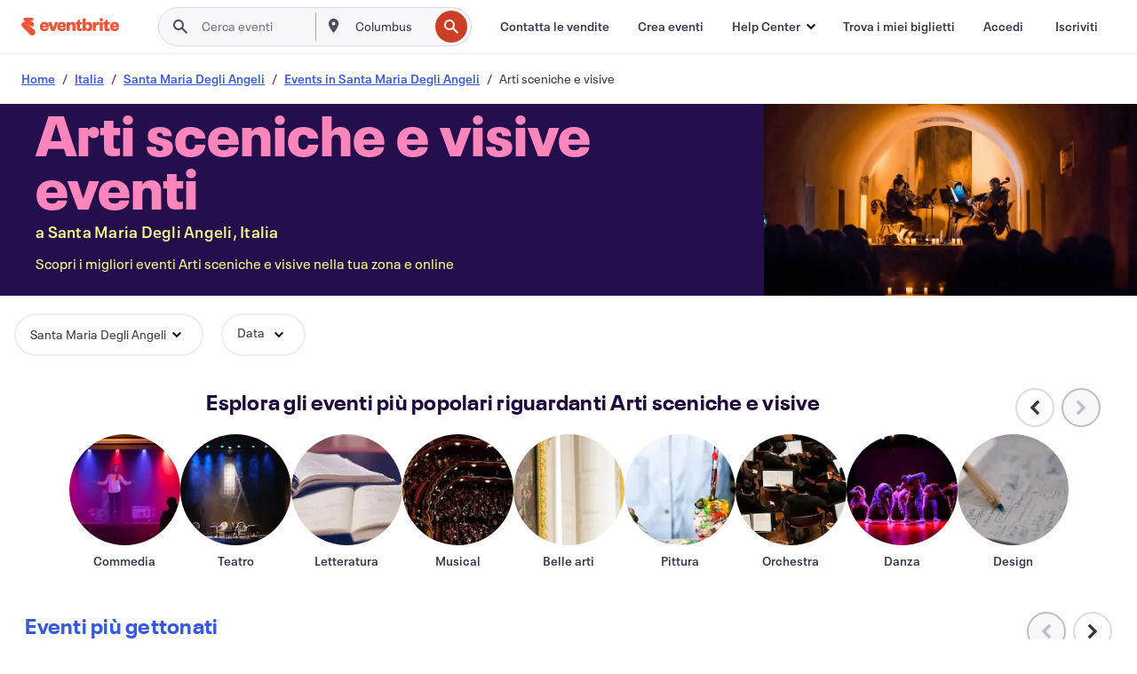

--- FILE ---
content_type: text/html
request_url: https://www.eventbrite.it/b/italy--santa-maria-degli-angeli/arts/
body_size: 52340
content:







<!DOCTYPE html>
    <html xmlns="http://www.w3.org/1999/xhtml" xmlns:fb="http://ogp.me/ns/fb#" lang="it-it" translate="no">

    <head>
        <title>
    Eventi di arti sceniche e visive a Santa Maria Degli Angeli, Italia - Diventa creativo | Eventbrite
</title>

        <meta charset="utf-8" />
        <meta http-equiv="X-UA-Compatible" content="IE=edge,chrome=1">
        <meta http-equiv="Content-Language" content="it" />

        <link rel="preconnect" href="https://cdn.evbstatic.com" />
        <link rel="dns-prefetch" href="https://cdn.evbstatic.com" />

        <link rel="preconnect" href="https://img.evbuc.com" />
        <link rel="dns-prefetch" href="https://img.evbuc.com" />

        <link rel="preconnect" href="https://cdntranscend.eventbrite.com" />
        <link rel="dns-prefetch" href="https://cdntranscend.eventbrite.com" />
        <link rel="preconnect" href="https://synctranscend.eventbrite.com" />
        <link rel="dns-prefetch" href="https://synctranscend.eventbrite.com" />

        <link rel="preconnect" href="https://cdn.branch.io" />
        <link rel="dns-prefetch" href="https://cdn.branch.io" />

        <link rel="preconnect" href="https://www.googletagmanager.com" />
        <link rel="dns-prefetch" href="https://www.googletagmanager.com" />

        

    <link rel="icon" type="image/png" href="https://cdn.evbstatic.com/s3-build/prod/21067389226-rc2026-01-13_20.04-py27-8a375b0/django/images/favicons/favicon-32x32.png" sizes="32x32">
    <link rel="icon" type="image/png" href="https://cdn.evbstatic.com/s3-build/prod/21067389226-rc2026-01-13_20.04-py27-8a375b0/django/images/favicons/favicon-194x194.png" sizes="194x194">
    <link rel="icon" type="image/png" href="https://cdn.evbstatic.com/s3-build/prod/21067389226-rc2026-01-13_20.04-py27-8a375b0/django/images/favicons/favicon-96x96.png" sizes="96x96">
    <link rel="icon" type="image/png" href="https://cdn.evbstatic.com/s3-build/prod/21067389226-rc2026-01-13_20.04-py27-8a375b0/django/images/favicons/android-chrome-192x192.png" sizes="192x192">
    <link rel="icon" type="image/png" href="https://cdn.evbstatic.com/s3-build/prod/21067389226-rc2026-01-13_20.04-py27-8a375b0/django/images/favicons/favicon-16x16.png" sizes="16x16">
    <link rel="shortcut icon" href="https://cdn.evbstatic.com/s3-build/prod/21067389226-rc2026-01-13_20.04-py27-8a375b0/django/images/favicons/favicon.ico">

<link rel="mask-icon" href="https://cdn.evbstatic.com/s3-build/prod/21067389226-rc2026-01-13_20.04-py27-8a375b0/django/images/favicons/safari-pinned-tab.svg" color="#f6682f">
<meta name="apple-mobile-web-app-title" content="Eventbrite">
<meta name="application-name" content="Eventbrite">
<meta name="msapplication-TileColor" content="#f6682f">
<meta name="msapplication-TileImage" content="https://cdn.evbstatic.com/s3-build/prod/21067389226-rc2026-01-13_20.04-py27-8a375b0/django/images/favicons/mstile-144x144.png">
<meta name="theme-color" content="#f6682f">

        <link rel="apple-touch-icon" href="https://cdn.evbstatic.com/s3-build/prod/21067389226-rc2026-01-13_20.04-py27-8a375b0/django/images/touch_icons/apple-touch-icon-180x180.png">


        
    <link rel="manifest" href="https://cdn.evbstatic.com/s3-build/prod/21067389226-rc2026-01-13_20.04-py27-8a375b0/django/images/favicons/manifest.webmanifest">


        <meta name="y_key" content="d92e23811007b438">
        <meta name="msvalidate.01" content="A9AB07B7E430E4608E0BC57AFA5004AA" />

        
    
        <meta property="fb:app_id" content="28218816837"/>
    
    <meta property="og:site_name" content="Eventbrite"/>
        <meta property="og:image" content="https://cdn.evbstatic.com/s3-build/prod/21067389226-rc2026-01-13_20.04-py27-8a375b0/django/images/logos/eb_orange_on_white_1200x630.png"/>
        <meta property="og:image:width" content="1200" />
        <meta property="og:image:height" content="1200" />
    <meta property="og:title" content="Eventi di arti sceniche e visive a Santa Maria Degli Angeli, Italia - Diventa creativo | Eventbrite" />
        <meta property="og:description" content="Cerchi eventi di arte a Santa Maria Degli Angeli? Che tu sia del posto, ti sia appena trasferito o sia solo di passaggio, su Eventbrite troverai certamente qualcosa che fa per te!" />
    <meta property="og:url" content="https://www.eventbrite.it/b/italy--santa-maria-degli-angeli/arts/"/>

        <meta property="og:type" content="website" />
    <!--The default time to live is 7 days, we are bumping to 9 days to test if this reduces crawler traffic,
    documented in ticket EB-85484-->
    <meta property="og:ttl" content="777600">


    
    <meta name="twitter:card" content="summary_large_image" />
    <meta name="twitter:site" content="@eventbrite" />
    <meta name="twitter:title" content="Eventi di arti sceniche e visive a Santa Maria Degli Angeli, Italia - Diventa creativo | Eventbrite" />
        <meta name="twitter:description" content="Cerchi eventi di arte a Santa Maria Degli Angeli? Che tu sia del posto, ti sia appena trasferito o sia solo di passaggio, su Eventbrite troverai certamente qualcosa che fa per te!" />




        


        


        
        

        <link rel="preconnect" href="https://cdn.evbstatic.com/s3-build/fe/build/discover--10.8.4--eds-4.3.143.css" /><link  rel="stylesheet" type="text/css" href="https://cdn.evbstatic.com/s3-build/fe/build/discover--10.8.4--eds-4.3.143.css" />
<link rel="preconnect" href="https://cdn.evbstatic.com/s3-build/fe/dist/fonts/1.0.1/styles/fonts.css" /><link  rel="stylesheet" type="text/css" href="https://cdn.evbstatic.com/s3-build/fe/dist/fonts/1.0.1/styles/fonts.css" />
<link rel="preconnect" href="https://cdn.evbstatic.com/s3-build/fe/dist/fonts-extended/1.0.1/styles/fonts-extended.css" /><link  rel="stylesheet" type="text/css" href="https://cdn.evbstatic.com/s3-build/fe/dist/fonts-extended/1.0.1/styles/fonts-extended.css" />
        <link data-chunk="discover" rel="stylesheet" href="https://cdn.evbstatic.com/s3-build/fe/build/discover.2b1d2d47fd54c9e5f643.css">
<link data-chunk="categoryBrowse" rel="stylesheet" href="https://cdn.evbstatic.com/s3-build/fe/build/4197.566a062242fffe530fb4.css">
<link data-chunk="categoryBrowse" rel="stylesheet" href="https://cdn.evbstatic.com/s3-build/fe/build/8297.58b6d0672d9c37c86d78.css">
<link data-chunk="categoryBrowse" rel="stylesheet" href="https://cdn.evbstatic.com/s3-build/fe/build/6111.594da311d93a4555d7f7.css">
<link data-chunk="categoryBrowse" rel="stylesheet" href="https://cdn.evbstatic.com/s3-build/fe/build/259.229d7142c3e8d8b3a09e.css">
<link data-chunk="categoryBrowse" rel="stylesheet" href="https://cdn.evbstatic.com/s3-build/fe/build/6709.53b29a60bcf2f51d4499.css">
<link data-chunk="containers-CategoryBrowseHeaderContainer" rel="stylesheet" href="https://cdn.evbstatic.com/s3-build/fe/build/635.1bc229df2e59460db4f2.css">

        






<script>
    /*global document, window */

var checkoutExternalUrls = [
    '/checkout-external',
    '/tickets-external',
    '/signin/checkout',
];

window.EB = window.EB || {};

window.EB.TranscendConsent = (function () {
    return {
        shouldDisableTranscend: function () {
            if(this.isEmbeddableContent()){
                return true;
            }
            try {
                return this.isCheckoutOrIframe();
            } catch (e) {
                return true;
            }
        },
        isEmbeddableContent: function () {
            return this.isEmbeddableStructuredContent();
        },
        isEmbeddableStructuredContent: function () {
            var structuredContenEmbeddableUrls = [
                '/structured_content/widgets',
            ];
            if(structuredContenEmbeddableUrls.find(function(url){
                return window.location.pathname.indexOf(url) !== -1;
            })){
                return true;
            }
            return false;
        },
        isCheckoutOrIframe: function () {
            return (
                checkoutExternalUrls.indexOf(window.location.pathname) >= 0 ||
                this.isInsideIframe()
            );
        },
        isInsideIframe: function () {
            try {
                return window.self !== window.top;
            } catch (e) {
                return true;
            }
        },
        isNonTld: function () {
            try {
                return !['evbdev', 'evbqa', 'eventbrite'].find(
                    (env) => window.parent.location.hostname.indexOf(env) >= 0,
                );
            } catch (e) {
                return true;
            }
        },
        isInsideNonTldIframe: function () {
            return this.isInsideIframe() && this.isNonTld();
        },
    };
})();

</script>

<script type="text/javascript">
    // Define dataLayer and the gtag function.
    window.dataLayer = window.dataLayer || [];
    if (typeof gtag !== 'function') function gtag(){ dataLayer.push(arguments); }
    gtag('set', 'developer_id.dOGRkZj', true);

    // Passing ad click, client ID, and session ID information in URLs
    gtag('set', 'url_passthrough', true);
    
</script>

<!-- Transcend Consent Airgap Code-->
    <script
        data-cfasync="false"
        src="https://cdntranscend.eventbrite.com/cm/f2747157-cf59-4ef1-8703-018defe51764/airgap.js"
        data-sync-endpoint="https://synctranscend.eventbrite.com/consent-manager/f2747157-cf59-4ef1-8703-018defe51764"
        data-ui-z-index="550"
        data-tracker-overrides="[...] GoogleConsentMode:security_storage=Essential"
        data-protect-realms="self"
        data-ui-shadow-root="open"
        data-locale="it-IT"
        data-local-sync="allow-network-observable"
></script>
<!-- END Transcend Consent Airgap Code -->


        

<script>
    const regimes = window.airgap && window.airgap.getRegimes ? window.airgap.getRegimes() : null;
    const defaultRegime = regimes ? regimes.values().next().value : "CPRA";
    console.log("Regime detected is "+ defaultRegime + ", loading transcend via core")
    
    if (!EB.TranscendConsent.shouldDisableTranscend()) {
      try{
        // Add the event listener
        window.airgap.addEventListener(
          'sync',
          () => {
            console.log("Sync done: Show banner")
            window.transcend.ready((transcend) => {
              transcend.autoShowConsentManager();
            })
          },
          { once: true } // we only want this to run on initial sync
        );
      }catch(error) {
        console.error("Failed to sync and load the banner")
      }  
    } else {
            console.log("Do not show banner")
    }
    dataLayer.push({ event: "transcendLoaded" });
</script>

        
    

        <script type="text/javascript">
        //<![CDATA[
        (function() {
            var ga = document.createElement('script'); ga.type = 'text/javascript'; ga.defer = true;
            ga.src = ('https:' == document.location.protocol ? 'https://ssl' : 'http://www') + '.google-analytics.com/ga.js';
            var s = document.getElementsByTagName('script')[0]; s.parentNode.insertBefore(ga, s);
        })();

        var _gaq = _gaq || [];
        //]]>
        </script>
        <script>
            (function(i,s,o,g,r,a,m){i['GoogleAnalyticsObject']=r;i[r]=i[r]||function(){
                (i[r].q=i[r].q||[]).push(arguments)},i[r].l=1*new Date();a=s.createElement(o),
                m=s.getElementsByTagName(o)[0];a.async=1;a.src=g;m.parentNode.insertBefore(a,m)
            })(window,document,'script','//www.google-analytics.com/analytics.js','ga');

            ga('create', 'UA-141520-1', {'allowLinker': true, 'cookieFlags': 'SameSite=None; Secure' }, 'auto');



            ga('set', 'forceSSL', true);
        </script>


        
    
        <!-- Google Tag Manager - Eventbrite - Main container-->
            <script type="text/javascript">
                window.dataLayer = window.dataLayer || [];
                dataLayer.push({
                    'dfaPartnerID': 'dfa_partner_id_not_set',
                    'publicUserID': ''
                });
                
        (function(w,d,s,l,i){w[l]=w[l]||[];w[l].push({'gtm.start':
        new Date().getTime(),event:'gtm.js'});var f=d.getElementsByTagName(s)[0],
        j=d.createElement(s),dl=l!='dataLayer'?'&l='+l:'';j.async=true;j.src=
        'https://www.googletagmanager.com/gtm.js?id='+i+dl;f.parentNode.insertBefore(j,f);
        })(window,document,'script','dataLayer','GTM-5P8FXJ');
        
            </script>
        <!-- End Google Tag Manager -->


        
    
            <link rel="canonical" href="https://www.eventbrite.it/b/italy--santa-maria-degli-angeli/arts/"/>


        <link rel="next" href="/d/italy--santa-maria-degli-angeli/arts--events/?page=2">


        

<script type="text/javascript">

    var customActions = {
        SaveClicked: 'save_event',
    };
    var branchMedatata = { metadata : {} };
    //Adding user authenticated metatag

    (function(b,r,a,n,c,h,_,s,d,k){if(!b[n]||!b[n]._q){for(;s<_.length;)c(h,_[s++]);d=r.createElement(a);d.defer=1;d.src="https://cdn.branch.io/branch-latest.min.js";k=r.getElementsByTagName(a)[0];k.parentNode.insertBefore(d,k);b[n]=h}})(window,document,"script","branch",function(b,r){b[r]=function(){b._q.push([r,arguments])}},{_q:[],_v:1},"addListener applyCode autoAppIndex banner closeBanner closeJourney creditHistory credits data deepview deepviewCta first getCode init link logout redeem referrals removeListener sendSMS setBranchViewData setIdentity track validateCode trackCommerceEvent logEvent disableTracking".split(" "), 0);
        branch.init('key_live_epYrpbv3NngOvWj47OM81jmgCFkeYUlx' , branchMedatata, function(err, data) {branch.addListener(branchListener);});
        
    function branchListener(eventName, data) {

        var eventsToTrack = [
            'didShowJourney',
            'didClickJourneyCTA',
            'didClickJourneyClose',
        ]; // List of events to track

        if (eventName && data && data.journey_link_data && eventsToTrack.includes(eventName)){
            var journeyName = data.journey_link_data.journey_name + ' - ' + data.journey_link_data.view_name +' - ' + data.journey_link_data.journey_id;
            trackEventBranchIO(eventName, journeyName);    
        }
    }

    function trackEventBranchIO(eventName, journeyName){

        if(window && window.dataLayer){
            window.dataLayer.push({ 
            eventName, eventData: { journeyName }, 
            // Required:
            event: "track", 
            sendToHeap: true 
            });
        
        };
    }

    function addBranchIOMetatags(
        name,
        content,
        extraData = null,
    ){
        
        var metadata = {
            [name]: content,
            custom_action: customActions[name] ? customActions[name] : name,
        };

        //Keep userAuthenticated metadata

        //Adding metadata
        addMetadata(metadata);

        //Add extra data
        extraData && addMetadata(extraData);

        branch.track('pageview');        
    }   
    
   function addMetadata(branchData){
        if (document) {
            Object.entries(branchData).forEach(([key, value]) => {
                const meta = document.createElement('meta');
                meta.content = value;
                meta.name = 'branch:deeplink:' + key;
                document.head.appendChild(meta);
            });
        }
    }
</script>


        
            
    





<meta name="robots" content="index, follow, " />

    
    <meta name="description" content="Cerchi eventi di arte a Santa Maria Degli Angeli? Che tu sia del posto, ti sia appena trasferito o sia solo di passaggio, su Eventbrite troverai certamente qualcosa che fa per te!" />
        <meta name="viewport" content="initial-scale=1, width=device-width">

        

        
                    <link rel="alternate" href="https://www.eventbrite.com/b/italy--santa-maria-degli-angeli/arts/" hreflang="en-us" />
                    <link rel="alternate" href="https://www.eventbrite.ca/b/italy--santa-maria-degli-angeli/arts/" hreflang="en-ca" />
                    <link rel="alternate" href="https://www.eventbrite.ca/fr_CA/b/italy--santa-maria-degli-angeli/arts/" hreflang="fr-ca" />
                    <link rel="alternate" href="https://www.eventbrite.com.ar/b/italy--santa-maria-degli-angeli/arts/" hreflang="es-ar" />
                    <link rel="alternate" href="https://www.eventbrite.com.br/b/italy--santa-maria-degli-angeli/arts/" hreflang="pt-br" />
                    <link rel="alternate" href="https://www.eventbrite.cl/b/italy--santa-maria-degli-angeli/arts/" hreflang="es-cl" />
                    <link rel="alternate" href="https://www.eventbrite.com.mx/b/italy--santa-maria-degli-angeli/arts/" hreflang="es-mx" />
                    <link rel="alternate" href="https://www.eventbrite.com.pe/b/italy--santa-maria-degli-angeli/arts/" hreflang="es-pe" />
                    <link rel="alternate" href="https://www.eventbrite.co/b/italy--santa-maria-degli-angeli/arts/" hreflang="es-co" />
                    <link rel="alternate" href="https://www.eventbrite.co.uk/b/italy--santa-maria-degli-angeli/arts/" hreflang="en-gb" />
                    <link rel="alternate" href="https://www.eventbrite.ie/b/italy--santa-maria-degli-angeli/arts/" hreflang="en-ie" />
                    <link rel="alternate" href="https://www.eventbrite.de/b/italy--santa-maria-degli-angeli/arts/" hreflang="de-de" />
                    <link rel="alternate" href="https://www.eventbrite.at/b/italy--santa-maria-degli-angeli/arts/" hreflang="de-at" />
                    <link rel="alternate" href="https://www.eventbrite.nl/b/italy--santa-maria-degli-angeli/arts/" hreflang="nl-nl" />
                    <link rel="alternate" href="https://www.eventbrite.be/b/italy--santa-maria-degli-angeli/arts/" hreflang="nl-be" />
                    <link rel="alternate" href="https://www.eventbrite.es/b/italy--santa-maria-degli-angeli/arts/" hreflang="es-es" />
                    <link rel="alternate" href="https://www.eventbrite.fr/b/italy--santa-maria-degli-angeli/arts/" hreflang="fr-fr" />
                    <link rel="alternate" href="https://www.eventbrite.be/fr_BE/b/italy--santa-maria-degli-angeli/arts/" hreflang="fr-be" />
                    <link rel="alternate" href="https://www.eventbrite.it/b/italy--santa-maria-degli-angeli/arts/" hreflang="it-it" />
                    <link rel="alternate" href="https://www.eventbrite.pt/b/italy--santa-maria-degli-angeli/arts/" hreflang="pt-pt" />
                    <link rel="alternate" href="https://www.eventbrite.se/b/italy--santa-maria-degli-angeli/arts/" hreflang="sv-se" />
                    <link rel="alternate" href="https://www.eventbrite.com.au/b/italy--santa-maria-degli-angeli/arts/" hreflang="en-au" />
                    <link rel="alternate" href="https://www.eventbrite.co.nz/b/italy--santa-maria-degli-angeli/arts/" hreflang="en-nz" />
                    <link rel="alternate" href="https://www.eventbrite.sg/b/italy--santa-maria-degli-angeli/arts/" hreflang="en-sg" />
                    <link rel="alternate" href="https://www.eventbrite.hk/b/italy--santa-maria-degli-angeli/arts/" hreflang="en-hk" />
                    <link rel="alternate" href="https://www.eventbrite.dk/b/italy--santa-maria-degli-angeli/arts/" hreflang="en-dk" />
                    <link rel="alternate" href="https://www.eventbrite.fi/b/italy--santa-maria-degli-angeli/arts/" hreflang="en-fi" />
                    <link rel="alternate" href="https://www.eventbrite.ch/b/italy--santa-maria-degli-angeli/arts/" hreflang="de-ch" />
                    <link rel="alternate" href="https://www.eventbrite.ch/fr_CH/b/italy--santa-maria-degli-angeli/arts/" hreflang="fr-ch" />
                    <link rel="alternate" href="https://www.eventbrite.com/b/italy--santa-maria-degli-angeli/arts/" hreflang="x-default" />
        
    </head>

    

    <body class="">
        
    
        <noscript>
            <iframe src="https://www.googletagmanager.com/ns.html?id=GTM-5P8FXJ"
            height="0" width="0" style="display:none;visibility:hidden"></iframe>
        </noscript>


        
    <div class="eds-g-grid eds-l-mar-top-2 eds-l-mar-bot-2 eds-hide" id="unsupported-browser-alert">
    <div class="eds-g-cell eds-g-cell-1-1">
        <div class="eds-notification-bar eds-notification-bar--warning">
            <span>
                La tua versione di Internet Explorer non è più supportata. </a>Aggiorna il tuo browser</a>.
            </span>
        </div>
    </div>
</div>
<script type='text/javascript'>
	function isItIE() {
	  user_agent = navigator.userAgent;
	  var is_it_ie = user_agent.indexOf("MSIE ") > -1 || user_agent.indexOf("Trident/") > -1;
	  return is_it_ie;
	}
	if (isItIE()){
        var alert = document.getElementById('unsupported-browser-alert');
        var newClasses = alert.className.split('eds-hide').join('');
        alert.className = newClasses;
	}
</script>


        
            <div id="root"><div class="eds-structure eds-structure--min-height" data-spec="eds-structure"><div class="eds-structure__header"><header class="GlobalNav-module__main___jfEt2 GlobalNav-module__withSearchDropdown___GARO5"><nav aria-label="Navigazione principale" data-testid="global-nav" class="GlobalNav-module__navContainer___3so1o"><div class="GlobalNav-module__navWrapper___1bK0r"><div class="GlobalNav-module__mobileNavTopSection___3piCz"><div class="GlobalNav-module__logo___1m77E" tabindex="-1"><a href="https://www.eventbrite.it/" aria-label="Home" style="background-color:transparent" class="Logo-module__desktop___34U8a" tabindex="0" data-heap-id="seo-global-nav-logo-desktop-click"><i class="eds-vector-image eds-brand--small eds-vector-image--ui-orange eds-vector-image--block eds-vector-image-size--reset" title="Eventbrite" data-spec="icon" data-testid="icon" style="height:auto;width:110px"><svg id="logo-wordmark-brand_svg__Layer_1" x="0" y="0" viewBox="0 0 2300 400.8" xml:space="preserve"><style>
        .logo-wordmark-brand_svg__st3{fill:#221d19}
    </style><g><g><path class="logo-wordmark-brand_svg__st3" d="M794 99.5l-43.2 123H749l-43.1-123h-75.6l73.8 198h85.8l73.8-198zM1204.1 94.1c-29.8 0-53.4 13.3-64 35.1V99.5h-72v198.1h72v-97.3c0-29.8 9.8-49.3 34.2-49.3 21.8 0 29.4 14.2 29.4 41.3v105.2h72V173.2c0-41.3-17.4-79.1-71.6-79.1zM1753.1 134.6V99.5h-72v198.1h72V207c0-33.3 16.5-47.7 43.1-47.7 13.8 0 28.9 2.7 38.7 8.5v-68c-4.9-4-15.6-7.6-27.6-7.6-26.2 0-47.1 20.2-54.2 42.4zM1846.9 99.5h72v198.1h-72z"></path><circle class="logo-wordmark-brand_svg__st3" cx="1882.9" cy="44.9" r="40.7"></circle><path class="logo-wordmark-brand_svg__st3" d="M2028.9 221.5v-72.4h51.6V99.4h-51.6V44.8h-43.2c0 30.2-24.5 54.6-54.7 54.6v49.7h26.7v93.2c0 46.7 31.5 60.4 64.9 60.4 27.1 0 44.4-6.7 59.6-17.8v-46.6c-12 4.9-21.8 6.7-30.6 6.7-14.7.1-22.7-6.6-22.7-23.5zM1402 245.1s-.1 0 0 0h-.2c-14.6 0-22.5-6.7-22.5-23.5v-72.4h51.6V99.4h-51.6V44.8h-43.2c0 30.2-24.5 54.6-54.7 54.6h-.1v49.7h26.7v93.2c0 46.7 31.5 60.4 64.9 60.4 27.1 0 44.4-6.7 59.6-17.8v-46.6c-11.9 4.9-21.7 6.8-30.5 6.8zM1402 245.1h-.1.1c-.1 0 0 0 0 0zM543.9 94.2c-61.7 0-107.9 44.9-107.9 107.5 0 63.1 45.3 101.3 108.8 101.3 57.7 0 92.2-30.1 100.4-76h-59.1c-6.7 15.5-19.1 22.2-38.6 22.2-21.8 0-39.5-11.5-41.3-36h139v-20c-.1-53.7-35.2-99-101.3-99zM507 178.6c2.7-18.7 12.9-32.9 36-32.9 21.3 0 32.9 15.1 33.8 32.9H507zM954.1 94.2c-61.7 0-107.9 44.9-107.9 107.5 0 63.1 45.3 101.3 108.8 101.3 57.7 0 92.2-30.1 100.4-76h-59.1c-6.7 15.5-19.1 22.2-38.6 22.2-21.8 0-39.5-11.5-41.3-36h139v-20c0-53.7-35.1-99-101.3-99zm-36.9 84.4c2.7-18.7 12.9-32.9 36-32.9 21.3 0 32.9 15.1 33.8 32.9h-69.8zM2300 193.2c0-53.7-35.1-99-101.3-99-61.7 0-107.9 44.9-107.9 107.5 0 63.1 45.3 101.3 108.8 101.3 57.7 0 92.2-30.1 100.4-76h-59.1c-6.7 15.5-19.1 22.2-38.6 22.2-21.8 0-39.5-11.5-41.3-36h139v-20zm-138.1-14.6c2.7-18.7 12.9-32.9 36-32.9 21.3 0 32.9 15.1 33.8 32.9h-69.8zM1582 93.8c-33.3 0-55.6 16-65.4 39.6v-116h-72v280.1h55.6l12.4-34.2c11.1 24 36 39.6 68 39.6 59.6 0 89.4-45.8 89.4-104.5 0-58.4-29.8-104.6-88-104.6zm-25.3 153.4c-24.5 0-40-18.7-40-47.6V197c0-28.5 15.6-47.1 40-47.1 28 0 40.9 20 40.9 48.5 0 28.8-12.9 48.8-40.9 48.8z"></path></g><path class="logo-wordmark-brand_svg__st3" d="M302.8 269L170.1 165.6c-2.2-1.7.1-5.1 2.5-3.7l51.8 29c23.5 13.2 53.2 5.5 67.4-17.3 15-24.1 7.1-55.8-17.5-70l-76-43.9c-2.4-1.4-.6-5.1 2-4l34.9 14c.1 0 .9.3 1.2.4 3.7 1.3 7.7 2 11.8 2 18.9 0 34.5-15 35.8-32.8C285.7 16.1 268.1 0 247 0H85.6C64.9 0 47.4 16.9 47.7 37.6c.1 11 5.1 20.8 12.8 27.5 5.8 5.1 25.4 20.7 34.7 28.2 1.7 1.3.7 4-1.4 4H61.5C27.5 97.5 0 125.1 0 159.1c0 17.2 7 32.7 18.4 44l187.1 177.8c13.2 12.3 31 19.9 50.5 19.9 41 0 74.2-33.2 74.2-74.2-.1-23.2-10.7-44-27.4-57.6z"></path></g></svg><span class="eds-is-hidden-accessible">Eventbrite</span></i></a><a href="https://www.eventbrite.it/" aria-label="Home" style="background-color:transparent" class="Logo-module__mobile___2HSZd" tabindex="0" data-heap-id="seo-global-nav-logo-mobile-click"><i class="eds-vector-image eds-brand--small eds-vector-image--ui-orange eds-vector-image--block eds-vector-image-size--reset" title="Eventbrite" data-spec="icon" data-testid="icon" style="height:24px;width:24px"><svg id="logo-e-brand_svg__Layer_1" x="0" y="0" viewBox="0 0 1000 1213.9" xml:space="preserve"><style></style><g><path d="M917 814.9L515.3 501.7c-6.7-5.1.2-15.4 7.5-11.3l156.9 87.9c71.1 39.9 161 16.8 204.1-52.4 45.4-73 21.4-169.1-53.2-212.2L600.4 180.6c-7.3-4.3-1.9-15.3 6-12.2l105.8 42.3c.2.1 2.7 1 3.7 1.3 11.2 3.9 23.3 6.1 35.9 6.1 57.4 0 104.5-45.4 108.6-99.4C865.5 48.9 812 0 748.2 0h-489c-62.8 0-115.5 51.3-114.7 113.9.4 33.3 15.3 63 38.7 83.4 17.6 15.3 76.9 62.8 105.1 85.3 5 4 2.2 12.1-4.3 12.1h-97.9C83.2 295.3 0 378.9 0 482c0 52.1 21.3 99.2 55.6 133.1l566.6 538.5c40.1 37.4 93.9 60.3 153.1 60.3 124.1 0 224.7-100.6 224.7-224.7 0-70.3-32.4-133.1-83-174.3z" fill="#221d19"></path></g></svg><span class="eds-is-hidden-accessible">Eventbrite</span></i></a></div><div class="GlobalNav-module__mobileNavLinks___3XK3A"><ul class="GlobalNav-module__mobileNavLinkContainer___2IozU"><li class="GlobalNav-module__mobileNavListLink___3VHlx"><a class="NavLink-module__main___3_J-1 GlobalNav-module__mobileLogin___3ohFw" href="https://www.eventbrite.it/signin/signup/?referrer=%2Fmytickets" data-testid="navLink" aria-label="Trova i miei biglietti" data-heap-id="seo-global-nav-link-find-my-tickets-click"><span aria-label="Trova i miei biglietti">Trova i miei biglietti</span></a></li><li class="GlobalNav-module__mobileNavListLink___3VHlx"><a class="NavLink-module__main___3_J-1 GlobalNav-module__mobileLogin___3ohFw" href="https://www.eventbrite.it/signin/?referrer=%2Fb%2Fitaly--santa-maria-degli-angeli%2Farts%2F" data-testid="navLink" aria-label="Accedi" data-heap-id="seo-global-nav-link-login-click" rel="nofollow"><span aria-label="Accedi">Accedi</span></a></li><li class="GlobalNav-module__mobileNavListLink___3VHlx"><a class="NavLink-module__main___3_J-1 GlobalNav-module__mobileSignup___1625C" href="https://www.eventbrite.it/signin/signup/?referrer=%2Fb%2Fitaly--santa-maria-degli-angeli%2Farts%2F" data-testid="navLink" aria-label="Iscriviti" data-heap-id="seo-global-nav-link-signup-click" rel="nofollow"><span aria-label="Iscriviti">Iscriviti</span></a></li><li data-heap-id="seo-global-nav-dropdown-mobile-click" class="MobileDropdown-module__mobileDropdown___1-DuJ" tabindex="0"><i class="Icon_root__1kdkz Icon_icon-small__1kdkz" aria-hidden="true"><svg xmlns="http://www.w3.org/2000/svg" width="24" height="24" fill="#3A3247" viewBox="0 0 24 24"><path d="M20 5H4v2h16zM4 11h16v2H4zm0 6h16v2H4z" clip-rule="evenodd"></path></svg></i><i class="Icon_root__1kdkz Icon_icon-small__1kdkz" aria-hidden="true"><svg xmlns="http://www.w3.org/2000/svg" width="24" height="24" fill="#3A3247" viewBox="0 0 24 24"><path d="m13.4 12 3.5-3.5-1.4-1.4-3.5 3.5-3.5-3.5-1.4 1.4 3.5 3.5-3.5 3.5 1.4 1.4 3.5-3.5 3.5 3.5 1.4-1.4z"></path></svg></i><ul class="Dropdown-module__dropdown___3wMWo" aria-label="sottomenu" data-testid="global-nav-dropdown"><li data-testid="link-container__level1" class="Dropdown-module__navLinkContainer___IFjfQ"><a class="NavLink-module__main___3_J-1 nav-link__dropdown nav-link__dropdpown__level1" href="https://www.eventbrite.it/d/local/events/" data-testid="navLink" aria-label="Trova eventi" data-heap-id="seo-global-nav-link-find-events-click"><span data-testid="navLink-icon" class=""><i class="Icon_root__1kdkz Icon_icon-small__1kdkz" aria-hidden="true"><i class="Icon_root__1kdkz Icon_icon-small__1kdkz" aria-hidden="true"><svg xmlns="http://www.w3.org/2000/svg" width="24" height="24" fill="#3A3247" viewBox="0 0 24 24"><path d="M10 13h4v-2h-4zm6 5h-.413c-.603-1.437-1.833-2.424-3.587-2.424S9.016 16.563 8.413 18H8V6h.413C9.016 7.437 10.246 8.424 12 8.424S14.984 7.437 15.587 6H16zM14 4s0 2.424-2 2.424S10 4 10 4H6v16h4s0-2.424 2-2.424S14 20 14 20h4V4z" clip-rule="evenodd"></path></svg></i></i></span><span aria-label="Trova eventi">Trova eventi</span></a></li><li class="NestedDropdownItem-module__nestedDropdownTrigger___3e99X" tabindex="-1"><span data-heap-id="seo-global-nav-dropdown-create-events-click" class="NestedDropdownItem-module__titleContainer___28qcS" tabindex="0"><span class="NestedDropdownItem-module__iconContainer___1eN6Z"><i class="eds-vector-image eds-icon--small" data-spec="icon" data-testid="icon" aria-hidden="true"><i class="Icon_root__1kdkz Icon_icon-small__1kdkz" aria-hidden="true"><svg xmlns="http://www.w3.org/2000/svg" width="24" height="24" fill="#3A3247" viewBox="0 0 24 24"><path d="M17 6.5v-2h-2v2H9v-2H7v2H5v13h14v-13zm0 11H7v-7h10v8z" clip-rule="evenodd"></path></svg></i></i></span><span>Crea eventi</span><span class="NestedDropdownItem-module__arrowIcons___2NwH6"><i class="eds-vector-image eds-icon--small" data-spec="icon" data-testid="icon" aria-hidden="true"><svg id="chevron-up-chunky_svg__eds-icon--chevron-up-chunky_svg" x="0" y="0" viewBox="0 0 24 24" xml:space="preserve"><path id="chevron-up-chunky_svg__eds-icon--chevron-up-chunky_base" fill-rule="evenodd" clip-rule="evenodd" d="M17 13.8l-5-5-5 5 1.4 1.4 3.6-3.6 3.6 3.6z"></path></svg></i><i class="eds-vector-image eds-icon--small" data-spec="icon" data-testid="icon" aria-hidden="true"><svg id="chevron-down-chunky_svg__eds-icon--chevron-down-chunky_svg" x="0" y="0" viewBox="0 0 24 24" xml:space="preserve"><path id="chevron-down-chunky_svg__eds-icon--chevron-down-chunky_base" fill-rule="evenodd" clip-rule="evenodd" d="M7 10.2l5 5 5-5-1.4-1.4-3.6 3.6-3.6-3.6z"></path></svg></i></span></span><ul class="NestedDropdownItem-module__submenu___3TV4u" aria-label="sottomenu"><li data-heap-id="seo-global-nav-dropdown-solutions-click" tabindex="0" class="SecondaryDropdown-module__secondaryDropdownTrigger___2tgnG" data-globalnav-text="Solutions"><span class="SecondaryDropdown-module__titleContainer___2j-cS"><span>Soluzioni</span><span class="SecondaryDropdown-module__iconContainer___14tna"><i class="eds-vector-image eds-icon--small" data-spec="icon" data-testid="icon" aria-hidden="true"><svg id="chevron-right-chunky_svg__eds-icon--chevron-right-chunky_svg" x="0" y="0" viewBox="0 0 24 24" xml:space="preserve"><path id="chevron-right-chunky_svg__eds-icon--chevron-right-chunky_base" fill-rule="evenodd" clip-rule="evenodd" d="M10.2 17l5-5-5-5-1.4 1.4 3.6 3.6-3.6 3.6z"></path></svg></i></span></span><ul class="SecondaryDropdown-module__secondaryDropdown___3kH0U"><button tabindex="0"><svg id="chevron-left-chunky_svg__eds-icon--chevron-left-chunky_svg" x="0" y="0" viewBox="0 0 24 24" xml:space="preserve"><path id="chevron-left-chunky_svg__eds-icon--chevron-left-chunky_base" fill-rule="evenodd" clip-rule="evenodd" d="M13.8 7l-5 5 5 5 1.4-1.4-3.6-3.6 3.6-3.6z"></path></svg>Soluzioni</button><li class="SecondaryDropdown-module__navLinkContainer___1UKfq"><a class="NavLink-module__main___3_J-1 nav-link__dropdown" href="https://www.eventbrite.it/organizer/features/sell-tickets/" data-testid="navLink" aria-label="Biglietteria per eventi" data-heap-id="seo-global-nav-link-event-ticketing-click"><span aria-label="Biglietteria per eventi">Biglietteria per eventi</span></a></li><li class="SecondaryDropdown-module__navLinkContainer___1UKfq"><a class="NavLink-module__main___3_J-1 nav-link__dropdown" href="https://www.eventbrite.it/organizer/features/event-marketing-platform/" data-testid="navLink" aria-label="Piattaforma di marketing per gli eventi" data-heap-id="seo-global-nav-link-marketing-suite-click"><span aria-label="Piattaforma di marketing per gli eventi">Piattaforma di marketing per gli eventi</span></a></li><li class="SecondaryDropdown-module__navLinkContainer___1UKfq"><a class="NavLink-module__main___3_J-1 nav-link__dropdown" href="https://www.eventbrite.it/l/eventbrite-ads/" data-testid="navLink" aria-label="Annunci sponsorizzati Eventbrite" data-heap-id="seo-global-nav-link-eventbrite-ads-click"><span aria-label="Annunci sponsorizzati Eventbrite">Annunci sponsorizzati Eventbrite</span></a></li><li class="SecondaryDropdown-module__navLinkContainer___1UKfq"><a class="NavLink-module__main___3_J-1 nav-link__dropdown" href="https://www.eventbrite.it/l/event-payment/" data-testid="navLink" aria-label="Pagamenti" data-heap-id="seo-global-nav-link-payments-click"><span aria-label="Pagamenti">Pagamenti</span></a></li></ul></li><li data-heap-id="seo-global-nav-dropdown-industry-click" tabindex="0" class="SecondaryDropdown-module__secondaryDropdownTrigger___2tgnG" data-globalnav-text="Industry"><span class="SecondaryDropdown-module__titleContainer___2j-cS"><span>Industria</span><span class="SecondaryDropdown-module__iconContainer___14tna"><i class="eds-vector-image eds-icon--small" data-spec="icon" data-testid="icon" aria-hidden="true"><svg id="chevron-right-chunky_svg__eds-icon--chevron-right-chunky_svg" x="0" y="0" viewBox="0 0 24 24" xml:space="preserve"><path id="chevron-right-chunky_svg__eds-icon--chevron-right-chunky_base" fill-rule="evenodd" clip-rule="evenodd" d="M10.2 17l5-5-5-5-1.4 1.4 3.6 3.6-3.6 3.6z"></path></svg></i></span></span><ul class="SecondaryDropdown-module__secondaryDropdown___3kH0U"><button tabindex="0"><svg id="chevron-left-chunky_svg__eds-icon--chevron-left-chunky_svg" x="0" y="0" viewBox="0 0 24 24" xml:space="preserve"><path id="chevron-left-chunky_svg__eds-icon--chevron-left-chunky_base" fill-rule="evenodd" clip-rule="evenodd" d="M13.8 7l-5 5 5 5 1.4-1.4-3.6-3.6 3.6-3.6z"></path></svg>Industria</button><li class="SecondaryDropdown-module__navLinkContainer___1UKfq"><a class="NavLink-module__main___3_J-1 nav-link__dropdown" href="https://www.eventbrite.it/l/music/" data-testid="navLink" aria-label="Music" data-heap-id="seo-global-nav-link-music-click"><span aria-label="Music">Music</span></a></li><li class="SecondaryDropdown-module__navLinkContainer___1UKfq"><a class="NavLink-module__main___3_J-1 nav-link__dropdown" href="https://www.eventbrite.it/organizer/event-industry/food-drink-event-ticketing/" data-testid="navLink" aria-label="Cibi e bevande" data-heap-id="seo-global-nav-link-food-&amp;-beverage-click"><span aria-label="Cibi e bevande">Cibi e bevande</span></a></li><li class="SecondaryDropdown-module__navLinkContainer___1UKfq"><a class="NavLink-module__main___3_J-1 nav-link__dropdown" href="https://www.eventbrite.it/organizer/event-industry/performing-arts/" data-testid="navLink" aria-label="Arti sceniche" data-heap-id="seo-global-nav-link-performing-arts-click"><span aria-label="Arti sceniche">Arti sceniche</span></a></li><li class="SecondaryDropdown-module__navLinkContainer___1UKfq"><a class="NavLink-module__main___3_J-1 nav-link__dropdown" href="https://www.eventbrite.it/l/npo/" data-testid="navLink" aria-label="Beneficenza e buone cause" data-heap-id="seo-global-nav-link-charity-&amp;-causes-click"><span aria-label="Beneficenza e buone cause">Beneficenza e buone cause</span></a></li><li class="SecondaryDropdown-module__navLinkContainer___1UKfq"><a class="NavLink-module__main___3_J-1 nav-link__dropdown" href="https://www.eventbrite.it/organizer/event-format/host-retail-events/" data-testid="navLink" aria-label="Retail" data-heap-id="seo-global-nav-link-retail-click"><span aria-label="Retail">Retail</span></a></li></ul></li><li data-heap-id="seo-global-nav-dropdown-event-types-click" tabindex="0" class="SecondaryDropdown-module__secondaryDropdownTrigger___2tgnG" data-globalnav-text="Event Types"><span class="SecondaryDropdown-module__titleContainer___2j-cS"><span>Tipi di eventi</span><span class="SecondaryDropdown-module__iconContainer___14tna"><i class="eds-vector-image eds-icon--small" data-spec="icon" data-testid="icon" aria-hidden="true"><svg id="chevron-right-chunky_svg__eds-icon--chevron-right-chunky_svg" x="0" y="0" viewBox="0 0 24 24" xml:space="preserve"><path id="chevron-right-chunky_svg__eds-icon--chevron-right-chunky_base" fill-rule="evenodd" clip-rule="evenodd" d="M10.2 17l5-5-5-5-1.4 1.4 3.6 3.6-3.6 3.6z"></path></svg></i></span></span><ul class="SecondaryDropdown-module__secondaryDropdown___3kH0U"><button tabindex="0"><svg id="chevron-left-chunky_svg__eds-icon--chevron-left-chunky_svg" x="0" y="0" viewBox="0 0 24 24" xml:space="preserve"><path id="chevron-left-chunky_svg__eds-icon--chevron-left-chunky_base" fill-rule="evenodd" clip-rule="evenodd" d="M13.8 7l-5 5 5 5 1.4-1.4-3.6-3.6 3.6-3.6z"></path></svg>Tipi di eventi</button><li class="SecondaryDropdown-module__navLinkContainer___1UKfq"><a class="NavLink-module__main___3_J-1 nav-link__dropdown" href="https://www.eventbrite.it/organizer/event-type/music-venues/" data-testid="navLink" aria-label="Concerti" data-heap-id="seo-global-nav-link-concerts-click"><span aria-label="Concerti">Concerti</span></a></li><li class="SecondaryDropdown-module__navLinkContainer___1UKfq"><a class="NavLink-module__main___3_J-1 nav-link__dropdown" href="https://www.eventbrite.it/organizer/event-type/create-a-workshop/" data-testid="navLink" aria-label="Corsi e laboratori" data-heap-id="seo-global-nav-link-classes-&amp;-workshops-click"><span aria-label="Corsi e laboratori">Corsi e laboratori</span></a></li><li class="SecondaryDropdown-module__navLinkContainer___1UKfq"><a class="NavLink-module__main___3_J-1 nav-link__dropdown" href="https://www.eventbrite.it/organizer/event-type/festival-solutions/" data-testid="navLink" aria-label="Festival e sagre" data-heap-id="seo-global-nav-link-festivals-&amp;-fairs-click"><span aria-label="Festival e sagre">Festival e sagre</span></a></li><li class="SecondaryDropdown-module__navLinkContainer___1UKfq"><a class="NavLink-module__main___3_J-1 nav-link__dropdown" href="https://www.eventbrite.it/l/conferences/" data-testid="navLink" aria-label="Convegni" data-heap-id="seo-global-nav-link-conferences-click"><span aria-label="Convegni">Convegni</span></a></li><li class="SecondaryDropdown-module__navLinkContainer___1UKfq"><a class="NavLink-module__main___3_J-1 nav-link__dropdown" href="https://www.eventbrite.it/organizer/event-type/eventbrite-for-business/" data-testid="navLink" aria-label="Eventi aziendali" data-heap-id="seo-global-nav-link-corporate-events-click"><span aria-label="Eventi aziendali">Eventi aziendali</span></a></li><li class="SecondaryDropdown-module__navLinkContainer___1UKfq"><a class="NavLink-module__main___3_J-1 nav-link__dropdown" href="https://www.eventbrite.it/organizer/event-type/virtual-events-platform/" data-testid="navLink" aria-label="Eventi online" data-heap-id="seo-global-nav-link-online-events-click"><span aria-label="Eventi online">Eventi online</span></a></li></ul></li><li data-heap-id="seo-global-nav-dropdown-blog-click" tabindex="0" class="SecondaryDropdown-module__secondaryDropdownTrigger___2tgnG" data-globalnav-text="Blog"><span class="SecondaryDropdown-module__titleContainer___2j-cS"><span>Blog</span><span class="SecondaryDropdown-module__iconContainer___14tna"><i class="eds-vector-image eds-icon--small" data-spec="icon" data-testid="icon" aria-hidden="true"><svg id="chevron-right-chunky_svg__eds-icon--chevron-right-chunky_svg" x="0" y="0" viewBox="0 0 24 24" xml:space="preserve"><path id="chevron-right-chunky_svg__eds-icon--chevron-right-chunky_base" fill-rule="evenodd" clip-rule="evenodd" d="M10.2 17l5-5-5-5-1.4 1.4 3.6 3.6-3.6 3.6z"></path></svg></i></span></span><ul class="SecondaryDropdown-module__secondaryDropdown___3kH0U"><button tabindex="0"><svg id="chevron-left-chunky_svg__eds-icon--chevron-left-chunky_svg" x="0" y="0" viewBox="0 0 24 24" xml:space="preserve"><path id="chevron-left-chunky_svg__eds-icon--chevron-left-chunky_base" fill-rule="evenodd" clip-rule="evenodd" d="M13.8 7l-5 5 5 5 1.4-1.4-3.6-3.6 3.6-3.6z"></path></svg>Blog</button><li class="SecondaryDropdown-module__navLinkContainer___1UKfq"><a class="NavLink-module__main___3_J-1 nav-link__dropdown" href="https://www.eventbrite.it/blog/category/tips-and-guides/" data-testid="navLink" aria-label="Suggerimenti e guide" data-heap-id="seo-global-nav-link-tips-&amp;-guides-click"><span aria-label="Suggerimenti e guide">Suggerimenti e guide</span></a></li><li class="SecondaryDropdown-module__navLinkContainer___1UKfq"><a class="NavLink-module__main___3_J-1 nav-link__dropdown" href="https://www.eventbrite.it/blog/category/news-and-trends/" data-testid="navLink" aria-label="Novità e tendenze" data-heap-id="seo-global-nav-link-news-&amp;-trends-click"><span aria-label="Novità e tendenze">Novità e tendenze</span></a></li><li class="SecondaryDropdown-module__navLinkContainer___1UKfq"><a class="NavLink-module__main___3_J-1 nav-link__dropdown" href="https://www.eventbrite.it/blog/category/community/" data-testid="navLink" aria-label="Comunità" data-heap-id="seo-global-nav-link-community-click"><span aria-label="Comunità">Comunità</span></a></li><li class="SecondaryDropdown-module__navLinkContainer___1UKfq"><a class="NavLink-module__main___3_J-1 nav-link__dropdown" href="https://www.eventbrite.it/blog/category/tools-and-features/" data-testid="navLink" aria-label="Strumenti e funzionalità" data-heap-id="seo-global-nav-link-tools-&amp;-features-click"><span aria-label="Strumenti e funzionalità">Strumenti e funzionalità</span></a></li></ul></li></ul></li><li data-testid="link-container__level1" class="Dropdown-module__navLinkContainer___IFjfQ"><a class="NavLink-module__main___3_J-1 nav-link__dropdown nav-link__dropdpown__level1" href="https://www.eventbrite.it/organizer/overview/" data-testid="navLink" aria-label="Crea eventi" data-heap-id="seo-global-nav-link-create-events-click"><span aria-label="Crea eventi">Crea eventi</span></a></li><li data-testid="link-container__level1" class="Dropdown-module__navLinkContainer___IFjfQ"><a class="NavLink-module__main___3_J-1 nav-link__dropdown nav-link__dropdpown__level1" href="https://www.eventbrite.it/organizer/contact-sales/" data-testid="navLink" aria-label="Contatta le vendite" data-heap-id="seo-global-nav-link-contact-sales-click"><span aria-label="Contatta le vendite">Contatta le vendite</span></a></li><li data-testid="link-container__level1" class="Dropdown-module__navLinkContainer___IFjfQ"><a class="NavLink-module__main___3_J-1 nav-link__dropdown nav-link__dropdpown__level1" href="https://www.eventbrite.it/signin/signup/?referrer=/manage/events/create/" data-testid="navLink" aria-label="Inizia" data-heap-id="seo-global-nav-link-get-started-click"><span style="color:#3659E3" aria-label="Inizia">Inizia</span></a></li><li class="NestedDropdownItem-module__nestedDropdownTrigger___3e99X" tabindex="-1"><span data-heap-id="seo-global-nav-dropdown-help-center-click" class="NestedDropdownItem-module__titleContainer___28qcS" tabindex="0"><span class="NestedDropdownItem-module__iconContainer___1eN6Z"><i class="eds-vector-image eds-icon--small" data-spec="icon" data-testid="icon" aria-hidden="true"><i class="Icon_root__1kdkz Icon_icon-small__1kdkz" aria-hidden="true"><svg xmlns="http://www.w3.org/2000/svg" width="24" height="24" fill="#3A3247" viewBox="0 0 24 24"><path d="M18 12c0-3.308-2.692-6-6-6s-6 2.692-6 6 2.692 6 6 6 6-2.692 6-6m2 0a8 8 0 1 1-16 0 8 8 0 0 1 16 0m-7.152 1.9a74 74 0 0 0 1.298-2.205q.408-.735.556-1.161.148-.428.148-.834 0-.68-.303-1.174-.302-.495-.902-.76-.6-.266-1.464-.266-1.446 0-2.088.661-.643.66-.643 1.91h1.384q0-.47.099-.78a.88.88 0 0 1 .383-.487q.285-.18.803-.18.667 0 .952.297t.284.828q0 .333-.148.735-.149.402-.575 1.156a95 95 0 0 1-1.34 2.26zm-.815 2.72a.92.92 0 0 0 .66-.254.86.86 0 0 0 .267-.648.9.9 0 0 0-.266-.668.9.9 0 0 0-.661-.259q-.42 0-.674.26a.92.92 0 0 0-.253.667q0 .395.253.648.255.255.674.254" clip-rule="evenodd"></path></svg></i></i></span><span>Help Center</span><span class="NestedDropdownItem-module__arrowIcons___2NwH6"><i class="eds-vector-image eds-icon--small" data-spec="icon" data-testid="icon" aria-hidden="true"><svg id="chevron-up-chunky_svg__eds-icon--chevron-up-chunky_svg" x="0" y="0" viewBox="0 0 24 24" xml:space="preserve"><path id="chevron-up-chunky_svg__eds-icon--chevron-up-chunky_base" fill-rule="evenodd" clip-rule="evenodd" d="M17 13.8l-5-5-5 5 1.4 1.4 3.6-3.6 3.6 3.6z"></path></svg></i><i class="eds-vector-image eds-icon--small" data-spec="icon" data-testid="icon" aria-hidden="true"><svg id="chevron-down-chunky_svg__eds-icon--chevron-down-chunky_svg" x="0" y="0" viewBox="0 0 24 24" xml:space="preserve"><path id="chevron-down-chunky_svg__eds-icon--chevron-down-chunky_base" fill-rule="evenodd" clip-rule="evenodd" d="M7 10.2l5 5 5-5-1.4-1.4-3.6 3.6-3.6-3.6z"></path></svg></i></span></span><ul class="NestedDropdownItem-module__submenu___3TV4u" aria-label="sottomenu"><li class="NestedDropdownItem-module__navLinkContainer___2xtE8"><a class="NavLink-module__main___3_J-1 nav-link__dropdown" href="https://www.eventbrite.it/help/it/" data-testid="navLink" aria-label="Help Center" data-heap-id="seo-global-nav-link-help-center-click"><span aria-label="Help Center">Help Center</span></a></li><li class="NestedDropdownItem-module__navLinkContainer___2xtE8"><a class="NavLink-module__main___3_J-1 nav-link__dropdown" href="https://www.eventbrite.it/help/it/articles/319355/where-are-my-tickets/" data-testid="navLink" aria-label="Trova i tuoi biglietti" data-heap-id="seo-global-nav-link-find-your-tickets-click"><span aria-label="Trova i tuoi biglietti">Trova i tuoi biglietti</span></a></li><li class="NestedDropdownItem-module__navLinkContainer___2xtE8"><a class="NavLink-module__main___3_J-1 nav-link__dropdown" href="https://www.eventbrite.it/help/it/articles/647151/how-to-contact-the-event-organizer/" data-testid="navLink" aria-label="Contatta l&#x27;organizzatore del tuo evento" data-heap-id="seo-global-nav-link-contact-your-event-organizer-click"><span aria-label="Contatta l&#x27;organizzatore del tuo evento">Contatta l&#x27;organizzatore del tuo evento</span></a></li></ul></li></ul></li></ul></div></div><div class="GlobalNav-module__searchBar___yz09s"><div class="SearchBar-module__searchBarWithLocation___2HQSB" data-testid="header-search"><span class="Typography_root__487rx #585163 Typography_body-md__487rx SearchBar-module__searchBarContent___ba6Se Typography_align-match-parent__487rx" style="--TypographyColor:#585163"><div class="SearchBar-module__searchLabelContainer___1wVSk" data-heap-id="seo-global-nav-search-bar-search-bar-click"><div class="SearchBar-module__searchLabel___2d_JF"><form class="search-input--header"><div class="eds-field-styled eds-field-styled--basic eds-field-styled--hidden-border" style="margin-bottom:8px" data-automation="input-field-wrapper" data-testid="input-field-wrapper" data-spec="input-field"><div class="eds-field-styled__border-simulation"><div class="eds-field-styled__internal"><span class="eds-field-styled__aside eds-field-styled__aside-prefix eds-field-styled__aside--icon"><i class="eds-vector-image eds-icon--small" data-spec="icon" data-testid="icon" aria-hidden="true"><svg id="magnifying-glass-chunky_svg__eds-icon--magnifying-glass-chunky_svg" x="0" y="0" viewBox="0 0 24 24" xml:space="preserve"><path id="magnifying-glass-chunky_svg__eds-icon--magnifying-glass-chunky_base" fill-rule="evenodd" clip-rule="evenodd" d="M10 14c2.2 0 4-1.8 4-4s-1.8-4-4-4-4 1.8-4 4 1.8 4 4 4zm3.5.9c-1 .7-2.2 1.1-3.5 1.1-3.3 0-6-2.7-6-6s2.7-6 6-6 6 2.7 6 6c0 1.3-.4 2.5-1.1 3.4l5.1 5.1-1.5 1.5-5-5.1z"></path></svg></i></span><div class="eds-field-styled__input-container"><div class="eds-field-styled__label-wrapper"><label class="eds-field-styled__label eds-is-hidden-accessible" id="search-autocomplete-input-label" for="search-autocomplete-input" data-spec="label-label"><span class="eds-label__content">Cerca eventi</span></label></div><input type="search" data-spec="input-field-input-element" class="eds-field-styled__input" id="search-autocomplete-input" name="search-autocomplete-input" placeholder="Cerca eventi" value="" role="" tabindex="0" autoComplete="off" enterkeyhint="search" aria-autocomplete="list" aria-describedby="search-autocomplete-input-annotation" aria-label="" aria-placeholder=""/></div></div></div></div></form></div><div class="SearchBar-module__mobileSearchBarRightSide___29UCg"><div class="searchButtonContainer"><button class="searchButton" type="button"><svg aria-label="pulsante di ricerca" xmlns="http://www.w3.org/2000/svg" width="36" height="36" fill="none"><circle cx="18" cy="18" r="18"></circle><path fill="#fff" fill-rule="evenodd" d="M20.926 19.426a6 6 0 1 0-1.454 1.468L24.5 26l1.5-1.5-5.074-5.074ZM16 20a4 4 0 1 0 0-8 4 4 0 0 0 0 8Z" clip-rule="evenodd"></path></svg></button></div></div></div><div class="SearchBar-module__dividerAndLocationContainer___3pDfD"><div class="SearchBar-module__dividerContainer___23hQo"><hr class="eds-divider__hr eds-bg-color--ui-500 eds-divider--vertical" data-spec="divider-hr" aria-hidden="true"/></div><div class="SearchBar-module__locationContainer___1-iBX"><div class="SearchBar-module__locationLabel___1AS-h"><div class="location-input--header"><div class="location-autocomplete" data-spec="location-autocomplete"><div tabindex="-1"><div class="eds-autocomplete-field" data-testid="autocomplete-field-wrapper"><div class="eds-autocomplete-field__dropdown-holder"><div class="eds-field-styled eds-field-styled--basic eds-field-styled--content-driven-border" style="margin-bottom:8px" data-automation="input-field-wrapper" data-testid="input-field-wrapper" data-spec="input-field"><div class="eds-field-styled__border-simulation eds-field-styled__border-simulation--empty"><div class="eds-field-styled__internal"><label class="eds-field-styled__aside eds-field-styled__aside-prefix eds-field-styled__aside--icon" for="location-autocomplete"><i class="eds-vector-image eds-icon--small" title="" data-spec="icon" data-testid="icon"><svg id="map-pin-chunky_svg__eds-icon--map-pin-chunky_svg" x="0" y="0" viewBox="0 0 24 24" xml:space="preserve"><path id="map-pin-chunky_svg__eds-icon--map-pin-chunky_base" fill-rule="evenodd" clip-rule="evenodd" d="M11.6 11.6c-1.1 0-2-.9-2-2s.9-2 2-2 2 .9 2 2-.9 2-2 2zm0-7.6C8.5 4 6 6.5 6 9.6 6 13.8 11.6 20 11.6 20s5.6-6.2 5.6-10.4c0-3.1-2.5-5.6-5.6-5.6z"></path></svg><span class="eds-is-hidden-accessible">Scegli una località</span></i></label><div class="eds-field-styled__input-container" data-val="xxxxxxxxxxxxxxxxxxx"><div class="eds-field-styled__label-wrapper"><label class="eds-field-styled__label eds-is-hidden-accessible" id="location-autocomplete-label" for="location-autocomplete" data-spec="label-label"><span class="eds-label__content">autocomplete</span></label></div><input type="text" data-spec="input-field-input-element" aria-disabled="false" class="eds-field-styled__input" id="location-autocomplete" placeholder="Scegli una località" value="" role="combobox" aria-expanded="false" aria-autocomplete="list" aria-owns="location-autocomplete-listbox" autoComplete="off" tabindex="0" aria-describedby="location-autocomplete-annotation"/></div></div></div></div></div></div></div></div></div></div></div></div><div class="SearchBar-module__desktopSearchBarRightSide___1t1Ts"><div class="searchButtonContainer"><button class="searchButton" type="button"><svg aria-label="pulsante di ricerca" xmlns="http://www.w3.org/2000/svg" width="36" height="36" fill="none"><circle cx="18" cy="18" r="18"></circle><path fill="#fff" fill-rule="evenodd" d="M20.926 19.426a6 6 0 1 0-1.454 1.468L24.5 26l1.5-1.5-5.074-5.074ZM16 20a4 4 0 1 0 0-8 4 4 0 0 0 0 8Z" clip-rule="evenodd"></path></svg></button></div></div></span></div></div><div class="GlobalNav-module__inlineLinks___2GuEF"><ul class="NavItemList-module__main___1I7_a NavItemList-module__withSearchDropdown___1eI_G"><li class="NavItemList-module__list___10ENl"><a class="NavLink-module__main___3_J-1" href="https://www.eventbrite.it/organizer/contact-sales/" data-testid="navLink" aria-label="Contatta le vendite" data-heap-id="seo-global-nav-link-contact-sales-click"><span aria-label="Contatta le vendite">Contatta le vendite</span></a></li><li class="NavItemList-module__list___10ENl"><a class="NavLink-module__main___3_J-1" href="https://www.eventbrite.it/organizer/overview/" data-testid="navLink" aria-label="Crea eventi" data-heap-id="seo-global-nav-link-create-events-click"><span aria-label="Crea eventi">Crea eventi</span></a></li><li class="NavItemList-module__list___10ENl"><div data-heap-id="seo-global-nav-dropdown-help-center-click" data-testid="global-nav-desktop-dropdown" class="DesktopDropdown-module__desktopDropdown___3gKQx"><div class="DesktopDropdown-module__dropdownTitle___2KDQX" tabindex="0" aria-expanded="false" role="button"><span>Help Center</span><span class="DesktopDropdown-module__arrowIcons___21W5p"><i class="eds-vector-image eds-icon--small" data-spec="icon" data-testid="icon" aria-hidden="true"><svg id="chevron-up-chunky_svg__eds-icon--chevron-up-chunky_svg" x="0" y="0" viewBox="0 0 24 24" xml:space="preserve"><path id="chevron-up-chunky_svg__eds-icon--chevron-up-chunky_base" fill-rule="evenodd" clip-rule="evenodd" d="M17 13.8l-5-5-5 5 1.4 1.4 3.6-3.6 3.6 3.6z"></path></svg></i><i class="eds-vector-image eds-icon--small" data-spec="icon" data-testid="icon" aria-hidden="true"><svg id="chevron-down-chunky_svg__eds-icon--chevron-down-chunky_svg" x="0" y="0" viewBox="0 0 24 24" xml:space="preserve"><path id="chevron-down-chunky_svg__eds-icon--chevron-down-chunky_base" fill-rule="evenodd" clip-rule="evenodd" d="M7 10.2l5 5 5-5-1.4-1.4-3.6 3.6-3.6-3.6z"></path></svg></i></span></div></div></li><li class="NavItemList-module__list___10ENl NavItemList-module__authLink___o4nby"><a class="NavLink-module__main___3_J-1 NavItemList-module__findMyTickets___3u0Us" href="https://www.eventbrite.it/signin/signup/?referrer=%2Fmytickets" data-testid="navLink" aria-label="Trova i miei biglietti" data-heap-id="seo-global-nav-link-find-my-tickets-click"><span aria-label="Trova i miei biglietti">Trova i miei biglietti</span></a></li><li class="NavItemList-module__list___10ENl NavItemList-module__authLink___o4nby"><a class="NavLink-module__main___3_J-1 NavItemList-module__login___33fYX" href="https://www.eventbrite.it/signin/?referrer=%2Fb%2Fitaly--santa-maria-degli-angeli%2Farts%2F" data-testid="navLink" aria-label="Accedi" data-heap-id="seo-global-nav-link-login-click" rel="nofollow"><span aria-label="Accedi">Accedi</span></a></li><li class="NavItemList-module__list___10ENl NavItemList-module__authLink___o4nby"><a class="NavLink-module__main___3_J-1 NavItemList-module__signup___3xvAH" href="https://www.eventbrite.it/signin/signup/?referrer=%2Fb%2Fitaly--santa-maria-degli-angeli%2Farts%2F" data-testid="navLink" aria-label="Iscriviti" data-heap-id="seo-global-nav-link-signup-click" rel="nofollow"><span aria-label="Iscriviti">Iscriviti</span></a></li></ul><ul class="GlobalNav-module__inlineDropdown___2VYVZ"><li data-heap-id="seo-global-nav-dropdown-mobile-click" class="MobileDropdown-module__mobileDropdown___1-DuJ" tabindex="0"><i class="Icon_root__1kdkz Icon_icon-small__1kdkz" aria-hidden="true"><svg xmlns="http://www.w3.org/2000/svg" width="24" height="24" fill="#3A3247" viewBox="0 0 24 24"><path d="M20 5H4v2h16zM4 11h16v2H4zm0 6h16v2H4z" clip-rule="evenodd"></path></svg></i><i class="Icon_root__1kdkz Icon_icon-small__1kdkz" aria-hidden="true"><svg xmlns="http://www.w3.org/2000/svg" width="24" height="24" fill="#3A3247" viewBox="0 0 24 24"><path d="m13.4 12 3.5-3.5-1.4-1.4-3.5 3.5-3.5-3.5-1.4 1.4 3.5 3.5-3.5 3.5 1.4 1.4 3.5-3.5 3.5 3.5 1.4-1.4z"></path></svg></i><ul class="Dropdown-module__dropdown___3wMWo" aria-label="sottomenu" data-testid="global-nav-dropdown"><li data-testid="link-container__level1" class="Dropdown-module__navLinkContainer___IFjfQ"><a class="NavLink-module__main___3_J-1 nav-link__dropdown nav-link__dropdpown__level1" href="https://www.eventbrite.it/d/local/events/" data-testid="navLink" aria-label="Trova eventi" data-heap-id="seo-global-nav-link-find-events-click"><span data-testid="navLink-icon" class=""><i class="Icon_root__1kdkz Icon_icon-small__1kdkz" aria-hidden="true"><i class="Icon_root__1kdkz Icon_icon-small__1kdkz" aria-hidden="true"><svg xmlns="http://www.w3.org/2000/svg" width="24" height="24" fill="#3A3247" viewBox="0 0 24 24"><path d="M10 13h4v-2h-4zm6 5h-.413c-.603-1.437-1.833-2.424-3.587-2.424S9.016 16.563 8.413 18H8V6h.413C9.016 7.437 10.246 8.424 12 8.424S14.984 7.437 15.587 6H16zM14 4s0 2.424-2 2.424S10 4 10 4H6v16h4s0-2.424 2-2.424S14 20 14 20h4V4z" clip-rule="evenodd"></path></svg></i></i></span><span aria-label="Trova eventi">Trova eventi</span></a></li><li class="NestedDropdownItem-module__nestedDropdownTrigger___3e99X" tabindex="-1"><span data-heap-id="seo-global-nav-dropdown-create-events-click" class="NestedDropdownItem-module__titleContainer___28qcS" tabindex="0"><span class="NestedDropdownItem-module__iconContainer___1eN6Z"><i class="eds-vector-image eds-icon--small" data-spec="icon" data-testid="icon" aria-hidden="true"><i class="Icon_root__1kdkz Icon_icon-small__1kdkz" aria-hidden="true"><svg xmlns="http://www.w3.org/2000/svg" width="24" height="24" fill="#3A3247" viewBox="0 0 24 24"><path d="M17 6.5v-2h-2v2H9v-2H7v2H5v13h14v-13zm0 11H7v-7h10v8z" clip-rule="evenodd"></path></svg></i></i></span><span>Crea eventi</span><span class="NestedDropdownItem-module__arrowIcons___2NwH6"><i class="eds-vector-image eds-icon--small" data-spec="icon" data-testid="icon" aria-hidden="true"><svg id="chevron-up-chunky_svg__eds-icon--chevron-up-chunky_svg" x="0" y="0" viewBox="0 0 24 24" xml:space="preserve"><path id="chevron-up-chunky_svg__eds-icon--chevron-up-chunky_base" fill-rule="evenodd" clip-rule="evenodd" d="M17 13.8l-5-5-5 5 1.4 1.4 3.6-3.6 3.6 3.6z"></path></svg></i><i class="eds-vector-image eds-icon--small" data-spec="icon" data-testid="icon" aria-hidden="true"><svg id="chevron-down-chunky_svg__eds-icon--chevron-down-chunky_svg" x="0" y="0" viewBox="0 0 24 24" xml:space="preserve"><path id="chevron-down-chunky_svg__eds-icon--chevron-down-chunky_base" fill-rule="evenodd" clip-rule="evenodd" d="M7 10.2l5 5 5-5-1.4-1.4-3.6 3.6-3.6-3.6z"></path></svg></i></span></span><ul class="NestedDropdownItem-module__submenu___3TV4u" aria-label="sottomenu"><li data-heap-id="seo-global-nav-dropdown-solutions-click" tabindex="0" class="SecondaryDropdown-module__secondaryDropdownTrigger___2tgnG" data-globalnav-text="Solutions"><span class="SecondaryDropdown-module__titleContainer___2j-cS"><span>Soluzioni</span><span class="SecondaryDropdown-module__iconContainer___14tna"><i class="eds-vector-image eds-icon--small" data-spec="icon" data-testid="icon" aria-hidden="true"><svg id="chevron-right-chunky_svg__eds-icon--chevron-right-chunky_svg" x="0" y="0" viewBox="0 0 24 24" xml:space="preserve"><path id="chevron-right-chunky_svg__eds-icon--chevron-right-chunky_base" fill-rule="evenodd" clip-rule="evenodd" d="M10.2 17l5-5-5-5-1.4 1.4 3.6 3.6-3.6 3.6z"></path></svg></i></span></span><ul class="SecondaryDropdown-module__secondaryDropdown___3kH0U"><button tabindex="0"><svg id="chevron-left-chunky_svg__eds-icon--chevron-left-chunky_svg" x="0" y="0" viewBox="0 0 24 24" xml:space="preserve"><path id="chevron-left-chunky_svg__eds-icon--chevron-left-chunky_base" fill-rule="evenodd" clip-rule="evenodd" d="M13.8 7l-5 5 5 5 1.4-1.4-3.6-3.6 3.6-3.6z"></path></svg>Soluzioni</button><li class="SecondaryDropdown-module__navLinkContainer___1UKfq"><a class="NavLink-module__main___3_J-1 nav-link__dropdown" href="https://www.eventbrite.it/organizer/features/sell-tickets/" data-testid="navLink" aria-label="Biglietteria per eventi" data-heap-id="seo-global-nav-link-event-ticketing-click"><span aria-label="Biglietteria per eventi">Biglietteria per eventi</span></a></li><li class="SecondaryDropdown-module__navLinkContainer___1UKfq"><a class="NavLink-module__main___3_J-1 nav-link__dropdown" href="https://www.eventbrite.it/organizer/features/event-marketing-platform/" data-testid="navLink" aria-label="Piattaforma di marketing per gli eventi" data-heap-id="seo-global-nav-link-marketing-suite-click"><span aria-label="Piattaforma di marketing per gli eventi">Piattaforma di marketing per gli eventi</span></a></li><li class="SecondaryDropdown-module__navLinkContainer___1UKfq"><a class="NavLink-module__main___3_J-1 nav-link__dropdown" href="https://www.eventbrite.it/l/eventbrite-ads/" data-testid="navLink" aria-label="Annunci sponsorizzati Eventbrite" data-heap-id="seo-global-nav-link-eventbrite-ads-click"><span aria-label="Annunci sponsorizzati Eventbrite">Annunci sponsorizzati Eventbrite</span></a></li><li class="SecondaryDropdown-module__navLinkContainer___1UKfq"><a class="NavLink-module__main___3_J-1 nav-link__dropdown" href="https://www.eventbrite.it/l/event-payment/" data-testid="navLink" aria-label="Pagamenti" data-heap-id="seo-global-nav-link-payments-click"><span aria-label="Pagamenti">Pagamenti</span></a></li></ul></li><li data-heap-id="seo-global-nav-dropdown-industry-click" tabindex="0" class="SecondaryDropdown-module__secondaryDropdownTrigger___2tgnG" data-globalnav-text="Industry"><span class="SecondaryDropdown-module__titleContainer___2j-cS"><span>Industria</span><span class="SecondaryDropdown-module__iconContainer___14tna"><i class="eds-vector-image eds-icon--small" data-spec="icon" data-testid="icon" aria-hidden="true"><svg id="chevron-right-chunky_svg__eds-icon--chevron-right-chunky_svg" x="0" y="0" viewBox="0 0 24 24" xml:space="preserve"><path id="chevron-right-chunky_svg__eds-icon--chevron-right-chunky_base" fill-rule="evenodd" clip-rule="evenodd" d="M10.2 17l5-5-5-5-1.4 1.4 3.6 3.6-3.6 3.6z"></path></svg></i></span></span><ul class="SecondaryDropdown-module__secondaryDropdown___3kH0U"><button tabindex="0"><svg id="chevron-left-chunky_svg__eds-icon--chevron-left-chunky_svg" x="0" y="0" viewBox="0 0 24 24" xml:space="preserve"><path id="chevron-left-chunky_svg__eds-icon--chevron-left-chunky_base" fill-rule="evenodd" clip-rule="evenodd" d="M13.8 7l-5 5 5 5 1.4-1.4-3.6-3.6 3.6-3.6z"></path></svg>Industria</button><li class="SecondaryDropdown-module__navLinkContainer___1UKfq"><a class="NavLink-module__main___3_J-1 nav-link__dropdown" href="https://www.eventbrite.it/l/music/" data-testid="navLink" aria-label="Music" data-heap-id="seo-global-nav-link-music-click"><span aria-label="Music">Music</span></a></li><li class="SecondaryDropdown-module__navLinkContainer___1UKfq"><a class="NavLink-module__main___3_J-1 nav-link__dropdown" href="https://www.eventbrite.it/organizer/event-industry/food-drink-event-ticketing/" data-testid="navLink" aria-label="Cibi e bevande" data-heap-id="seo-global-nav-link-food-&amp;-beverage-click"><span aria-label="Cibi e bevande">Cibi e bevande</span></a></li><li class="SecondaryDropdown-module__navLinkContainer___1UKfq"><a class="NavLink-module__main___3_J-1 nav-link__dropdown" href="https://www.eventbrite.it/organizer/event-industry/performing-arts/" data-testid="navLink" aria-label="Arti sceniche" data-heap-id="seo-global-nav-link-performing-arts-click"><span aria-label="Arti sceniche">Arti sceniche</span></a></li><li class="SecondaryDropdown-module__navLinkContainer___1UKfq"><a class="NavLink-module__main___3_J-1 nav-link__dropdown" href="https://www.eventbrite.it/l/npo/" data-testid="navLink" aria-label="Beneficenza e buone cause" data-heap-id="seo-global-nav-link-charity-&amp;-causes-click"><span aria-label="Beneficenza e buone cause">Beneficenza e buone cause</span></a></li><li class="SecondaryDropdown-module__navLinkContainer___1UKfq"><a class="NavLink-module__main___3_J-1 nav-link__dropdown" href="https://www.eventbrite.it/organizer/event-format/host-retail-events/" data-testid="navLink" aria-label="Retail" data-heap-id="seo-global-nav-link-retail-click"><span aria-label="Retail">Retail</span></a></li></ul></li><li data-heap-id="seo-global-nav-dropdown-event-types-click" tabindex="0" class="SecondaryDropdown-module__secondaryDropdownTrigger___2tgnG" data-globalnav-text="Event Types"><span class="SecondaryDropdown-module__titleContainer___2j-cS"><span>Tipi di eventi</span><span class="SecondaryDropdown-module__iconContainer___14tna"><i class="eds-vector-image eds-icon--small" data-spec="icon" data-testid="icon" aria-hidden="true"><svg id="chevron-right-chunky_svg__eds-icon--chevron-right-chunky_svg" x="0" y="0" viewBox="0 0 24 24" xml:space="preserve"><path id="chevron-right-chunky_svg__eds-icon--chevron-right-chunky_base" fill-rule="evenodd" clip-rule="evenodd" d="M10.2 17l5-5-5-5-1.4 1.4 3.6 3.6-3.6 3.6z"></path></svg></i></span></span><ul class="SecondaryDropdown-module__secondaryDropdown___3kH0U"><button tabindex="0"><svg id="chevron-left-chunky_svg__eds-icon--chevron-left-chunky_svg" x="0" y="0" viewBox="0 0 24 24" xml:space="preserve"><path id="chevron-left-chunky_svg__eds-icon--chevron-left-chunky_base" fill-rule="evenodd" clip-rule="evenodd" d="M13.8 7l-5 5 5 5 1.4-1.4-3.6-3.6 3.6-3.6z"></path></svg>Tipi di eventi</button><li class="SecondaryDropdown-module__navLinkContainer___1UKfq"><a class="NavLink-module__main___3_J-1 nav-link__dropdown" href="https://www.eventbrite.it/organizer/event-type/music-venues/" data-testid="navLink" aria-label="Concerti" data-heap-id="seo-global-nav-link-concerts-click"><span aria-label="Concerti">Concerti</span></a></li><li class="SecondaryDropdown-module__navLinkContainer___1UKfq"><a class="NavLink-module__main___3_J-1 nav-link__dropdown" href="https://www.eventbrite.it/organizer/event-type/create-a-workshop/" data-testid="navLink" aria-label="Corsi e laboratori" data-heap-id="seo-global-nav-link-classes-&amp;-workshops-click"><span aria-label="Corsi e laboratori">Corsi e laboratori</span></a></li><li class="SecondaryDropdown-module__navLinkContainer___1UKfq"><a class="NavLink-module__main___3_J-1 nav-link__dropdown" href="https://www.eventbrite.it/organizer/event-type/festival-solutions/" data-testid="navLink" aria-label="Festival e sagre" data-heap-id="seo-global-nav-link-festivals-&amp;-fairs-click"><span aria-label="Festival e sagre">Festival e sagre</span></a></li><li class="SecondaryDropdown-module__navLinkContainer___1UKfq"><a class="NavLink-module__main___3_J-1 nav-link__dropdown" href="https://www.eventbrite.it/l/conferences/" data-testid="navLink" aria-label="Convegni" data-heap-id="seo-global-nav-link-conferences-click"><span aria-label="Convegni">Convegni</span></a></li><li class="SecondaryDropdown-module__navLinkContainer___1UKfq"><a class="NavLink-module__main___3_J-1 nav-link__dropdown" href="https://www.eventbrite.it/organizer/event-type/eventbrite-for-business/" data-testid="navLink" aria-label="Eventi aziendali" data-heap-id="seo-global-nav-link-corporate-events-click"><span aria-label="Eventi aziendali">Eventi aziendali</span></a></li><li class="SecondaryDropdown-module__navLinkContainer___1UKfq"><a class="NavLink-module__main___3_J-1 nav-link__dropdown" href="https://www.eventbrite.it/organizer/event-type/virtual-events-platform/" data-testid="navLink" aria-label="Eventi online" data-heap-id="seo-global-nav-link-online-events-click"><span aria-label="Eventi online">Eventi online</span></a></li></ul></li><li data-heap-id="seo-global-nav-dropdown-blog-click" tabindex="0" class="SecondaryDropdown-module__secondaryDropdownTrigger___2tgnG" data-globalnav-text="Blog"><span class="SecondaryDropdown-module__titleContainer___2j-cS"><span>Blog</span><span class="SecondaryDropdown-module__iconContainer___14tna"><i class="eds-vector-image eds-icon--small" data-spec="icon" data-testid="icon" aria-hidden="true"><svg id="chevron-right-chunky_svg__eds-icon--chevron-right-chunky_svg" x="0" y="0" viewBox="0 0 24 24" xml:space="preserve"><path id="chevron-right-chunky_svg__eds-icon--chevron-right-chunky_base" fill-rule="evenodd" clip-rule="evenodd" d="M10.2 17l5-5-5-5-1.4 1.4 3.6 3.6-3.6 3.6z"></path></svg></i></span></span><ul class="SecondaryDropdown-module__secondaryDropdown___3kH0U"><button tabindex="0"><svg id="chevron-left-chunky_svg__eds-icon--chevron-left-chunky_svg" x="0" y="0" viewBox="0 0 24 24" xml:space="preserve"><path id="chevron-left-chunky_svg__eds-icon--chevron-left-chunky_base" fill-rule="evenodd" clip-rule="evenodd" d="M13.8 7l-5 5 5 5 1.4-1.4-3.6-3.6 3.6-3.6z"></path></svg>Blog</button><li class="SecondaryDropdown-module__navLinkContainer___1UKfq"><a class="NavLink-module__main___3_J-1 nav-link__dropdown" href="https://www.eventbrite.it/blog/category/tips-and-guides/" data-testid="navLink" aria-label="Suggerimenti e guide" data-heap-id="seo-global-nav-link-tips-&amp;-guides-click"><span aria-label="Suggerimenti e guide">Suggerimenti e guide</span></a></li><li class="SecondaryDropdown-module__navLinkContainer___1UKfq"><a class="NavLink-module__main___3_J-1 nav-link__dropdown" href="https://www.eventbrite.it/blog/category/news-and-trends/" data-testid="navLink" aria-label="Novità e tendenze" data-heap-id="seo-global-nav-link-news-&amp;-trends-click"><span aria-label="Novità e tendenze">Novità e tendenze</span></a></li><li class="SecondaryDropdown-module__navLinkContainer___1UKfq"><a class="NavLink-module__main___3_J-1 nav-link__dropdown" href="https://www.eventbrite.it/blog/category/community/" data-testid="navLink" aria-label="Comunità" data-heap-id="seo-global-nav-link-community-click"><span aria-label="Comunità">Comunità</span></a></li><li class="SecondaryDropdown-module__navLinkContainer___1UKfq"><a class="NavLink-module__main___3_J-1 nav-link__dropdown" href="https://www.eventbrite.it/blog/category/tools-and-features/" data-testid="navLink" aria-label="Strumenti e funzionalità" data-heap-id="seo-global-nav-link-tools-&amp;-features-click"><span aria-label="Strumenti e funzionalità">Strumenti e funzionalità</span></a></li></ul></li></ul></li><li data-testid="link-container__level1" class="Dropdown-module__navLinkContainer___IFjfQ"><a class="NavLink-module__main___3_J-1 nav-link__dropdown nav-link__dropdpown__level1" href="https://www.eventbrite.it/organizer/overview/" data-testid="navLink" aria-label="Crea eventi" data-heap-id="seo-global-nav-link-create-events-click"><span aria-label="Crea eventi">Crea eventi</span></a></li><li data-testid="link-container__level1" class="Dropdown-module__navLinkContainer___IFjfQ"><a class="NavLink-module__main___3_J-1 nav-link__dropdown nav-link__dropdpown__level1" href="https://www.eventbrite.it/organizer/contact-sales/" data-testid="navLink" aria-label="Contatta le vendite" data-heap-id="seo-global-nav-link-contact-sales-click"><span aria-label="Contatta le vendite">Contatta le vendite</span></a></li><li data-testid="link-container__level1" class="Dropdown-module__navLinkContainer___IFjfQ"><a class="NavLink-module__main___3_J-1 nav-link__dropdown nav-link__dropdpown__level1" href="https://www.eventbrite.it/signin/signup/?referrer=/manage/events/create/" data-testid="navLink" aria-label="Inizia" data-heap-id="seo-global-nav-link-get-started-click"><span style="color:#3659E3" aria-label="Inizia">Inizia</span></a></li><li class="NestedDropdownItem-module__nestedDropdownTrigger___3e99X" tabindex="-1"><span data-heap-id="seo-global-nav-dropdown-help-center-click" class="NestedDropdownItem-module__titleContainer___28qcS" tabindex="0"><span class="NestedDropdownItem-module__iconContainer___1eN6Z"><i class="eds-vector-image eds-icon--small" data-spec="icon" data-testid="icon" aria-hidden="true"><i class="Icon_root__1kdkz Icon_icon-small__1kdkz" aria-hidden="true"><svg xmlns="http://www.w3.org/2000/svg" width="24" height="24" fill="#3A3247" viewBox="0 0 24 24"><path d="M18 12c0-3.308-2.692-6-6-6s-6 2.692-6 6 2.692 6 6 6 6-2.692 6-6m2 0a8 8 0 1 1-16 0 8 8 0 0 1 16 0m-7.152 1.9a74 74 0 0 0 1.298-2.205q.408-.735.556-1.161.148-.428.148-.834 0-.68-.303-1.174-.302-.495-.902-.76-.6-.266-1.464-.266-1.446 0-2.088.661-.643.66-.643 1.91h1.384q0-.47.099-.78a.88.88 0 0 1 .383-.487q.285-.18.803-.18.667 0 .952.297t.284.828q0 .333-.148.735-.149.402-.575 1.156a95 95 0 0 1-1.34 2.26zm-.815 2.72a.92.92 0 0 0 .66-.254.86.86 0 0 0 .267-.648.9.9 0 0 0-.266-.668.9.9 0 0 0-.661-.259q-.42 0-.674.26a.92.92 0 0 0-.253.667q0 .395.253.648.255.255.674.254" clip-rule="evenodd"></path></svg></i></i></span><span>Help Center</span><span class="NestedDropdownItem-module__arrowIcons___2NwH6"><i class="eds-vector-image eds-icon--small" data-spec="icon" data-testid="icon" aria-hidden="true"><svg id="chevron-up-chunky_svg__eds-icon--chevron-up-chunky_svg" x="0" y="0" viewBox="0 0 24 24" xml:space="preserve"><path id="chevron-up-chunky_svg__eds-icon--chevron-up-chunky_base" fill-rule="evenodd" clip-rule="evenodd" d="M17 13.8l-5-5-5 5 1.4 1.4 3.6-3.6 3.6 3.6z"></path></svg></i><i class="eds-vector-image eds-icon--small" data-spec="icon" data-testid="icon" aria-hidden="true"><svg id="chevron-down-chunky_svg__eds-icon--chevron-down-chunky_svg" x="0" y="0" viewBox="0 0 24 24" xml:space="preserve"><path id="chevron-down-chunky_svg__eds-icon--chevron-down-chunky_base" fill-rule="evenodd" clip-rule="evenodd" d="M7 10.2l5 5 5-5-1.4-1.4-3.6 3.6-3.6-3.6z"></path></svg></i></span></span><ul class="NestedDropdownItem-module__submenu___3TV4u" aria-label="sottomenu"><li class="NestedDropdownItem-module__navLinkContainer___2xtE8"><a class="NavLink-module__main___3_J-1 nav-link__dropdown" href="https://www.eventbrite.it/help/it/" data-testid="navLink" aria-label="Help Center" data-heap-id="seo-global-nav-link-help-center-click"><span aria-label="Help Center">Help Center</span></a></li><li class="NestedDropdownItem-module__navLinkContainer___2xtE8"><a class="NavLink-module__main___3_J-1 nav-link__dropdown" href="https://www.eventbrite.it/help/it/articles/319355/where-are-my-tickets/" data-testid="navLink" aria-label="Trova i tuoi biglietti" data-heap-id="seo-global-nav-link-find-your-tickets-click"><span aria-label="Trova i tuoi biglietti">Trova i tuoi biglietti</span></a></li><li class="NestedDropdownItem-module__navLinkContainer___2xtE8"><a class="NavLink-module__main___3_J-1 nav-link__dropdown" href="https://www.eventbrite.it/help/it/articles/647151/how-to-contact-the-event-organizer/" data-testid="navLink" aria-label="Contatta l&#x27;organizzatore del tuo evento" data-heap-id="seo-global-nav-link-contact-your-event-organizer-click"><span aria-label="Contatta l&#x27;organizzatore del tuo evento">Contatta l&#x27;organizzatore del tuo evento</span></a></li></ul></li></ul></li></ul></div></div></nav></header></div><div class="eds-structure__body eds-structure__body--overflow-set"><section class="eds-structure__drawer eds-structure__right-drawer" data-spec="eds-structure-drawer-right"><div class="eds-structure__drawer-content"></div></section><div class="eds-structure__main-mask eds-structure__main-mask--overflow-set" data-spec="eds-structure-main-mask"><div class="eds-structure__fixed-bottom-bar-layout-wrapper"><div class="eds-fixed-bottom-bar-layout" data-spec="fixed-bottom-bar-layout"><div class="eds-fixed-bottom-bar-layout__content"><div class="eds-structure__main-container"><main class="eds-structure__main" data-spec="eds-structure-main"><div style="overflow-y:auto"><nav aria-label="breadcrumb" class="discover-breadcrumbs BreadCrumbs-module__discover-breadcrumbs___3IwsQ" data-spec="breadcrumbs" data-testid="breadcrumb-nav"><ol class="eds-text-bm category-browse-breadcrumb breadcrumb-container BreadCrumbs-module__breadcrumb-container___y-0ge" data-testid="breadcrumb-ol" itemscope="" itemType="https://schema.org/BreadcrumbList"><li data-testid="breadcrumb-element" itemProp="itemListElement" itemType="https://schema.org/ListItem" itemscope=""><a itemProp="item" href="/"><span itemProp="name">Home</span></a><meta itemProp="position" content="1"/><span data-testid="breadcrumb-separator" aria-hidden="true"><span style="padding-left:8px;padding-right:8px">/</span></span></li><li data-testid="breadcrumb-element" itemProp="itemListElement" itemType="https://schema.org/ListItem" itemscope=""><a href="/ttd/italy/" itemProp="item"><span itemProp="name">Italia</span></a><meta itemProp="position" content="2"/><span data-testid="breadcrumb-separator" aria-hidden="true"><span style="padding-left:8px;padding-right:8px">/</span></span></li><li data-testid="breadcrumb-element" itemProp="itemListElement" itemType="https://schema.org/ListItem" itemscope=""><a href="/ttd/italy--santa-maria-degli-angeli/" itemProp="item"><span itemProp="name">Santa Maria Degli Angeli</span></a><meta itemProp="position" content="3"/><span data-testid="breadcrumb-separator" aria-hidden="true"><span style="padding-left:8px;padding-right:8px">/</span></span></li><li data-testid="breadcrumb-element" itemProp="itemListElement" itemType="https://schema.org/ListItem" itemscope=""><a href="/d/italy--santa-maria-degli-angeli/events/" itemProp="item"><span itemProp="name">Events in Santa Maria Degli Angeli</span></a><meta itemProp="position" content="4"/><span data-testid="breadcrumb-separator" aria-hidden="true"><span style="padding-left:8px;padding-right:8px">/</span></span></li><li data-testid="breadcrumb-element" itemProp="itemListElement" itemType="https://schema.org/ListItem" itemscope=""><span itemProp="name" aria-current="page" data-testid="breadcrumb-final-element">Arti sceniche e visive</span><meta itemProp="position" content="5"/></li></ol></nav><div class="category-browse--header-container" style="background-color:#240F4C"><div class="category-browse--header"><div class="category-browse--header-text"><div class="category-browse--header-text__wrapper"><h1 class="category-browse__header--content" style="color:#FC86BC">Arti sceniche e visive eventi<div class="eds-text-bl" style="color:#FFF58C;padding-top:8px">a Santa Maria Degli Angeli, Italia</div></h1><p style="color:#FFF58C">Scopri i migliori eventi Arti sceniche e visive nella tua zona e online</p></div></div><aside class="category-browse--header-image category-browse--header-image--square"><img fetchpriority="high" class="full-width-img" loading="eager" src="https://cdn.evbstatic.com/s3-build/fe/build/images/ccf145c936454495769e08e602a92412-arts.webp" alt="[object Object]"/></aside></div></div><div></div><div class="category-browse--header-mobile eds-hide"><span class="eds-text-bl">Arti sceniche e visive</span></div><main class="category-browse__main"><div class="lazy-render-proxy" style="height:auto"><section class="category-browse__filters"><div class="category-browse__location-autocomplete" data-heap-id="category-browse-search-location"><div class="category-browse__location-autocomplete--stub-container"><div class="category-browse-location-autocomplete__tag "><div tabindex="0" role="button" class="eds-tag eds-tag--outlined eds-tag--interactive eds-tag--interactive--outlined"><span class="eds-tag__text eds-tag__item eds-text-bm eds-text-color--grey-800"><div class="category-browse__location-autocomplete--stub-content">Santa Maria Degli Angeli<i class="eds-vector-image eds-icon--small eds-vector-image--ui-800" data-spec="icon" data-testid="icon" aria-hidden="true"><svg id="chevron-down-chunky_svg__eds-icon--chevron-down-chunky_svg" x="0" y="0" viewBox="0 0 24 24" xml:space="preserve"><path id="chevron-down-chunky_svg__eds-icon--chevron-down-chunky_base" fill-rule="evenodd" clip-rule="evenodd" d="M7 10.2l5 5 5-5-1.4-1.4-3.6 3.6-3.6-3.6z"></path></svg></i></div></span></div></div></div></div><div class="discover__date-filter"><div tabindex="0" role="button" class="eds-tag eds-tag--outlined eds-tag--interactive eds-tag--interactive--outlined"><span class="eds-tag__text eds-tag__item eds-text-bm eds-text-color--grey-800">Data<span style="padding-left:4px"></span><i class="eds-vector-image eds-icon--small" data-spec="icon" data-testid="icon" aria-hidden="true"><svg id="chevron-down-chunky_svg__eds-icon--chevron-down-chunky_svg" x="0" y="0" viewBox="0 0 24 24" xml:space="preserve"><path id="chevron-down-chunky_svg__eds-icon--chevron-down-chunky_base" fill-rule="evenodd" clip-rule="evenodd" d="M7 10.2l5 5 5-5-1.4-1.4-3.6 3.6-3.6-3.6z"></path></svg></i></span></div></div></section></div><div class="lazy-render-proxy" style="height:auto"><section class="category-browse-bucket "><div class="related-categories-carousel" style="--show-side-nav-for-lesser-slides:flex;--title-margin:0 0 0 auto"><div class="simple-carousel__header"><div class="simple-carousel__title_bucket"><div class="simple-carousel__title eds-text-hs">Esplora gli eventi più popolari riguardanti Arti sceniche e visive</div></div><div class="simple-carousel__navigation"><button type="button" class="IconButton_root__18146 IconButton_default__18146 IconButton_disabled__18146 IconButton_outline__18146" disabled="" aria-disabled="true" aria-label="Scorri il carosello verso sinistra"><i class="Icon_root__1kdkz Icon_icon-large__1kdkz" aria-hidden="true"><svg xmlns="http://www.w3.org/2000/svg" width="24" height="24" fill="#3A3247" viewBox="0 0 24 24"><path d="M13.766 7 8.83 12l4.936 5 1.397-1.414L11.623 12l3.54-3.585z" clip-rule="evenodd"></path></svg></i></button><span style="padding-left:8px"></span><button type="button" class="IconButton_root__18146 IconButton_default__18146 IconButton_outline__18146" aria-disabled="false" aria-label="Scorri il carosello verso destra"><i class="Icon_root__1kdkz Icon_icon-large__1kdkz" aria-hidden="true"><svg xmlns="http://www.w3.org/2000/svg" width="24" height="24" fill="#3A3247" viewBox="0 0 24 24"><path d="m10.224 17 4.936-5-4.936-5-1.397 1.414L12.367 12l-3.54 3.585z" clip-rule="evenodd"></path></svg></i></button></div></div><div class="carousel"><ul class="carousel-internal"><li><a href="/b/italy--santa-maria-degli-angeli/arts/comedy/"><div class="carousel--card carousel--card--vertical"><div class="carousel--card-image__wrapper"><img src="https://cdn.evbstatic.com/s3-build/fe/build/images/c0eba5b41ac5bd7ce12e8484056197cc-comedy_small.webp" alt="Commedia eventi" loading="lazy"/></div><p class="carousel-card__title eds-text-weight--heavy">Commedia</p></div></a></li><li><a href="/b/italy--santa-maria-degli-angeli/arts/theatre/"><div class="carousel--card carousel--card--vertical"><div class="carousel--card-image__wrapper"><img src="https://cdn.evbstatic.com/s3-build/fe/build/images/fd59cdfdaba6cbd9c8984fc583ce4da1-theatre_small.webp" alt="Teatro eventi" loading="lazy"/></div><p class="carousel-card__title eds-text-weight--heavy">Teatro</p></div></a></li><li><a href="/b/italy--santa-maria-degli-angeli/arts/literary-arts/"><div class="carousel--card carousel--card--vertical"><div class="carousel--card-image__wrapper"><img src="https://cdn.evbstatic.com/s3-build/fe/build/images/a0b36d25fb9c9c3c5461f2ccd0b32238-literaryarts_small.webp" alt="Letteratura eventi" loading="lazy"/></div><p class="carousel-card__title eds-text-weight--heavy">Letteratura</p></div></a></li><li><a href="/b/italy--santa-maria-degli-angeli/arts/musical/"><div class="carousel--card carousel--card--vertical"><div class="carousel--card-image__wrapper"><img src="https://cdn.evbstatic.com/s3-build/fe/build/images/4e1204cdade37ee9da192eddc0500cf7-musical_small.webp" alt="Musical eventi" loading="lazy"/></div><p class="carousel-card__title eds-text-weight--heavy">Musical</p></div></a></li><li><a href="/b/italy--santa-maria-degli-angeli/arts/fine-art/"><div class="carousel--card carousel--card--vertical"><div class="carousel--card-image__wrapper"><img src="https://cdn.evbstatic.com/s3-build/fe/build/images/77e7cb9d28185f175ba2720ca0a23df3-fineart_small.webp" alt="Belle arti eventi" loading="lazy"/></div><p class="carousel-card__title eds-text-weight--heavy">Belle arti</p></div></a></li><li><a href="/b/italy--santa-maria-degli-angeli/arts/painting/"><div class="carousel--card carousel--card--vertical"><div class="carousel--card-image__wrapper"><img src="https://cdn.evbstatic.com/s3-build/fe/build/images/997f8976b71bde8688d9940431469b52-painting_small.webp" alt="Pittura eventi" loading="lazy"/></div><p class="carousel-card__title eds-text-weight--heavy">Pittura</p></div></a></li><li><a href="/b/italy--santa-maria-degli-angeli/arts/orchestra/"><div class="carousel--card carousel--card--vertical"><div class="carousel--card-image__wrapper"><img src="https://cdn.evbstatic.com/s3-build/fe/build/images/8ac8550d672a9597e1ab12d91c490791-orchestra_small.webp" alt="Orchestra eventi" loading="lazy"/></div><p class="carousel-card__title eds-text-weight--heavy">Orchestra</p></div></a></li><li><a href="/b/italy--santa-maria-degli-angeli/arts/dance/"><div class="carousel--card carousel--card--vertical"><div class="carousel--card-image__wrapper"><img src="https://cdn.evbstatic.com/s3-build/fe/build/images/d762d3b612a2ca1dd66f36a7aad3e15b-dance_small.webp" alt="Danza eventi" loading="lazy"/></div><p class="carousel-card__title eds-text-weight--heavy">Danza</p></div></a></li><li><a href="/b/italy--santa-maria-degli-angeli/arts/design/"><div class="carousel--card carousel--card--vertical"><div class="carousel--card-image__wrapper"><img src="https://cdn.evbstatic.com/s3-build/fe/build/images/52d8e72912cdaf571133b120b4753353-design_small.webp" alt="Design eventi" loading="lazy"/></div><p class="carousel-card__title eds-text-weight--heavy">Design</p></div></a></li></ul></div></div></section></div><div class="lazy-render-proxy" style="height:auto"><div><div data-event-bucket-label="most_popular"><section class="category-browse-bucket "><div class="simple-carousel-wrapper"><div class="simple-carousel__header"><div class="simple-carousel__title_bucket"><div class="simple-carousel__title eds-text-hs"><a href="/d/italy--santa-maria-degli-angeli/arts--events/?page=1" class="category-browse-view-more__link eds-text-color--ui-blue--hover"><h2 class="eds-text-hs">Eventi più gettonati</h2></a></div></div><div class="simple-carousel__navigation"><button type="button" class="IconButton_root__18146 IconButton_default__18146 IconButton_disabled__18146 IconButton_outline__18146" disabled="" aria-disabled="true" aria-label="Scorri il carosello verso sinistra"><i class="Icon_root__1kdkz Icon_icon-large__1kdkz" aria-hidden="true"><svg xmlns="http://www.w3.org/2000/svg" width="24" height="24" fill="#3A3247" viewBox="0 0 24 24"><path d="M13.766 7 8.83 12l4.936 5 1.397-1.414L11.623 12l3.54-3.585z" clip-rule="evenodd"></path></svg></i></button><span style="padding-left:8px"></span><button type="button" class="IconButton_root__18146 IconButton_default__18146 IconButton_outline__18146" aria-disabled="false" aria-label="Scorri il carosello verso destra"><i class="Icon_root__1kdkz Icon_icon-large__1kdkz" aria-hidden="true"><svg xmlns="http://www.w3.org/2000/svg" width="24" height="24" fill="#3A3247" viewBox="0 0 24 24"><path d="m10.224 17 4.936-5-4.936-5-1.397 1.414L12.367 12l-3.54 3.585z" clip-rule="evenodd"></path></svg></i></button></div></div><div class="simple-carousel__container"><div class="simple-carousel"><div class="simple-carousel__slide simple-carousel__slide__desktop--four simple-carousel__slide__tablet--two"><div class="event-card-simple-carousel-slide"><section class="loading-cards__container  loading-cards--dynamic loading-cards--dynamic--height loading-cards--grid"><div class="loading-card"><div class="loading-card__aside"><div class="loading-card__item loading-card__item-0"></div><div class="loading-card__item loading-card__item-1"></div><div class="loading-card__item loading-card__item-2"></div><div class="loading-card__item loading-card__item-3"></div></div><div class="loading-card__item loading-card__main"></div></div></section></div></div><div class="simple-carousel__slide simple-carousel__slide__desktop--four simple-carousel__slide__tablet--two"><div class="event-card-simple-carousel-slide"><section class="discover-vertical-event-card" data-testid="category-browse-organic-event"><div class="Container_root__4i85v NestedActionContainer_root__1jtfr event-card event-card__vertical vertical-event-card__action-visibility" style="--ContainerBgColor:#fff;--ContainerBorderRadius:16px;--ContainerElevationFocusWithin:0px 2px 8px rgba(30, 10, 60, 0.06), 0px 4px 12px rgba(30, 10, 60, 0.08);--ContainerElevationHover:0px 2px 8px rgba(30, 10, 60, 0.06), 0px 4px 12px rgba(30, 10, 60, 0.08)"><div data-testid="event-card-tracking-layer" style="position:absolute;top:0px;left:0px;height:100%;pointer-events:none;width:100%"></div><a href="https://www.eventbrite.it/e/concerto-per-grandi-e-piccini-world-kids-tickets-1772163371349?aff=ebdssbcategorybrowse" rel="noopener" target="_blank" class="event-card-link " aria-label="Visualizza Concerto per Grandi e Piccini: WORLD KIDS!" data-event-id="1772163371349" data-event-location="Perugia, Umbria" data-event-paid-status="paid" data-event-category="arts" data-event-has-promo-code="false" data-event-has-bogo-label="false"><div class="event-card-image__aspect-container" style="--image-aspect-ratio:2;--image-aspect-ratio-mobile:2;--image-width:100%;--image-width-mobile:100%;--image-background-color:#ffffff" data-testid="event-card-image-container"><img height="256" width="512" class="event-card-image" src="https://img.evbuc.com/https%3A%2F%2Fcdn.evbuc.com%2Fimages%2F1144555563%2F583988149543%2F1%2Foriginal.20251004-151551?h=200&amp;w=512&amp;auto=format%2Ccompress&amp;q=75&amp;sharp=10&amp;rect=0%2C60%2C1920%2C960&amp;s=bb66a48d00d61ac5aafd586a0e6a7b65" loading="lazy" alt="Immagine principale di Concerto per Grandi e Piccini: WORLD KIDS! "/></div></a><section style="--EventCardDetailsPadding:8px 8px 16px 12px;--EventCardDetailsFlexGrow:2;--EventCardDetailsPosition:relative" class="event-card-details"><div class="Stack_root__1ksk7" style="--Space:4px"><a href="https://www.eventbrite.it/e/concerto-per-grandi-e-piccini-world-kids-tickets-1772163371349?aff=ebdssbcategorybrowse" rel="noopener" target="_blank" class="event-card-link " aria-label="Visualizza Concerto per Grandi e Piccini: WORLD KIDS!" data-event-id="1772163371349" data-event-location="Perugia, Umbria" data-event-paid-status="paid" data-event-category="arts" data-event-has-promo-code="false" data-event-has-bogo-label="false"><h3 class="Typography_root__487rx #3a3247 Typography_body-lg__487rx event-card__clamp-line--two Typography_align-match-parent__487rx" style="--TypographyColor:#3a3247">Concerto per Grandi e Piccini: WORLD KIDS!</h3></a><p class="Typography_root__487rx #3a3247 Typography_body-md-bold__487rx Typography_align-match-parent__487rx" style="--TypographyColor:#3a3247">Sun, Jan 25, 10:30 AM</p><p class="Typography_root__487rx #585163 Typography_body-md__487rx event-card__clamp-line--one Typography_align-match-parent__487rx" style="--TypographyColor:#585163">Auditorium Santa Cecilia</p><span></span><div class="DiscoverVerticalEventCard-module__priceWrapper___usWo6"><p class="Typography_root__487rx #716b7a Typography_body-md-bold__487rx Typography_align-match-parent__487rx" style="--TypographyColor:#716b7a">Verifica il prezzo del biglietto per l&#x27;evento</p></div><section class="event-card-actions" style="--EventCardActionsPosition:absolute;--EventCardActionsTop:-48px;--EventCardActionsRight:8px;--EventCardActionsGap:8px" data-event-id="1772163371349" data-event-location="Perugia, Umbria" data-event-paid-status="paid" data-event-category="arts" data-event-has-promo-code="false" data-event-has-bogo-label="false"><span class="eds-icon-button eds-icon-button--outline" data-spec="icon-button"><button aria-pressed="false" data-event-id="1772163371349" class="eds-btn--button eds-btn--none eds-btn--icon-only" type="button"><i class="eds-vector-image eds-icon--small eds-vector-image--grey-700 eds-vector-image--block" title="" data-spec="icon" data-testid="icon"><svg id="heart-chunky_svg__eds-icon--user-chunky_svg" x="0" y="0" viewBox="0 0 24 24" xml:space="preserve"><path id="heart-chunky_svg__eds-icon--heart-chunky_base" fill-rule="evenodd" clip-rule="evenodd" d="M18.8 6.2C18.1 5.4 17 5 16 5c-1 0-2 .4-2.8 1.2L12 7.4l-1.2-1.2C10 5.4 9 5 8 5c-1 0-2 .4-2.8 1.2-1.5 1.6-1.5 4.2 0 5.8l6.8 7 6.8-7c1.6-1.6 1.6-4.2 0-5.8zm-1.4 4.4L12 16.1l-5.4-5.5c-.8-.8-.8-2.2 0-3C7 7.2 7.5 7 8 7c.5 0 1 .2 1.4.6l2.6 2.7 2.7-2.7c.3-.4.8-.6 1.3-.6s1 .2 1.4.6c.8.8.8 2.2 0 3z"></path></svg><span class="eds-is-hidden-accessible">Salva questo evento: Concerto per Grandi e Piccini: WORLD KIDS!</span></i></button></span><span class="eds-icon-button eds-icon-button--outline" data-spec="icon-button"><button class="eds-btn--button eds-btn--none eds-btn--icon-only" type="button"><i class="eds-vector-image eds-icon--small eds-vector-image--block" title="" data-spec="icon" data-testid="icon"><svg id="share-ios-chunky_svg__eds-icon--share-ios-chunky_svg" x="0" y="0" viewBox="0 0 24 24" xml:space="preserve"><path id="share-ios-chunky_svg__eds-icon--share-ios-chunky_base" fill-rule="evenodd" clip-rule="evenodd" d="M18 16v2H6v-2H4v4h16v-4z"></path><path id="share-ios-chunky_svg__eds-icon--share-ios-chunky_arrow" fill-rule="evenodd" clip-rule="evenodd" d="M12 4L7 9l1.4 1.4L11 7.8V16h2V7.8l2.6 2.6L17 9l-5-5z"></path></svg><span class="eds-is-hidden-accessible">Condividi questo evento: Concerto per Grandi e Piccini: WORLD KIDS!</span></i></button></span></section></div></section></div></section></div></div><div class="simple-carousel__slide simple-carousel__slide__desktop--four simple-carousel__slide__tablet--two"><div class="event-card-simple-carousel-slide"><section class="discover-vertical-event-card" data-testid="category-browse-organic-event"><div class="Container_root__4i85v NestedActionContainer_root__1jtfr event-card event-card__vertical vertical-event-card__action-visibility" style="--ContainerBgColor:#fff;--ContainerBorderRadius:16px;--ContainerElevationFocusWithin:0px 2px 8px rgba(30, 10, 60, 0.06), 0px 4px 12px rgba(30, 10, 60, 0.08);--ContainerElevationHover:0px 2px 8px rgba(30, 10, 60, 0.06), 0px 4px 12px rgba(30, 10, 60, 0.08)"><div data-testid="event-card-tracking-layer" style="position:absolute;top:0px;left:0px;height:100%;pointer-events:none;width:100%"></div><a href="https://www.eventbrite.it/e/seasons-of-love-3-recital-tromba-e-pianoforte-amore-per-la-pace-tickets-1980376002935?aff=ebdssbcategorybrowse" rel="noopener" target="_blank" class="event-card-link " aria-label="Visualizza Seasons of Love 3 | Recital Tromba e Pianoforte – Amore per la Pace" data-event-id="1980376002935" data-event-location="Acquasparta, Umbria" data-event-paid-status="paid" data-event-category="arts" data-event-has-promo-code="false" data-event-has-bogo-label="false"><div class="event-card-image__aspect-container" style="--image-aspect-ratio:2;--image-aspect-ratio-mobile:2;--image-width:100%;--image-width-mobile:100%;--image-background-color:#223542" data-testid="event-card-image-container"><img height="256" width="512" class="event-card-image" src="https://img.evbuc.com/https%3A%2F%2Fcdn.evbuc.com%2Fimages%2F1174615765%2F458633755452%2F1%2Foriginal.20260112-132647?h=200&amp;w=512&amp;auto=format%2Ccompress&amp;q=75&amp;sharp=10&amp;rect=0%2C0%2C6480%2C3240&amp;s=747a8fb3148a6fd204196d2f4f2479ed" loading="lazy" alt="Immagine principale di Seasons of Love 3 | Recital Tromba e Pianoforte – Amore per la Pace "/></div></a><section style="--EventCardDetailsPadding:8px 8px 16px 12px;--EventCardDetailsFlexGrow:2;--EventCardDetailsPosition:relative" class="event-card-details"><div class="Stack_root__1ksk7" style="--Space:4px"><a href="https://www.eventbrite.it/e/seasons-of-love-3-recital-tromba-e-pianoforte-amore-per-la-pace-tickets-1980376002935?aff=ebdssbcategorybrowse" rel="noopener" target="_blank" class="event-card-link " aria-label="Visualizza Seasons of Love 3 | Recital Tromba e Pianoforte – Amore per la Pace" data-event-id="1980376002935" data-event-location="Acquasparta, Umbria" data-event-paid-status="paid" data-event-category="arts" data-event-has-promo-code="false" data-event-has-bogo-label="false"><h3 class="Typography_root__487rx #3a3247 Typography_body-lg__487rx event-card__clamp-line--two Typography_align-match-parent__487rx" style="--TypographyColor:#3a3247">Seasons of Love 3 | Recital Tromba e Pianoforte – Amore per la Pace</h3></a><p class="Typography_root__487rx #3a3247 Typography_body-md-bold__487rx Typography_align-match-parent__487rx" style="--TypographyColor:#3a3247">Sat, Jan 24, 6:00 PM</p><p class="Typography_root__487rx #585163 Typography_body-md__487rx event-card__clamp-line--one Typography_align-match-parent__487rx" style="--TypographyColor:#585163">Palazzo Cesi di Acquasparta</p><span></span><div class="DiscoverVerticalEventCard-module__priceWrapper___usWo6"><p class="Typography_root__487rx #716b7a Typography_body-md-bold__487rx Typography_align-match-parent__487rx" style="--TypographyColor:#716b7a">Verifica il prezzo del biglietto per l&#x27;evento</p></div><section class="event-card-actions" style="--EventCardActionsPosition:absolute;--EventCardActionsTop:-48px;--EventCardActionsRight:8px;--EventCardActionsGap:8px" data-event-id="1980376002935" data-event-location="Acquasparta, Umbria" data-event-paid-status="paid" data-event-category="arts" data-event-has-promo-code="false" data-event-has-bogo-label="false"><span class="eds-icon-button eds-icon-button--outline" data-spec="icon-button"><button aria-pressed="false" data-event-id="1980376002935" class="eds-btn--button eds-btn--none eds-btn--icon-only" type="button"><i class="eds-vector-image eds-icon--small eds-vector-image--grey-700 eds-vector-image--block" title="" data-spec="icon" data-testid="icon"><svg id="heart-chunky_svg__eds-icon--user-chunky_svg" x="0" y="0" viewBox="0 0 24 24" xml:space="preserve"><path id="heart-chunky_svg__eds-icon--heart-chunky_base" fill-rule="evenodd" clip-rule="evenodd" d="M18.8 6.2C18.1 5.4 17 5 16 5c-1 0-2 .4-2.8 1.2L12 7.4l-1.2-1.2C10 5.4 9 5 8 5c-1 0-2 .4-2.8 1.2-1.5 1.6-1.5 4.2 0 5.8l6.8 7 6.8-7c1.6-1.6 1.6-4.2 0-5.8zm-1.4 4.4L12 16.1l-5.4-5.5c-.8-.8-.8-2.2 0-3C7 7.2 7.5 7 8 7c.5 0 1 .2 1.4.6l2.6 2.7 2.7-2.7c.3-.4.8-.6 1.3-.6s1 .2 1.4.6c.8.8.8 2.2 0 3z"></path></svg><span class="eds-is-hidden-accessible">Salva questo evento: Seasons of Love 3 | Recital Tromba e Pianoforte – Amore per la Pace</span></i></button></span><span class="eds-icon-button eds-icon-button--outline" data-spec="icon-button"><button class="eds-btn--button eds-btn--none eds-btn--icon-only" type="button"><i class="eds-vector-image eds-icon--small eds-vector-image--block" title="" data-spec="icon" data-testid="icon"><svg id="share-ios-chunky_svg__eds-icon--share-ios-chunky_svg" x="0" y="0" viewBox="0 0 24 24" xml:space="preserve"><path id="share-ios-chunky_svg__eds-icon--share-ios-chunky_base" fill-rule="evenodd" clip-rule="evenodd" d="M18 16v2H6v-2H4v4h16v-4z"></path><path id="share-ios-chunky_svg__eds-icon--share-ios-chunky_arrow" fill-rule="evenodd" clip-rule="evenodd" d="M12 4L7 9l1.4 1.4L11 7.8V16h2V7.8l2.6 2.6L17 9l-5-5z"></path></svg><span class="eds-is-hidden-accessible">Condividi questo evento: Seasons of Love 3 | Recital Tromba e Pianoforte – Amore per la Pace</span></i></button></span></section></div></section></div></section></div></div><div class="simple-carousel__slide simple-carousel__slide__desktop--four simple-carousel__slide__tablet--two"><div class="event-card-simple-carousel-slide"><section class="loading-cards__container  loading-cards--dynamic loading-cards--dynamic--height loading-cards--grid"><div class="loading-card"><div class="loading-card__aside"><div class="loading-card__item loading-card__item-0"></div><div class="loading-card__item loading-card__item-1"></div><div class="loading-card__item loading-card__item-2"></div><div class="loading-card__item loading-card__item-3"></div></div><div class="loading-card__item loading-card__main"></div></div></section></div></div><div class="simple-carousel__slide simple-carousel__slide__desktop--four simple-carousel__slide__tablet--two"><div class="event-card-simple-carousel-slide"><section class="discover-vertical-event-card" data-testid="category-browse-organic-event"><div class="Container_root__4i85v NestedActionContainer_root__1jtfr event-card event-card__vertical vertical-event-card__action-visibility" style="--ContainerBgColor:#fff;--ContainerBorderRadius:16px;--ContainerElevationFocusWithin:0px 2px 8px rgba(30, 10, 60, 0.06), 0px 4px 12px rgba(30, 10, 60, 0.08);--ContainerElevationHover:0px 2px 8px rgba(30, 10, 60, 0.06), 0px 4px 12px rgba(30, 10, 60, 0.08)"><div data-testid="event-card-tracking-layer" style="position:absolute;top:0px;left:0px;height:100%;pointer-events:none;width:100%"></div><a href="https://www.eventbrite.it/e/eclips-performance-video-musicale-tickets-1980101966284?aff=ebdssbcategorybrowse" rel="noopener" target="_blank" class="event-card-link " aria-label="Visualizza eClips - performance video musicale" data-event-id="1980101966284" data-event-location="San Lorenzo In Campo, Marche" data-event-paid-status="paid" data-event-category="arts" data-event-has-promo-code="false" data-event-has-bogo-label="false"><div class="event-card-image__aspect-container" style="--image-aspect-ratio:2;--image-aspect-ratio-mobile:2;--image-width:100%;--image-width-mobile:100%;--image-background-color:#92a397" data-testid="event-card-image-container"><img height="256" width="512" class="event-card-image" src="https://img.evbuc.com/https%3A%2F%2Fcdn.evbuc.com%2Fimages%2F1174866561%2F534612460309%2F1%2Foriginal.20260114-180016?h=200&amp;w=512&amp;auto=format%2Ccompress&amp;q=75&amp;sharp=10&amp;s=3b511ffb7134cc188c5c8fe551b1f8c8" loading="lazy" alt="Immagine principale di eClips - performance video musicale "/></div></a><section style="--EventCardDetailsPadding:8px 8px 16px 12px;--EventCardDetailsFlexGrow:2;--EventCardDetailsPosition:relative" class="event-card-details"><div class="Stack_root__1ksk7" style="--Space:4px"><a href="https://www.eventbrite.it/e/eclips-performance-video-musicale-tickets-1980101966284?aff=ebdssbcategorybrowse" rel="noopener" target="_blank" class="event-card-link " aria-label="Visualizza eClips - performance video musicale" data-event-id="1980101966284" data-event-location="San Lorenzo In Campo, Marche" data-event-paid-status="paid" data-event-category="arts" data-event-has-promo-code="false" data-event-has-bogo-label="false"><h3 class="Typography_root__487rx #3a3247 Typography_body-lg__487rx event-card__clamp-line--two Typography_align-match-parent__487rx" style="--TypographyColor:#3a3247">eClips - performance video musicale</h3></a><p class="Typography_root__487rx #3a3247 Typography_body-md-bold__487rx Typography_align-match-parent__487rx" style="--TypographyColor:#3a3247">Fri, Feb 6, 6:00 PM</p><p class="Typography_root__487rx #585163 Typography_body-md__487rx event-card__clamp-line--one Typography_align-match-parent__487rx" style="--TypographyColor:#585163">Teatro Mario Tiberini</p><span></span><div class="DiscoverVerticalEventCard-module__priceWrapper___usWo6"><p class="Typography_root__487rx #716b7a Typography_body-md-bold__487rx Typography_align-match-parent__487rx" style="--TypographyColor:#716b7a">Verifica il prezzo del biglietto per l&#x27;evento</p></div><section class="event-card-actions" style="--EventCardActionsPosition:absolute;--EventCardActionsTop:-48px;--EventCardActionsRight:8px;--EventCardActionsGap:8px" data-event-id="1980101966284" data-event-location="San Lorenzo In Campo, Marche" data-event-paid-status="paid" data-event-category="arts" data-event-has-promo-code="false" data-event-has-bogo-label="false"><span class="eds-icon-button eds-icon-button--outline" data-spec="icon-button"><button aria-pressed="false" data-event-id="1980101966284" class="eds-btn--button eds-btn--none eds-btn--icon-only" type="button"><i class="eds-vector-image eds-icon--small eds-vector-image--grey-700 eds-vector-image--block" title="" data-spec="icon" data-testid="icon"><svg id="heart-chunky_svg__eds-icon--user-chunky_svg" x="0" y="0" viewBox="0 0 24 24" xml:space="preserve"><path id="heart-chunky_svg__eds-icon--heart-chunky_base" fill-rule="evenodd" clip-rule="evenodd" d="M18.8 6.2C18.1 5.4 17 5 16 5c-1 0-2 .4-2.8 1.2L12 7.4l-1.2-1.2C10 5.4 9 5 8 5c-1 0-2 .4-2.8 1.2-1.5 1.6-1.5 4.2 0 5.8l6.8 7 6.8-7c1.6-1.6 1.6-4.2 0-5.8zm-1.4 4.4L12 16.1l-5.4-5.5c-.8-.8-.8-2.2 0-3C7 7.2 7.5 7 8 7c.5 0 1 .2 1.4.6l2.6 2.7 2.7-2.7c.3-.4.8-.6 1.3-.6s1 .2 1.4.6c.8.8.8 2.2 0 3z"></path></svg><span class="eds-is-hidden-accessible">Salva questo evento: eClips - performance video musicale</span></i></button></span><span class="eds-icon-button eds-icon-button--outline" data-spec="icon-button"><button class="eds-btn--button eds-btn--none eds-btn--icon-only" type="button"><i class="eds-vector-image eds-icon--small eds-vector-image--block" title="" data-spec="icon" data-testid="icon"><svg id="share-ios-chunky_svg__eds-icon--share-ios-chunky_svg" x="0" y="0" viewBox="0 0 24 24" xml:space="preserve"><path id="share-ios-chunky_svg__eds-icon--share-ios-chunky_base" fill-rule="evenodd" clip-rule="evenodd" d="M18 16v2H6v-2H4v4h16v-4z"></path><path id="share-ios-chunky_svg__eds-icon--share-ios-chunky_arrow" fill-rule="evenodd" clip-rule="evenodd" d="M12 4L7 9l1.4 1.4L11 7.8V16h2V7.8l2.6 2.6L17 9l-5-5z"></path></svg><span class="eds-is-hidden-accessible">Condividi questo evento: eClips - performance video musicale</span></i></button></span></section></div></section></div></section></div></div><div class="simple-carousel__slide simple-carousel__slide__desktop--four simple-carousel__slide__tablet--two"><div class="event-card-simple-carousel-slide"><section class="discover-vertical-event-card" data-testid="category-browse-organic-event"><div class="Container_root__4i85v NestedActionContainer_root__1jtfr event-card event-card__vertical vertical-event-card__action-visibility" style="--ContainerBgColor:#fff;--ContainerBorderRadius:16px;--ContainerElevationFocusWithin:0px 2px 8px rgba(30, 10, 60, 0.06), 0px 4px 12px rgba(30, 10, 60, 0.08);--ContainerElevationHover:0px 2px 8px rgba(30, 10, 60, 0.06), 0px 4px 12px rgba(30, 10, 60, 0.08)"><div data-testid="event-card-tracking-layer" style="position:absolute;top:0px;left:0px;height:100%;pointer-events:none;width:100%"></div><a href="https://www.eventbrite.com/e/biglietti-palazzi-aperti-sala-baiocco-albergo-italia-1980387968725?aff=ebdssbcategorybrowse" rel="noopener" target="_blank" class="event-card-link " aria-label="Visualizza PALAZZI APERTI - Sala Baiocco - Albergo Italia" data-event-id="1980388810242" data-event-location="L&#x27;Aquila, Abruzzo" data-event-paid-status="paid" data-event-category="arts" data-event-has-promo-code="false" data-event-has-bogo-label="false"><div class="event-card-image__aspect-container" style="--image-aspect-ratio:2;--image-aspect-ratio-mobile:2;--image-width:100%;--image-width-mobile:100%;--image-background-color:#776551" data-testid="event-card-image-container"><img height="256" width="512" class="event-card-image" src="https://img.evbuc.com/https%3A%2F%2Fcdn.evbuc.com%2Fimages%2F1174709776%2F2238830713873%2F1%2Foriginal.20260113-082109?h=200&amp;w=200&amp;auto=format%2Ccompress&amp;q=75&amp;sharp=10&amp;s=261dbf183bad654649596d9cb0ed86d3" loading="lazy" alt="Immagine principale di PALAZZI APERTI - Sala Baiocco - Albergo Italia "/></div></a><section style="--EventCardDetailsPadding:8px 8px 16px 12px;--EventCardDetailsFlexGrow:2;--EventCardDetailsPosition:relative" class="event-card-details"><div class="Stack_root__1ksk7" style="--Space:4px"><a href="https://www.eventbrite.com/e/biglietti-palazzi-aperti-sala-baiocco-albergo-italia-1980387968725?aff=ebdssbcategorybrowse" rel="noopener" target="_blank" class="event-card-link " aria-label="Visualizza PALAZZI APERTI - Sala Baiocco - Albergo Italia" data-event-id="1980388810242" data-event-location="L&#x27;Aquila, Abruzzo" data-event-paid-status="paid" data-event-category="arts" data-event-has-promo-code="false" data-event-has-bogo-label="false"><h3 class="Typography_root__487rx #3a3247 Typography_body-lg__487rx event-card__clamp-line--two Typography_align-match-parent__487rx" style="--TypographyColor:#3a3247">PALAZZI APERTI - Sala Baiocco - Albergo Italia</h3></a><p class="Typography_root__487rx #3a3247 Typography_body-md-bold__487rx Typography_align-match-parent__487rx" style="--TypographyColor:#3a3247">Sun, Jan 25, 10:00 AM + altri 1 </p><p class="Typography_root__487rx #585163 Typography_body-md__487rx event-card__clamp-line--one Typography_align-match-parent__487rx" style="--TypographyColor:#585163">Sala Baiocco - Albergo Italia</p><span></span><div class="DiscoverVerticalEventCard-module__priceWrapper___usWo6"><p class="Typography_root__487rx #716b7a Typography_body-md-bold__487rx Typography_align-match-parent__487rx" style="--TypographyColor:#716b7a">Verifica il prezzo del biglietto per l&#x27;evento</p></div><section class="event-card-actions" style="--EventCardActionsPosition:absolute;--EventCardActionsTop:-48px;--EventCardActionsRight:8px;--EventCardActionsGap:8px" data-event-id="1980388810242" data-event-location="L&#x27;Aquila, Abruzzo" data-event-paid-status="paid" data-event-category="arts" data-event-has-promo-code="false" data-event-has-bogo-label="false"><span class="eds-icon-button eds-icon-button--outline" data-spec="icon-button"><button aria-pressed="false" data-event-id="1980388810242" class="eds-btn--button eds-btn--none eds-btn--icon-only" type="button"><i class="eds-vector-image eds-icon--small eds-vector-image--grey-700 eds-vector-image--block" title="" data-spec="icon" data-testid="icon"><svg id="heart-chunky_svg__eds-icon--user-chunky_svg" x="0" y="0" viewBox="0 0 24 24" xml:space="preserve"><path id="heart-chunky_svg__eds-icon--heart-chunky_base" fill-rule="evenodd" clip-rule="evenodd" d="M18.8 6.2C18.1 5.4 17 5 16 5c-1 0-2 .4-2.8 1.2L12 7.4l-1.2-1.2C10 5.4 9 5 8 5c-1 0-2 .4-2.8 1.2-1.5 1.6-1.5 4.2 0 5.8l6.8 7 6.8-7c1.6-1.6 1.6-4.2 0-5.8zm-1.4 4.4L12 16.1l-5.4-5.5c-.8-.8-.8-2.2 0-3C7 7.2 7.5 7 8 7c.5 0 1 .2 1.4.6l2.6 2.7 2.7-2.7c.3-.4.8-.6 1.3-.6s1 .2 1.4.6c.8.8.8 2.2 0 3z"></path></svg><span class="eds-is-hidden-accessible">Salva questo evento: PALAZZI APERTI - Sala Baiocco - Albergo Italia</span></i></button></span><span class="eds-icon-button eds-icon-button--outline" data-spec="icon-button"><button class="eds-btn--button eds-btn--none eds-btn--icon-only" type="button"><i class="eds-vector-image eds-icon--small eds-vector-image--block" title="" data-spec="icon" data-testid="icon"><svg id="share-ios-chunky_svg__eds-icon--share-ios-chunky_svg" x="0" y="0" viewBox="0 0 24 24" xml:space="preserve"><path id="share-ios-chunky_svg__eds-icon--share-ios-chunky_base" fill-rule="evenodd" clip-rule="evenodd" d="M18 16v2H6v-2H4v4h16v-4z"></path><path id="share-ios-chunky_svg__eds-icon--share-ios-chunky_arrow" fill-rule="evenodd" clip-rule="evenodd" d="M12 4L7 9l1.4 1.4L11 7.8V16h2V7.8l2.6 2.6L17 9l-5-5z"></path></svg><span class="eds-is-hidden-accessible">Condividi questo evento: PALAZZI APERTI - Sala Baiocco - Albergo Italia</span></i></button></span></section></div></section></div></section></div></div><div class="simple-carousel__slide simple-carousel__slide__desktop--four simple-carousel__slide__tablet--two"><div class="event-card-simple-carousel-slide"><section class="discover-vertical-event-card" data-testid="category-browse-organic-event"><div class="Container_root__4i85v NestedActionContainer_root__1jtfr event-card event-card__vertical vertical-event-card__action-visibility" style="--ContainerBgColor:#fff;--ContainerBorderRadius:16px;--ContainerElevationFocusWithin:0px 2px 8px rgba(30, 10, 60, 0.06), 0px 4px 12px rgba(30, 10, 60, 0.08);--ContainerElevationHover:0px 2px 8px rgba(30, 10, 60, 0.06), 0px 4px 12px rgba(30, 10, 60, 0.08)"><div data-testid="event-card-tracking-layer" style="position:absolute;top:0px;left:0px;height:100%;pointer-events:none;width:100%"></div><a href="https://www.eventbrite.com/e/biglietti-palazzi-aperti-oratorio-di-santantonio-dei-cavalieri-de-nardis-1980360034172?aff=ebdssbcategorybrowse" rel="noopener" target="_blank" class="event-card-link " aria-label="Visualizza PALAZZI APERTI - Oratorio di Sant&#x27;Antonio dei Cavalieri de Nardis" data-event-id="1980360130460" data-event-location="L&#x27;Aquila, Abruzzo" data-event-paid-status="paid" data-event-category="arts" data-event-has-promo-code="false" data-event-has-bogo-label="false"><div class="event-card-image__aspect-container" style="--image-aspect-ratio:2;--image-aspect-ratio-mobile:2;--image-width:100%;--image-width-mobile:100%;--image-background-color:#634727" data-testid="event-card-image-container"><img height="256" width="512" class="event-card-image" src="https://img.evbuc.com/https%3A%2F%2Fcdn.evbuc.com%2Fimages%2F1174709627%2F2238830713873%2F1%2Foriginal.20260113-081550?crop=focalpoint&amp;fit=crop&amp;w=512&amp;auto=format%2Ccompress&amp;q=75&amp;sharp=10&amp;fp-x=0.5&amp;fp-y=0.5&amp;s=0c73cfc7c3fd2726c217d4da577d651b" loading="lazy" alt="Immagine principale di PALAZZI APERTI - Oratorio di Sant&#x27;Antonio dei Cavalieri de Nardis "/></div></a><section style="--EventCardDetailsPadding:8px 8px 16px 12px;--EventCardDetailsFlexGrow:2;--EventCardDetailsPosition:relative" class="event-card-details"><div class="Stack_root__1ksk7" style="--Space:4px"><a href="https://www.eventbrite.com/e/biglietti-palazzi-aperti-oratorio-di-santantonio-dei-cavalieri-de-nardis-1980360034172?aff=ebdssbcategorybrowse" rel="noopener" target="_blank" class="event-card-link " aria-label="Visualizza PALAZZI APERTI - Oratorio di Sant&#x27;Antonio dei Cavalieri de Nardis" data-event-id="1980360130460" data-event-location="L&#x27;Aquila, Abruzzo" data-event-paid-status="paid" data-event-category="arts" data-event-has-promo-code="false" data-event-has-bogo-label="false"><h3 class="Typography_root__487rx #3a3247 Typography_body-lg__487rx event-card__clamp-line--two Typography_align-match-parent__487rx" style="--TypographyColor:#3a3247">PALAZZI APERTI - Oratorio di Sant&#x27;Antonio dei Cavalieri de Nardis</h3></a><p class="Typography_root__487rx #3a3247 Typography_body-md-bold__487rx Typography_align-match-parent__487rx" style="--TypographyColor:#3a3247">Sun, Jan 25, 11:30 AM + altri 1 </p><p class="Typography_root__487rx #585163 Typography_body-md__487rx event-card__clamp-line--one Typography_align-match-parent__487rx" style="--TypographyColor:#585163">Oratorio di Sant&#x27;Antonio dei Cavalieri de Nardis</p><span></span><div class="DiscoverVerticalEventCard-module__priceWrapper___usWo6"><p class="Typography_root__487rx #716b7a Typography_body-md-bold__487rx Typography_align-match-parent__487rx" style="--TypographyColor:#716b7a">Verifica il prezzo del biglietto per l&#x27;evento</p></div><section class="event-card-actions" style="--EventCardActionsPosition:absolute;--EventCardActionsTop:-48px;--EventCardActionsRight:8px;--EventCardActionsGap:8px" data-event-id="1980360130460" data-event-location="L&#x27;Aquila, Abruzzo" data-event-paid-status="paid" data-event-category="arts" data-event-has-promo-code="false" data-event-has-bogo-label="false"><span class="eds-icon-button eds-icon-button--outline" data-spec="icon-button"><button aria-pressed="false" data-event-id="1980360130460" class="eds-btn--button eds-btn--none eds-btn--icon-only" type="button"><i class="eds-vector-image eds-icon--small eds-vector-image--grey-700 eds-vector-image--block" title="" data-spec="icon" data-testid="icon"><svg id="heart-chunky_svg__eds-icon--user-chunky_svg" x="0" y="0" viewBox="0 0 24 24" xml:space="preserve"><path id="heart-chunky_svg__eds-icon--heart-chunky_base" fill-rule="evenodd" clip-rule="evenodd" d="M18.8 6.2C18.1 5.4 17 5 16 5c-1 0-2 .4-2.8 1.2L12 7.4l-1.2-1.2C10 5.4 9 5 8 5c-1 0-2 .4-2.8 1.2-1.5 1.6-1.5 4.2 0 5.8l6.8 7 6.8-7c1.6-1.6 1.6-4.2 0-5.8zm-1.4 4.4L12 16.1l-5.4-5.5c-.8-.8-.8-2.2 0-3C7 7.2 7.5 7 8 7c.5 0 1 .2 1.4.6l2.6 2.7 2.7-2.7c.3-.4.8-.6 1.3-.6s1 .2 1.4.6c.8.8.8 2.2 0 3z"></path></svg><span class="eds-is-hidden-accessible">Salva questo evento: PALAZZI APERTI - Oratorio di Sant&#x27;Antonio dei Cavalieri de Nardis</span></i></button></span><span class="eds-icon-button eds-icon-button--outline" data-spec="icon-button"><button class="eds-btn--button eds-btn--none eds-btn--icon-only" type="button"><i class="eds-vector-image eds-icon--small eds-vector-image--block" title="" data-spec="icon" data-testid="icon"><svg id="share-ios-chunky_svg__eds-icon--share-ios-chunky_svg" x="0" y="0" viewBox="0 0 24 24" xml:space="preserve"><path id="share-ios-chunky_svg__eds-icon--share-ios-chunky_base" fill-rule="evenodd" clip-rule="evenodd" d="M18 16v2H6v-2H4v4h16v-4z"></path><path id="share-ios-chunky_svg__eds-icon--share-ios-chunky_arrow" fill-rule="evenodd" clip-rule="evenodd" d="M12 4L7 9l1.4 1.4L11 7.8V16h2V7.8l2.6 2.6L17 9l-5-5z"></path></svg><span class="eds-is-hidden-accessible">Condividi questo evento: PALAZZI APERTI - Oratorio di Sant&#x27;Antonio dei Cavalieri de Nardis</span></i></button></span></section></div></section></div></section></div></div><div class="simple-carousel__slide simple-carousel__slide__desktop--four simple-carousel__slide__tablet--two"><div class="event-card-simple-carousel-slide"><section class="discover-vertical-event-card" data-testid="category-browse-organic-event"><div class="Container_root__4i85v NestedActionContainer_root__1jtfr event-card event-card__vertical vertical-event-card__action-visibility" style="--ContainerBgColor:#fff;--ContainerBorderRadius:16px;--ContainerElevationFocusWithin:0px 2px 8px rgba(30, 10, 60, 0.06), 0px 4px 12px rgba(30, 10, 60, 0.08);--ContainerElevationHover:0px 2px 8px rgba(30, 10, 60, 0.06), 0px 4px 12px rgba(30, 10, 60, 0.08)"><div data-testid="event-card-tracking-layer" style="position:absolute;top:0px;left:0px;height:100%;pointer-events:none;width:100%"></div><a href="https://www.eventbrite.com/e/biglietti-palazzi-aperti-palazzo-cipolloni-cannella-casa-daste-gliubich-1980356684152?aff=ebdssbcategorybrowse" rel="noopener" target="_blank" class="event-card-link " aria-label="Visualizza PALAZZI APERTI - Palazzo Cipolloni-Cannella - Casa d&#x27;aste Gliubich" data-event-id="1980358568789" data-event-location="L&#x27;Aquila, Abruzzo" data-event-paid-status="paid" data-event-category="arts" data-event-has-promo-code="false" data-event-has-bogo-label="false"><div class="event-card-image__aspect-container" style="--image-aspect-ratio:2;--image-aspect-ratio-mobile:2;--image-width:100%;--image-width-mobile:100%;--image-background-color:#7d746a" data-testid="event-card-image-container"><img height="256" width="512" class="event-card-image" src="https://img.evbuc.com/https%3A%2F%2Fcdn.evbuc.com%2Fimages%2F1174597817%2F2238830764223%2F1%2Foriginal.png?w=512&amp;auto=format%2Ccompress&amp;q=75&amp;sharp=10&amp;rect=0%2C0%2C940%2C470&amp;s=7491e4a2eeb7c41d9cb5004682b9dd7b" loading="lazy" alt="Immagine principale di PALAZZI APERTI - Palazzo Cipolloni-Cannella - Casa d&#x27;aste Gliubich "/></div></a><section style="--EventCardDetailsPadding:8px 8px 16px 12px;--EventCardDetailsFlexGrow:2;--EventCardDetailsPosition:relative" class="event-card-details"><div class="Stack_root__1ksk7" style="--Space:4px"><a href="https://www.eventbrite.com/e/biglietti-palazzi-aperti-palazzo-cipolloni-cannella-casa-daste-gliubich-1980356684152?aff=ebdssbcategorybrowse" rel="noopener" target="_blank" class="event-card-link " aria-label="Visualizza PALAZZI APERTI - Palazzo Cipolloni-Cannella - Casa d&#x27;aste Gliubich" data-event-id="1980358568789" data-event-location="L&#x27;Aquila, Abruzzo" data-event-paid-status="paid" data-event-category="arts" data-event-has-promo-code="false" data-event-has-bogo-label="false"><h3 class="Typography_root__487rx #3a3247 Typography_body-lg__487rx event-card__clamp-line--two Typography_align-match-parent__487rx" style="--TypographyColor:#3a3247">PALAZZI APERTI - Palazzo Cipolloni-Cannella - Casa d&#x27;aste Gliubich</h3></a><p class="Typography_root__487rx #3a3247 Typography_body-md-bold__487rx Typography_align-match-parent__487rx" style="--TypographyColor:#3a3247">Sun, Jan 25, 10:30 AM + altri 1 </p><p class="Typography_root__487rx #585163 Typography_body-md__487rx event-card__clamp-line--one Typography_align-match-parent__487rx" style="--TypographyColor:#585163">Palazzo Cipolloni Cannella</p><span></span><div class="DiscoverVerticalEventCard-module__priceWrapper___usWo6"><p class="Typography_root__487rx #716b7a Typography_body-md-bold__487rx Typography_align-match-parent__487rx" style="--TypographyColor:#716b7a">Verifica il prezzo del biglietto per l&#x27;evento</p></div><section class="event-card-actions" style="--EventCardActionsPosition:absolute;--EventCardActionsTop:-48px;--EventCardActionsRight:8px;--EventCardActionsGap:8px" data-event-id="1980358568789" data-event-location="L&#x27;Aquila, Abruzzo" data-event-paid-status="paid" data-event-category="arts" data-event-has-promo-code="false" data-event-has-bogo-label="false"><span class="eds-icon-button eds-icon-button--outline" data-spec="icon-button"><button aria-pressed="false" data-event-id="1980358568789" class="eds-btn--button eds-btn--none eds-btn--icon-only" type="button"><i class="eds-vector-image eds-icon--small eds-vector-image--grey-700 eds-vector-image--block" title="" data-spec="icon" data-testid="icon"><svg id="heart-chunky_svg__eds-icon--user-chunky_svg" x="0" y="0" viewBox="0 0 24 24" xml:space="preserve"><path id="heart-chunky_svg__eds-icon--heart-chunky_base" fill-rule="evenodd" clip-rule="evenodd" d="M18.8 6.2C18.1 5.4 17 5 16 5c-1 0-2 .4-2.8 1.2L12 7.4l-1.2-1.2C10 5.4 9 5 8 5c-1 0-2 .4-2.8 1.2-1.5 1.6-1.5 4.2 0 5.8l6.8 7 6.8-7c1.6-1.6 1.6-4.2 0-5.8zm-1.4 4.4L12 16.1l-5.4-5.5c-.8-.8-.8-2.2 0-3C7 7.2 7.5 7 8 7c.5 0 1 .2 1.4.6l2.6 2.7 2.7-2.7c.3-.4.8-.6 1.3-.6s1 .2 1.4.6c.8.8.8 2.2 0 3z"></path></svg><span class="eds-is-hidden-accessible">Salva questo evento: PALAZZI APERTI - Palazzo Cipolloni-Cannella - Casa d&#x27;aste Gliubich</span></i></button></span><span class="eds-icon-button eds-icon-button--outline" data-spec="icon-button"><button class="eds-btn--button eds-btn--none eds-btn--icon-only" type="button"><i class="eds-vector-image eds-icon--small eds-vector-image--block" title="" data-spec="icon" data-testid="icon"><svg id="share-ios-chunky_svg__eds-icon--share-ios-chunky_svg" x="0" y="0" viewBox="0 0 24 24" xml:space="preserve"><path id="share-ios-chunky_svg__eds-icon--share-ios-chunky_base" fill-rule="evenodd" clip-rule="evenodd" d="M18 16v2H6v-2H4v4h16v-4z"></path><path id="share-ios-chunky_svg__eds-icon--share-ios-chunky_arrow" fill-rule="evenodd" clip-rule="evenodd" d="M12 4L7 9l1.4 1.4L11 7.8V16h2V7.8l2.6 2.6L17 9l-5-5z"></path></svg><span class="eds-is-hidden-accessible">Condividi questo evento: PALAZZI APERTI - Palazzo Cipolloni-Cannella - Casa d&#x27;aste Gliubich</span></i></button></span></section></div></section></div></section></div></div><div class="simple-carousel__slide simple-carousel__slide__desktop--four simple-carousel__slide__tablet--two"><div class="event-card-simple-carousel-slide"><section class="discover-vertical-event-card" data-testid="category-browse-organic-event"><div class="Container_root__4i85v NestedActionContainer_root__1jtfr event-card event-card__vertical vertical-event-card__action-visibility" style="--ContainerBgColor:#fff;--ContainerBorderRadius:16px;--ContainerElevationFocusWithin:0px 2px 8px rgba(30, 10, 60, 0.06), 0px 4px 12px rgba(30, 10, 60, 0.08);--ContainerElevationHover:0px 2px 8px rgba(30, 10, 60, 0.06), 0px 4px 12px rgba(30, 10, 60, 0.08)"><div data-testid="event-card-tracking-layer" style="position:absolute;top:0px;left:0px;height:100%;pointer-events:none;width:100%"></div><a href="https://www.eventbrite.it/e/porta-bene-quadri-come-finestre-finestre-come-quadri-tickets-1794363803439?aff=ebdssbcategorybrowse" rel="noopener" target="_blank" class="event-card-link " aria-label="Visualizza PORTA BENE - Quadri come finestre, finestre come quadri" data-event-id="1794363803439" data-event-location="Urbino, Marche" data-event-paid-status="paid" data-event-category="arts" data-event-has-promo-code="false" data-event-has-bogo-label="false"><div class="event-card-image__aspect-container" style="--image-aspect-ratio:2;--image-aspect-ratio-mobile:2;--image-width:100%;--image-width-mobile:100%;--image-background-color:#cbc0b7" data-testid="event-card-image-container"><img height="256" width="512" class="event-card-image" src="https://img.evbuc.com/https%3A%2F%2Fcdn.evbuc.com%2Fimages%2F1149150973%2F2851001052411%2F1%2Foriginal.20251009-162757?crop=focalpoint&amp;fit=crop&amp;h=200&amp;w=512&amp;auto=format%2Ccompress&amp;q=75&amp;sharp=10&amp;fp-x=0.5&amp;fp-y=0.5&amp;s=dddb52a90fbea84b9bdc754c14c22020" loading="lazy" alt="Immagine principale di PORTA BENE - Quadri come finestre, finestre come quadri "/></div></a><section style="--EventCardDetailsPadding:8px 8px 16px 12px;--EventCardDetailsFlexGrow:2;--EventCardDetailsPosition:relative" class="event-card-details"><div class="Stack_root__1ksk7" style="--Space:4px"><a href="https://www.eventbrite.it/e/porta-bene-quadri-come-finestre-finestre-come-quadri-tickets-1794363803439?aff=ebdssbcategorybrowse" rel="noopener" target="_blank" class="event-card-link " aria-label="Visualizza PORTA BENE - Quadri come finestre, finestre come quadri" data-event-id="1794363803439" data-event-location="Urbino, Marche" data-event-paid-status="paid" data-event-category="arts" data-event-has-promo-code="false" data-event-has-bogo-label="false"><h3 class="Typography_root__487rx #3a3247 Typography_body-lg__487rx event-card__clamp-line--two Typography_align-match-parent__487rx" style="--TypographyColor:#3a3247">PORTA BENE - Quadri come finestre, finestre come quadri</h3></a><p class="Typography_root__487rx #3a3247 Typography_body-md-bold__487rx Typography_align-match-parent__487rx" style="--TypographyColor:#3a3247">Thu, Mar 12, 4:30 PM</p><p class="Typography_root__487rx #585163 Typography_body-md__487rx event-card__clamp-line--one Typography_align-match-parent__487rx" style="--TypographyColor:#585163">Palazzo Ducale di Urbino</p><span></span><div class="DiscoverVerticalEventCard-module__priceWrapper___usWo6"><p class="Typography_root__487rx #716b7a Typography_body-md-bold__487rx Typography_align-match-parent__487rx" style="--TypographyColor:#716b7a">Verifica il prezzo del biglietto per l&#x27;evento</p></div><section class="event-card-actions" style="--EventCardActionsPosition:absolute;--EventCardActionsTop:-48px;--EventCardActionsRight:8px;--EventCardActionsGap:8px" data-event-id="1794363803439" data-event-location="Urbino, Marche" data-event-paid-status="paid" data-event-category="arts" data-event-has-promo-code="false" data-event-has-bogo-label="false"><span class="eds-icon-button eds-icon-button--outline" data-spec="icon-button"><button aria-pressed="false" data-event-id="1794363803439" class="eds-btn--button eds-btn--none eds-btn--icon-only" type="button"><i class="eds-vector-image eds-icon--small eds-vector-image--grey-700 eds-vector-image--block" title="" data-spec="icon" data-testid="icon"><svg id="heart-chunky_svg__eds-icon--user-chunky_svg" x="0" y="0" viewBox="0 0 24 24" xml:space="preserve"><path id="heart-chunky_svg__eds-icon--heart-chunky_base" fill-rule="evenodd" clip-rule="evenodd" d="M18.8 6.2C18.1 5.4 17 5 16 5c-1 0-2 .4-2.8 1.2L12 7.4l-1.2-1.2C10 5.4 9 5 8 5c-1 0-2 .4-2.8 1.2-1.5 1.6-1.5 4.2 0 5.8l6.8 7 6.8-7c1.6-1.6 1.6-4.2 0-5.8zm-1.4 4.4L12 16.1l-5.4-5.5c-.8-.8-.8-2.2 0-3C7 7.2 7.5 7 8 7c.5 0 1 .2 1.4.6l2.6 2.7 2.7-2.7c.3-.4.8-.6 1.3-.6s1 .2 1.4.6c.8.8.8 2.2 0 3z"></path></svg><span class="eds-is-hidden-accessible">Salva questo evento: PORTA BENE - Quadri come finestre, finestre come quadri</span></i></button></span><span class="eds-icon-button eds-icon-button--outline" data-spec="icon-button"><button class="eds-btn--button eds-btn--none eds-btn--icon-only" type="button"><i class="eds-vector-image eds-icon--small eds-vector-image--block" title="" data-spec="icon" data-testid="icon"><svg id="share-ios-chunky_svg__eds-icon--share-ios-chunky_svg" x="0" y="0" viewBox="0 0 24 24" xml:space="preserve"><path id="share-ios-chunky_svg__eds-icon--share-ios-chunky_base" fill-rule="evenodd" clip-rule="evenodd" d="M18 16v2H6v-2H4v4h16v-4z"></path><path id="share-ios-chunky_svg__eds-icon--share-ios-chunky_arrow" fill-rule="evenodd" clip-rule="evenodd" d="M12 4L7 9l1.4 1.4L11 7.8V16h2V7.8l2.6 2.6L17 9l-5-5z"></path></svg><span class="eds-is-hidden-accessible">Condividi questo evento: PORTA BENE - Quadri come finestre, finestre come quadri</span></i></button></span></section></div></section></div></section></div></div><div class="simple-carousel__slide simple-carousel__slide__desktop--four simple-carousel__slide__tablet--two"><div class="event-card-simple-carousel-slide"><section class="discover-vertical-event-card" data-testid="category-browse-organic-event"><div class="Container_root__4i85v NestedActionContainer_root__1jtfr event-card event-card__vertical vertical-event-card__action-visibility" style="--ContainerBgColor:#fff;--ContainerBorderRadius:16px;--ContainerElevationFocusWithin:0px 2px 8px rgba(30, 10, 60, 0.06), 0px 4px 12px rgba(30, 10, 60, 0.08);--ContainerElevationHover:0px 2px 8px rgba(30, 10, 60, 0.06), 0px 4px 12px rgba(30, 10, 60, 0.08)"><div data-testid="event-card-tracking-layer" style="position:absolute;top:0px;left:0px;height:100%;pointer-events:none;width:100%"></div><a href="https://www.eventbrite.it/e/porta-bene-dietro-le-quinte-tickets-1794494654819?aff=ebdssbcategorybrowse" rel="noopener" target="_blank" class="event-card-link " aria-label="Visualizza PORTA BENE - Dietro le quinte" data-event-id="1794494654819" data-event-location="Urbino, Marche" data-event-paid-status="paid" data-event-category="arts" data-event-has-promo-code="false" data-event-has-bogo-label="false"><div class="event-card-image__aspect-container" style="--image-aspect-ratio:2;--image-aspect-ratio-mobile:2;--image-width:100%;--image-width-mobile:100%;--image-background-color:#cbc0b7" data-testid="event-card-image-container"><img height="256" width="512" class="event-card-image" src="https://img.evbuc.com/https%3A%2F%2Fcdn.evbuc.com%2Fimages%2F1149151333%2F2851001052411%2F1%2Foriginal.20251009-162819?crop=focalpoint&amp;fit=crop&amp;h=200&amp;w=512&amp;auto=format%2Ccompress&amp;q=75&amp;sharp=10&amp;fp-x=0.5&amp;fp-y=0.5&amp;s=e2f205b7ec811e6ce23a6db29ac51825" loading="lazy" alt="Immagine principale di PORTA BENE - Dietro le quinte "/></div></a><section style="--EventCardDetailsPadding:8px 8px 16px 12px;--EventCardDetailsFlexGrow:2;--EventCardDetailsPosition:relative" class="event-card-details"><div class="Stack_root__1ksk7" style="--Space:4px"><a href="https://www.eventbrite.it/e/porta-bene-dietro-le-quinte-tickets-1794494654819?aff=ebdssbcategorybrowse" rel="noopener" target="_blank" class="event-card-link " aria-label="Visualizza PORTA BENE - Dietro le quinte" data-event-id="1794494654819" data-event-location="Urbino, Marche" data-event-paid-status="paid" data-event-category="arts" data-event-has-promo-code="false" data-event-has-bogo-label="false"><h3 class="Typography_root__487rx #3a3247 Typography_body-lg__487rx event-card__clamp-line--two Typography_align-match-parent__487rx" style="--TypographyColor:#3a3247">PORTA BENE - Dietro le quinte</h3></a><p class="Typography_root__487rx #3a3247 Typography_body-md-bold__487rx Typography_align-match-parent__487rx" style="--TypographyColor:#3a3247">Thu, Apr 9, 4:30 PM</p><p class="Typography_root__487rx #585163 Typography_body-md__487rx event-card__clamp-line--one Typography_align-match-parent__487rx" style="--TypographyColor:#585163">Palazzo Ducale di Urbino</p><span></span><div class="DiscoverVerticalEventCard-module__priceWrapper___usWo6"><p class="Typography_root__487rx #716b7a Typography_body-md-bold__487rx Typography_align-match-parent__487rx" style="--TypographyColor:#716b7a">Verifica il prezzo del biglietto per l&#x27;evento</p></div><section class="event-card-actions" style="--EventCardActionsPosition:absolute;--EventCardActionsTop:-48px;--EventCardActionsRight:8px;--EventCardActionsGap:8px" data-event-id="1794494654819" data-event-location="Urbino, Marche" data-event-paid-status="paid" data-event-category="arts" data-event-has-promo-code="false" data-event-has-bogo-label="false"><span class="eds-icon-button eds-icon-button--outline" data-spec="icon-button"><button aria-pressed="false" data-event-id="1794494654819" class="eds-btn--button eds-btn--none eds-btn--icon-only" type="button"><i class="eds-vector-image eds-icon--small eds-vector-image--grey-700 eds-vector-image--block" title="" data-spec="icon" data-testid="icon"><svg id="heart-chunky_svg__eds-icon--user-chunky_svg" x="0" y="0" viewBox="0 0 24 24" xml:space="preserve"><path id="heart-chunky_svg__eds-icon--heart-chunky_base" fill-rule="evenodd" clip-rule="evenodd" d="M18.8 6.2C18.1 5.4 17 5 16 5c-1 0-2 .4-2.8 1.2L12 7.4l-1.2-1.2C10 5.4 9 5 8 5c-1 0-2 .4-2.8 1.2-1.5 1.6-1.5 4.2 0 5.8l6.8 7 6.8-7c1.6-1.6 1.6-4.2 0-5.8zm-1.4 4.4L12 16.1l-5.4-5.5c-.8-.8-.8-2.2 0-3C7 7.2 7.5 7 8 7c.5 0 1 .2 1.4.6l2.6 2.7 2.7-2.7c.3-.4.8-.6 1.3-.6s1 .2 1.4.6c.8.8.8 2.2 0 3z"></path></svg><span class="eds-is-hidden-accessible">Salva questo evento: PORTA BENE - Dietro le quinte</span></i></button></span><span class="eds-icon-button eds-icon-button--outline" data-spec="icon-button"><button class="eds-btn--button eds-btn--none eds-btn--icon-only" type="button"><i class="eds-vector-image eds-icon--small eds-vector-image--block" title="" data-spec="icon" data-testid="icon"><svg id="share-ios-chunky_svg__eds-icon--share-ios-chunky_svg" x="0" y="0" viewBox="0 0 24 24" xml:space="preserve"><path id="share-ios-chunky_svg__eds-icon--share-ios-chunky_base" fill-rule="evenodd" clip-rule="evenodd" d="M18 16v2H6v-2H4v4h16v-4z"></path><path id="share-ios-chunky_svg__eds-icon--share-ios-chunky_arrow" fill-rule="evenodd" clip-rule="evenodd" d="M12 4L7 9l1.4 1.4L11 7.8V16h2V7.8l2.6 2.6L17 9l-5-5z"></path></svg><span class="eds-is-hidden-accessible">Condividi questo evento: PORTA BENE - Dietro le quinte</span></i></button></span></section></div></section></div></section></div></div></div></div></div></section></div></div></div><div class="lazy-render-proxy" style="height:400px"></div><div class="lazy-render-proxy" style="height:400px"></div><div class="lazy-render-proxy" style="height:400px"></div><div class="lazy-render-proxy" style="height:400px"></div><div class="lazy-render-proxy" style="height:400px"></div><div class="lazy-render-proxy" style="height:400px"></div><div class="lazy-render-proxy" style="height:400px"></div><div class="lazy-render-proxy" style="height:400px"></div><div class="lazy-render-proxy" style="height:400px"></div><div class="lazy-render-proxy" style="height:400px"></div><div class="lazy-render-proxy" style="height:400px"></div><div class="lazy-render-proxy" style="height:400px"></div><div class="lazy-render-proxy" style="height:400px"></div></main></div></main><footer class="eds-global-footer eds-g-grid l-mar-top-2" aria-label=""><h2 class="eds-is-hidden-accessible">Navigazione sito</h2><div class="eds-bg-color--grey-900" data-testid="marketing-section"><div class="mobile-footer__align eds-g-cell eds-g-cell-12-12 eds-g-cell-sw-3-12 eds-l-pad-left-6 eds-l-sn-pad-left-0 eds-l-sm-pad-left-0 eds-l-pad-top-4"><p class="eds-l-pad-vert-2 eds-text-weight--bold eds-text-bm">Usa Eventbrite</p><ul class="eds-l-pad-vert-2 eds-l-mar-all-0 eds-l-pad-hor-0"><li><a href="http://www.eventbrite.it/how-it-works" class="eds-global-footer__link">Come funziona</a></li><li><a href="https://www.eventbrite.it/organizer/pricing/" class="eds-global-footer__link">Tariffazione Eventbrite</a></li><li><a href="https://www.eventbrite.it/eventbriteapp/" class="eds-global-footer__link"> App Mobile di Eventbrite</a></li><li><a href="https://www.eventbrite.it/l/Organizer-check-in-app/" class="eds-global-footer__link">App Organizzatore Per il Check-In</a></li><li><a href="https://www.eventbrite.it/spectrum/" class="eds-global-footer__link">Eventbrite Spectrum</a></li><li><a href="https://www.eventbrite.it/brite-community/" class="eds-global-footer__link">Brite Community</a></li><li><a href="https://www.eventbrite.it/sitemap/" class="eds-global-footer__link">Mappa del sito</a></li><li><a href="https://www.eventbrite.it/l/community-guidelines/" class="eds-global-footer__link">Linee guida per la community esterna</a></li><li><a href="https://www.eventbrite.it/l/coronavirus-risorse-organizzatori-eventi/" class="eds-global-footer__link">COVID-19 (Coronavirus) Risorse</a></li></ul></div><div class="mobile-footer__align eds-g-cell eds-g-cell-12-12 eds-g-cell-sw-3-12 eds-l-pad-left-6 eds-l-sn-pad-left-0 eds-l-sm-pad-left-0 eds-l-pad-top-4"><p class="eds-l-pad-vert-2 eds-text-weight--bold eds-text-bm">Pianifica eventi</p><ul class="eds-l-pad-vert-2 eds-l-mar-all-0 eds-l-pad-hor-0"><li><a href="https://www.eventbrite.it/l/vendi-biglietti-online/" class="eds-global-footer__link">Vendi i biglietti online</a></li><li><a href="https://www.eventbrite.it/l/registrazione-online/" class="eds-global-footer__link">Registrazione online agli eventi</a></li><li><a href="https://www.eventbrite.it/l/gestione-online-evento/" class="eds-global-footer__link">Gestione online dell&#x27;evento</a></li></ul></div><div class="mobile-footer__align eds-g-cell eds-g-cell-12-12 eds-g-cell-sw-3-12 eds-l-pad-left-6 eds-l-sn-pad-left-0 eds-l-sm-pad-left-0 eds-l-pad-top-4"><p class="eds-l-pad-vert-2 eds-text-weight--bold eds-text-bm">Trova eventi</p><ul class="eds-l-pad-vert-2 eds-l-mar-all-0 eds-l-pad-hor-0"><li><a href="https://www.eventbrite.it/d/italy--roma/events/" class="eds-global-footer__link">Che cosa fare a Roma</a></li><li><a href="https://www.eventbrite.it/d/italy--milano/events/" class="eds-global-footer__link">Che cosa fare a Milano</a></li><li><a href="https://www.eventbrite.it/d/italy--napoli/events/" class="eds-global-footer__link">Che cosa fare a Napoli</a></li><li><a href="https://www.eventbrite.it/d/italy--firenze/events/" class="eds-global-footer__link">Che cosa fare a Firenze</a></li><li><a href="https://www.eventbrite.it/d/italy--bologna/events/" class="eds-global-footer__link">Che cosa fare a Bologna</a></li><li><a href="https://www.eventbrite.it/d/italy--torino/events/" class="eds-global-footer__link">Che cosa fare a Torino</a></li><li><a href="https://www.eventbrite.it/d/italy--padova/events/" class="eds-global-footer__link">Che cosa fare a Padova</a></li><li><a href="https://www.eventbrite.it/d/italy--catania/events/" class="eds-global-footer__link">Che cosa fare a Catania</a></li><li><a href="https://www.eventbrite.it/d/italy--genova/events/" class="eds-global-footer__link">Che cosa fare a Genova</a></li><li><a href="https://www.eventbrite.it/directory/sitemap/" class="eds-global-footer__link">Tutte le città</a></li></ul></div><div class="mobile-footer__align eds-g-cell eds-g-cell-12-12 eds-g-cell-sw-3-12 eds-l-pad-left-6 eds-l-sn-pad-left-0 eds-l-sm-pad-left-0 eds-l-pad-top-4"><p class="eds-l-pad-vert-2 eds-text-weight--bold eds-text-bm">Connettiti a noi</p><ul class="eds-l-pad-vert-2 eds-l-mar-all-0 eds-l-pad-hor-0"><li><a href="https://www.eventbrite.it/help/it/contact-us/" class="eds-global-footer__link">Contatta l&#x27;assistenza</a></li><li><a href="https://www.x.com/eventbritehelp" target="_blank" rel="noopener noreferrer" class="eds-global-footer__link">X</a></li><li><a href="https://www.facebook.com/Eventbrite" target="_blank" rel="noopener noreferrer" class="eds-global-footer__link">Facebook</a></li><li><a href="https://www.linkedin.com/company/eventbrite" target="_blank" rel="noopener noreferrer" class="eds-global-footer__link">LinkedIn</a></li><li><a href="https://www.instagram.com/eventbrite" target="_blank" rel="noopener noreferrer" class="eds-global-footer__link">Instagram</a></li><li><a href="https://www.tiktok.com/@eventbrite" target="_blank" rel="noopener noreferrer" class="eds-global-footer__link">TikTok</a></li></ul></div></div><div class="eds-global-footer__base eds-g-grid eds-l-pad-hor-6"><div class="eds-global-footer__copyright eds-g-cell eds-g-cell-12-12 eds-g-cell-mn-2-12 eds-l-pad-vert-4">© <!-- -->2026 Eventbrite</div><div class="eds-global-footer__general-links eds-g-cell eds-g-cell-12-12 eds-g-cell-mn-8-12 eds-text--center" data-spec="global-footer-general-links"><ul class="eds-l-mar-all-0 eds-l-pad-hor-0"><li class="eds-global-footer__link-bullet eds-global-footer__horizontal-link-item eds-hide-md eds-hide-mw eds-hide-ln eds-hide-lg eds-hide-lw" data-spec="global-footer-link-item"><a href="https://www.eventbrite.it/how-it-works" class="eds-global-footer__link">Come funziona</a></li><li class="eds-global-footer__link-bullet eds-global-footer__horizontal-link-item eds-hide-md eds-hide-mw eds-hide-ln eds-hide-lg eds-hide-lw" data-spec="global-footer-link-item"><a href="https://www.eventbrite.it/organizer/pricing/" class="eds-global-footer__link">Prezzi</a></li><li class="eds-global-footer__link-bullet eds-global-footer__horizontal-link-item eds-hide-md eds-hide-mw eds-hide-ln eds-hide-lg eds-hide-lw" data-spec="global-footer-link-item"><a href="https://www.eventbrite.it/help/it/contact-us/" class="eds-global-footer__link">Contatta l&#x27;assistenza</a></li><li class="eds-global-footer__link-bullet eds-global-footer__horizontal-link-item" data-spec="global-footer-link-item"><a href="https://www.eventbrite.it/about/" class="eds-global-footer__link">Informazioni</a></li><li class="eds-global-footer__link-bullet eds-global-footer__horizontal-link-item" data-spec="global-footer-link-item"><a href="https://www.eventbrite.com/blog/" class="eds-global-footer__link">Blog</a></li><li class="eds-global-footer__link-bullet eds-global-footer__horizontal-link-item" data-spec="global-footer-link-item"><a href="https://www.eventbrite.it/help/it/" class="eds-global-footer__link">Aiuto</a></li><li class="eds-global-footer__link-bullet eds-global-footer__horizontal-link-item" data-spec="global-footer-link-item"><a href="https://www.eventbritecareers.com/" class="eds-global-footer__link">Lavora con noi</a></li><li class="eds-global-footer__link-bullet eds-global-footer__horizontal-link-item" data-spec="global-footer-link-item"><a href="https://www.eventbrite.it/blog/press/" class="eds-global-footer__link">Stampa</a></li><li class="eds-global-footer__link-bullet eds-global-footer__horizontal-link-item" data-spec="global-footer-link-item"><a href="https://www.eventbrite.com/l/impact/" class="eds-global-footer__link">Impatto</a></li><li class="eds-global-footer__link-bullet eds-global-footer__horizontal-link-item" data-spec="global-footer-link-item"><a href="https://investor.eventbrite.com/overview/default.aspx" class="eds-global-footer__link">Investitori</a></li><li class="eds-global-footer__link-bullet eds-global-footer__horizontal-link-item" data-spec="global-footer-link-item"><a rel="nofollow" href="https://www.eventbrite.it/security/" class="eds-global-footer__link">Protezione</a></li><li class="eds-global-footer__link-bullet eds-global-footer__horizontal-link-item" data-spec="global-footer-link-item"><a href="https://www.eventbrite.it/platform/" class="eds-global-footer__link">Sviluppatori</a></li><li class="eds-global-footer__link-bullet eds-global-footer__horizontal-link-item" data-spec="global-footer-link-item"><a href="https://www.eventbritestatus.com/" class="eds-global-footer__link">Stato</a></li><li class="eds-global-footer__link-bullet eds-global-footer__horizontal-link-item" data-spec="global-footer-link-item"><a rel="nofollow" href="https://www.eventbrite.it/l/legalterms/" class="eds-global-footer__link">Termini</a></li><li class="eds-global-footer__link-bullet eds-global-footer__horizontal-link-item" data-spec="global-footer-link-item"><a rel="nofollow" href="https://www.eventbrite.it/help/it/articles/460838/eventbrite-privacy-policy/" class="eds-global-footer__link">Privacy</a></li><li class="eds-global-footer__link-bullet eds-global-footer__horizontal-link-item" data-spec="global-footer-link-item"><a href="https://www.eventbrite.it/l/accessibility/" class="eds-global-footer__link">Accessibilità</a></li><li class="eds-global-footer__link-bullet eds-global-footer__horizontal-link-item" data-spec="global-footer-link-item"><a rel="nofollow" href="https://www.eventbrite.it/help/it/articles/666792/eventbrite-cookie-policy/" class="eds-global-footer__link">Cookie</a></li><li class="eds-global-footer__link-bullet eds-global-footer__horizontal-link-item" data-spec="global-footer-link-item"><a href="https://www.eventbrite.com/help/en-us/articles/640798/" class="eds-global-footer__link">EU DSA Statement</a></li><li class="eds-global-footer__horizontal-link-item" data-spec="global-footer-link-item"><a href="#" class="eds-global-footer__link">Gestisci le preferenze relative ai cookie</a></li></ul></div><div class="eds-global-footer__region eds-g-cell eds-g-cell-12-12 eds-g-cell-mn-2-12 eds-l-pad-top-4 eds-l-pad-bot-3"><div class="eds-global-footer__region-selector"><div style="margin-bottom:0px"><div class=""><div class="eds-field-styled eds-field-styled--basic" style="margin-bottom:0px" data-automation="select-field-wrapper" data-spec="select-field"><div class="eds-field-styled__border-simulation"><div class="eds-field-styled__internal"><div class="eds-field-styled__input-container"><div class="eds-field-styled__label-wrapper"><label class="eds-field-styled__label eds-is-hidden-accessible" id="global-footer-select-label" for="global-footer-select" data-spec="label-label"><span class="eds-label__content">Paese</span></label></div><div class="eds-field-styled__select-wrapper"><span class="eds-field-styled__select-value" aria-hidden="true"><span class="eds-field-styled__select-value-text">Italia</span><span class="eds-field-styled__select-icon"><i class="eds-vector-image eds-icon--small" data-spec="icon" data-testid="icon" aria-hidden="true"><svg id="chevron-down-chunky_svg__eds-icon--chevron-down-chunky_svg-global-footer-select" x="0" y="0" viewBox="0 0 24 24" xml:space="preserve"><path id="chevron-down-chunky_svg__eds-icon--chevron-down-chunky_base" fill-rule="evenodd" clip-rule="evenodd" d="M7 10.2l5 5 5-5-1.4-1.4-3.6 3.6-3.6-3.6z"></path></svg></i></span></span><select aria-labelledby="global-footer-select-label" class="eds-field-styled__input eds-field-styled__select" id="global-footer-select" name="global-footer-select"><option value="es_AR" data-spec="select-option">Argentina</option><option value="en_AU" data-spec="select-option">Australia</option><option value="nl_BE" data-spec="select-option">België</option><option value="fr_BE" data-spec="select-option">Belgique</option><option value="pt_BR" data-spec="select-option">Brasil</option><option value="en_CA" data-spec="select-option">Canada (EN)</option><option value="fr_CA" data-spec="select-option">Canada (FR)</option><option value="es_CL" data-spec="select-option">Chile</option><option value="es_CO" data-spec="select-option">Colombia</option><option value="en_DK" data-spec="select-option">Denmark</option><option value="de_DE" data-spec="select-option">Deutschland</option><option value="es_ES" data-spec="select-option">España</option><option value="en_FI" data-spec="select-option">Finland</option><option value="fr_FR" data-spec="select-option">France</option><option value="en_HK" data-spec="select-option">Hong Kong</option><option value="en_IE" data-spec="select-option">Ireland</option><option selected="" value="it_IT" data-spec="select-option">Italia</option><option value="es_MX" data-spec="select-option">México</option><option value="nl_NL" data-spec="select-option">Nederland</option><option value="en_NZ" data-spec="select-option">New Zealand</option><option value="de_AT" data-spec="select-option">Österreich</option><option value="es_PE" data-spec="select-option">Perú</option><option value="pt_PT" data-spec="select-option">Portugal</option><option value="de_CH" data-spec="select-option">Schweiz</option><option value="en_SG" data-spec="select-option">Singapore</option><option value="fr_CH" data-spec="select-option">Suisse</option><option value="sv" data-spec="select-option">Sverige</option><option value="en_GB" data-spec="select-option">United Kingdom</option><option value="en_US" data-spec="select-option">United States</option></select></div></div></div></div></div></div></div></div></div></div></footer></div></div><div class="eds-fixed-bottom-bar-layout__bar"></div></div></div></div></div></div></div>
        

        <div style='display:none'><input type='hidden' name='csrfmiddlewaretoken' value='GaO49ZhSKBWTdaU13s3unx4XaL5qZX4q'/></div>

            





<script type="text/javascript">
    var errorReportingContext = {"appName":"discover","appVersion":"10.8.4","shouldLogErrors":true,"environment":"production","user":{"lang":"it-it","attendee":false,"session":"317897fffa2c460c9857665cf3ca3d68","authenticated":false,"has_any_global_permission":false,"locale":"it_IT","id":null,"email":null},"sessionTrackingEnabled":true,"metaData":{"tags":{"serverName":"eef1558d42e8"}}};
</script>

        

        <script  type="text/javascript" src="https://cdn.evbstatic.com/s3-build/prod/21067389226-rc2026-01-13_20.04-py27-8a375b0/django/js/src/jsi18n/jsi18n_it-it.js" crossorigin="anonymous"></script>


        
        

        <script type="text/javascript">
            // Get user's timezone and save in cookies
            const timezone = Intl.DateTimeFormat().resolvedOptions().timeZone;
            document.cookie = "django_timezone=" + timezone;

            window.__i18n__ = {"locale":"it_IT"};

            
            
            
                window.__SERVER_DATA__ = {"app_name":"discover","jsonld":[{"@context":"https://schema.org","itemListElement":[{"position":1,"@type":"ListItem","item":{"startDate":"2026-01-25","endDate":"2026-01-25","description":"Musiche dal mondo, canti popolari e ritmi coinvolgenti per tutta la famiglia - consigliato per bambini da 3 a 8 anni.","url":"https://www.eventbrite.it/e/concerto-per-grandi-e-piccini-world-kids-tickets-1772163371349","image":"https://img.evbuc.com/https%3A%2F%2Fcdn.evbuc.com%2Fimages%2F1144555563%2F583988149543%2F1%2Foriginal.20251004-151551?h=200\u0026w=512\u0026auto=format%2Ccompress\u0026q=75\u0026sharp=10\u0026rect=0%2C60%2C1920%2C960\u0026s=bb66a48d00d61ac5aafd586a0e6a7b65","location":{"address":{"addressCountry":"IT","addressLocality":"Perugia","addressRegion":"Umbria","streetAddress":"2 Via Antonio Fratti","postalCode":"06123","@type":"PostalAddress"},"geo":{"latitude":"43.112441","@type":"GeoCoordinates","longitude":"12.3873058"},"@type":"Place","name":"Auditorium Santa Cecilia"},"eventAttendanceMode":"https://schema.org/OfflineEventAttendanceMode","@type":"Event","name":"Concerto per Grandi e Piccini: WORLD KIDS!"}},{"position":2,"@type":"ListItem","item":{"startDate":"2026-01-24","endDate":"2026-01-24","description":"Tromba e pianoforte a Palazzo Cesi: Juan Fernando Avenda\u00f1o e Sofia Adinolfi per Seasons of Love 3. Ingresso libero.","url":"https://www.eventbrite.it/e/seasons-of-love-3-recital-tromba-e-pianoforte-amore-per-la-pace-tickets-1980376002935","image":"https://img.evbuc.com/https%3A%2F%2Fcdn.evbuc.com%2Fimages%2F1174615765%2F458633755452%2F1%2Foriginal.20260112-132647?h=200\u0026w=512\u0026auto=format%2Ccompress\u0026q=75\u0026sharp=10\u0026rect=0%2C0%2C6480%2C3240\u0026s=747a8fb3148a6fd204196d2f4f2479ed","location":{"address":{"addressCountry":"IT","addressLocality":"Acquasparta","addressRegion":"Umbria","streetAddress":"3 Piazza Federico Cesi","postalCode":"05021","@type":"PostalAddress"},"geo":{"latitude":"42.6911046","@type":"GeoCoordinates","longitude":"12.5465721"},"@type":"Place","name":"Palazzo Cesi di Acquasparta"},"eventAttendanceMode":"https://schema.org/OfflineEventAttendanceMode","@type":"Event","name":"Seasons of Love 3 | Recital Tromba e Pianoforte \u2013 Amore per la Pace"}},{"position":3,"@type":"ListItem","item":{"startDate":"2026-02-06","endDate":"2026-02-06","description":"da un'idea di Paolo Mazzanti ed Enrico Carli, con Paolo Mazzanti e Nicholas Peruzzo","url":"https://www.eventbrite.it/e/eclips-performance-video-musicale-tickets-1980101966284","image":"https://img.evbuc.com/https%3A%2F%2Fcdn.evbuc.com%2Fimages%2F1174866561%2F534612460309%2F1%2Foriginal.20260114-180016?h=200\u0026w=512\u0026auto=format%2Ccompress\u0026q=75\u0026sharp=10\u0026s=3b511ffb7134cc188c5c8fe551b1f8c8","location":{"address":{"addressCountry":"IT","addressLocality":"San Lorenzo In Campo","addressRegion":"Marche","streetAddress":"3 Via Mario Tiberini","postalCode":"61047","@type":"PostalAddress"},"geo":{"latitude":"43.6045188","@type":"GeoCoordinates","longitude":"12.9448041"},"@type":"Place","name":"Teatro Mario Tiberini"},"eventAttendanceMode":"https://schema.org/OfflineEventAttendanceMode","@type":"Event","name":"eClips - performance video musicale"}},{"position":4,"@type":"ListItem","item":{"startDate":"2026-01-25","endDate":"2026-01-25","description":"Riapertura in anteprima dello spazio simbolo della belle \u00e9poque aquilana: dove si ritrovavano nobili, artisti e intellettuali","url":"https://www.eventbrite.com/e/biglietti-palazzi-aperti-sala-baiocco-albergo-italia-1980388810242","image":"https://img.evbuc.com/https%3A%2F%2Fcdn.evbuc.com%2Fimages%2F1174709776%2F2238830713873%2F1%2Foriginal.20260113-082109?h=200\u0026w=200\u0026auto=format%2Ccompress\u0026q=75\u0026sharp=10\u0026s=261dbf183bad654649596d9cb0ed86d3","location":{"address":{"addressCountry":"IT","addressLocality":"L'Aquila","addressRegion":"Abruzzo","streetAddress":"81 Corso Vittorio Emanuele","postalCode":"67100","@type":"PostalAddress"},"geo":{"latitude":"42.3509891","@type":"GeoCoordinates","longitude":"13.4000959"},"@type":"Place","name":"Sala Baiocco - Albergo Italia"},"eventAttendanceMode":"https://schema.org/OfflineEventAttendanceMode","@type":"Event","name":"PALAZZI APERTI - Sala Baiocco - Albergo Italia"}},{"position":5,"@type":"ListItem","item":{"startDate":"2026-01-25","endDate":"2026-01-25","description":"Visita del gioiello del Barocco Aquilano: l'Oratorio di Sant'Antonio, voluto dalla famiglia Nardis attorno a un dipinto miracoloso","url":"https://www.eventbrite.com/e/biglietti-palazzi-aperti-oratorio-di-santantonio-dei-cavalieri-de-nardis-1980360130460","image":"https://img.evbuc.com/https%3A%2F%2Fcdn.evbuc.com%2Fimages%2F1174709627%2F2238830713873%2F1%2Foriginal.20260113-081550?crop=focalpoint\u0026fit=crop\u0026w=512\u0026auto=format%2Ccompress\u0026q=75\u0026sharp=10\u0026fp-x=0.5\u0026fp-y=0.5\u0026s=0c73cfc7c3fd2726c217d4da577d651b","location":{"address":{"addressCountry":"IT","addressLocality":"L'Aquila","addressRegion":"Abruzzo","streetAddress":"Via San Marciano","postalCode":"67100","@type":"PostalAddress"},"geo":{"latitude":"42.34851219999999","@type":"GeoCoordinates","longitude":"13.3964458"},"@type":"Place","name":"Oratorio di Sant'Antonio dei Cavalieri de Nardis"},"eventAttendanceMode":"https://schema.org/OfflineEventAttendanceMode","@type":"Event","name":"PALAZZI APERTI - Oratorio di Sant'Antonio dei Cavalieri de Nardis"}},{"position":6,"@type":"ListItem","item":{"startDate":"2026-01-25","endDate":"2026-01-25","description":"Visita guidata a Palazzo Cipolloni-Cannella, al secondo piano nobile e alla Casa d'aste Gliubich","url":"https://www.eventbrite.com/e/biglietti-palazzi-aperti-palazzo-cipolloni-cannella-casa-daste-gliubich-1980358568789","image":"https://img.evbuc.com/https%3A%2F%2Fcdn.evbuc.com%2Fimages%2F1174597817%2F2238830764223%2F1%2Foriginal.png?w=512\u0026auto=format%2Ccompress\u0026q=75\u0026sharp=10\u0026rect=0%2C0%2C940%2C470\u0026s=7491e4a2eeb7c41d9cb5004682b9dd7b","location":{"address":{"addressCountry":"IT","addressLocality":"L'Aquila","addressRegion":"Abruzzo","streetAddress":"9 Corso Vittorio Emanuele","postalCode":"67100","@type":"PostalAddress"},"geo":{"latitude":"42.3491193","@type":"GeoCoordinates","longitude":"13.3992349"},"@type":"Place","name":"Palazzo Cipolloni Cannella"},"eventAttendanceMode":"https://schema.org/OfflineEventAttendanceMode","@type":"Event","name":"PALAZZI APERTI - Palazzo Cipolloni-Cannella - Casa d'aste Gliubich"}},{"position":7,"@type":"ListItem","item":{"startDate":"2026-03-12","endDate":"2026-03-12","description":"Porta Bene \u00e8 il ciclo di visite tematiche alla Galleria Nazionale delle Marche per studenti, tra arte, storia e scoperta del Palazzo Ducale","url":"https://www.eventbrite.it/e/porta-bene-quadri-come-finestre-finestre-come-quadri-tickets-1794363803439","image":"https://img.evbuc.com/https%3A%2F%2Fcdn.evbuc.com%2Fimages%2F1149150973%2F2851001052411%2F1%2Foriginal.20251009-162757?crop=focalpoint\u0026fit=crop\u0026h=200\u0026w=512\u0026auto=format%2Ccompress\u0026q=75\u0026sharp=10\u0026fp-x=0.5\u0026fp-y=0.5\u0026s=dddb52a90fbea84b9bdc754c14c22020","location":{"address":{"addressCountry":"IT","addressLocality":"Urbino","addressRegion":"Marche","streetAddress":"13 Piazza Rinascimento","postalCode":"61029","@type":"PostalAddress"},"geo":{"latitude":"43.7243436","@type":"GeoCoordinates","longitude":"12.6364709"},"@type":"Place","name":"Palazzo Ducale di Urbino"},"eventAttendanceMode":"https://schema.org/OfflineEventAttendanceMode","@type":"Event","name":"PORTA BENE - Quadri come finestre, finestre come quadri"}},{"position":8,"@type":"ListItem","item":{"startDate":"2026-04-09","endDate":"2026-04-09","description":"Porta Bene \u00e8 il ciclo di visite tematiche alla Galleria Nazionale delle Marche per studenti, tra arte, storia e scoperta del Palazzo Ducale","url":"https://www.eventbrite.it/e/porta-bene-dietro-le-quinte-tickets-1794494654819","image":"https://img.evbuc.com/https%3A%2F%2Fcdn.evbuc.com%2Fimages%2F1149151333%2F2851001052411%2F1%2Foriginal.20251009-162819?crop=focalpoint\u0026fit=crop\u0026h=200\u0026w=512\u0026auto=format%2Ccompress\u0026q=75\u0026sharp=10\u0026fp-x=0.5\u0026fp-y=0.5\u0026s=e2f205b7ec811e6ce23a6db29ac51825","location":{"address":{"addressCountry":"IT","addressLocality":"Urbino","addressRegion":"Marche","streetAddress":"13 Piazza Rinascimento","postalCode":"61029","@type":"PostalAddress"},"geo":{"latitude":"43.7243436","@type":"GeoCoordinates","longitude":"12.6364709"},"@type":"Place","name":"Palazzo Ducale di Urbino"},"eventAttendanceMode":"https://schema.org/OfflineEventAttendanceMode","@type":"Event","name":"PORTA BENE - Dietro le quinte"}}],"@type":"ItemList"}],"hide_canonical_url":false,"rel_next_cat_browse":"/d/italy--santa-maria-degli-angeli/arts--events/?page=2","canonical_url":"/b/italy--santa-maria-degli-angeli/arts/","featureFlags":{"launchCreatorCreditsSectionAttendee":true,"enableLighthouseCreatorsModule":true,"enableThingsToDoPhase2":true,"indexCategoryBrowse":true,"useCurrentLocation":true,"showHelpCenterMenu":true,"enableNightlifeThematicPage":false,"curatedModuleCategoryBrowse":false,"enableLighthouseCreatorsCategoryBrowse":true,"enableIaGlobalNav":true,"enableSeasonalModule":true},"meta_description":"Cerchi eventi di arte a Santa Maria Degli Angeli? Che tu sia del posto, ti sia appena trasferito o sia solo di passaggio, su Eventbrite troverai certamente qualcosa che fa per te!","gaSettings":{"userPartnerId":null,"appName":"discover","activeScopeUserId":null,"appVersion":"10.8.4","guestPartnerId":"de57256e_fe1aaa3619392825ce43a2e572d2ab411aa51147645aa6a12859f17e4bb69f330a197acf99bc63bdd474f6bc2c52d4be","isActive":true,"correlationId":"4ba3131ef37211f0bf7992df870f6bca"},"googleTagManager":{"should_include_google_tag_manager":true,"dfa_partner_id":"dfa_partner_id_not_set"},"http_referer":"","location_data":{"isOnline":false,"regionSlug":"italy--perugia--85685439","citySlug":"italy--santa-maria-degli-angeli","borough":null,"neighbourhood":null,"city":"Santa Maria Degli Angeli","displayLocation":"Santa Maria Degli Angeli","country":"Italia","region":"Italia","countrySlug":"italy","placeId":"101836981","longitude":12.576504,"placeType":"locality","boroughSlug":"","latitude":43.056652},"env":{"googleMapsQAKey":null,"defaultCurrency":"EUR","signupUrl":"https://www.eventbrite.it/signin/signup/?referrer=%2Fb%2Fitaly--santa-maria-degli-angeli%2Farts%2F","isEmbeddedView":false,"isEbuiTemplateRequest":false,"serverUrl":"https://www.eventbrite.it","showCookieHeader":false,"organizeUrls":{"suggested":[{"url":"/organizer/overview/","gaLabel":"WhyEventbrite","accentLink":false,"label":"Crea eventi"},{"url":"/organizer/pricing/","gaLabel":"Pricing","accentLink":false,"label":"Prezzi"},{"url":"https://www.eventbrite.com/blog/","gaLabel":"Resources","accentLink":false,"label":"Materiali"}],"home":{"url":"/how-it-works/","gaLabel":"HowItWorks","label":"Come funziona"}},"signupNoReferrerUrl":"https://www.eventbrite.it/signin/signup/","ebDomain":"eventbrite.it","renderedBy":"react-render-server","helpUrls":{"impressum":"https://www.eventbrite.it/support/articleredirect?anum=10983","home":"https://www.eventbrite.it/support","suggested":[{"url":"https://www.eventbrite.it/support/articleredirect?anum=3776","gaLabel":"FindYourTickets","label":"Trova i tuoi biglietti"},{"url":"https://www.eventbrite.it/support/articleredirect?anum=3275","gaLabel":"ContactAnEventOrganizer","label":"Contatta un organizzatore dell'evento"},{"url":"https://www.eventbrite.it/support","gaLabel":"VisitTheHelpCenter","label":"Visita il centro assistenza"}]},"locales":[{"locale":"es_AR","localized_language_name":"Espa\u00f1ol (AR)","locale_name":"Argentina"},{"locale":"en_AU","localized_language_name":"English (AU)","locale_name":"Australia"},{"locale":"nl_BE","localized_language_name":"Belge","locale_name":"Belgi\u00eb"},{"locale":"fr_BE","localized_language_name":"Fran\u00e7ais (BE)","locale_name":"Belgique"},{"locale":"pt_BR","localized_language_name":"Portugu\u00eas (BR)","locale_name":"Brasil"},{"locale":"en_CA","localized_language_name":"English (CA)","locale_name":"Canada (EN)"},{"locale":"fr_CA","localized_language_name":"Fran\u00e7ais (CA)","locale_name":"Canada (FR)"},{"locale":"es_CL","localized_language_name":"Espa\u00f1ol","locale_name":"Chile"},{"locale":"es_CO","localized_language_name":"Espa\u00f1ol (ES)","locale_name":"Colombia"},{"locale":"en_DK","localized_language_name":"English (DK)","locale_name":"Denmark"},{"locale":"de_DE","localized_language_name":"Deutsch","locale_name":"Deutschland"},{"locale":"es_ES","localized_language_name":"Espa\u00f1ol (ES)","locale_name":"Espa\u00f1a"},{"locale":"en_FI","localized_language_name":"English (FI)","locale_name":"Finland"},{"locale":"fr_FR","localized_language_name":"Fran\u00e7ais","locale_name":"France"},{"locale":"en_HK","localized_language_name":"English (HK)","locale_name":"Hong Kong"},{"locale":"en_IE","localized_language_name":"English (UK)","locale_name":"Ireland"},{"locale":"it_IT","localized_language_name":"Italiano","locale_name":"Italia"},{"locale":"es_MX","localized_language_name":"Espa\u00f1ol (MX)","locale_name":"M\u00e9xico"},{"locale":"nl_NL","localized_language_name":"Nederlands","locale_name":"Nederland"},{"locale":"en_NZ","localized_language_name":"English (Australia/New Zealand)","locale_name":"New Zealand"},{"locale":"de_AT","localized_language_name":"Deutsch","locale_name":"\u00d6sterreich"},{"locale":"es_PE","localized_language_name":"Espa\u00f1ol (ES)","locale_name":"Per\u00fa"},{"locale":"pt_PT","localized_language_name":"Portugu\u00eas","locale_name":"Portugal"},{"locale":"de_CH","localized_language_name":"Deutsch (CH)","locale_name":"Schweiz"},{"locale":"en_SG","localized_language_name":"English (SG)","locale_name":"Singapore"},{"locale":"fr_CH","localized_language_name":"Fran\u00e7ais (CH)","locale_name":"Suisse"},{"locale":"sv","localized_language_name":"Svenska","locale_name":"Sverige"},{"locale":"en_GB","localized_language_name":"English (UK)","locale_name":"United Kingdom"},{"locale":"en_US","localized_language_name":"English (US)","locale_name":"United States"}],"signinUrl":"https://www.eventbrite.it/signin/?referrer=%2Fb%2Fitaly--santa-maria-degli-angeli%2Farts%2F","searchQuery":null,"searchLocation":{"latitude":39.9625,"longitude":-83.0061,"address":"Columbus, OH"},"launchNewSignInSignUpLinks":true,"adminServerUrl":"https://admin.eventbrite.it","remoteServerSideRendered":true,"currencyFormat":"#.##0,00\u00a0\u00a4","logoutUrl":"https://www.eventbrite.it/logout/?referrer=%2Fb%2Fitaly--santa-maria-degli-angeli%2Farts%2F","serverRenderer":"react-render-server","wasRenderedServerSide":true,"loginUrl":"https://www.eventbrite.it/login/?referrer=%2Fb%2Fitaly--santa-maria-degli-angeli%2Farts%2F","localeInfo":{"flag_logo_url":"https://cdn.evbstatic.com/s3-s3/marketing/migration/IT-flag.png","gold_support_phone_number":"1-877-297-6805","greetings":["Salve"],"country_code":"IT","language_code":"it","silver_support_phone_number":"1-877-297-6805","has_phone_support":false,"show_link_to_music_microsite":false,"flag_logo_medium_url":"https://cdn.evbstatic.com/s3-s3/marketing/migration/IT-flag-32x32.png","paypal_locale":"it_IT","group":"EUROPE","sales_email":"","prefixes":["Sig.","Sig.ra","Sig.a"],"npo_service_fee_percent":"2,0%","uses_metric_system":true,"has_localized_support_team":false,"is_eventioz_locale":false,"tiktok_handle":"@eventbrite","latitude":37.775262,"app_store_download_icon_url":"https://cdn.evbstatic.com/s3-s3/marketing/app_cta/it_it/Download_on_the_App_Store_Badge_IT_135x40.svg","youtube_channel":"www.youtube.com/user/EventbriteTV","android_entrymanager_url":"https://play.google.com/store/apps/details?id=com.eventbrite.organizer\u0026hl=it_IT","press_email":"press@eventbrite.com","tld_subdirectory":".it","hiw_sales_phone_number":"1-855-292-7905","base_ios_app_url":"http://itunes.apple.com/%s/app/eventbrite/id487922291","is_locale_enabled":true,"from_mail_charity":"charity@eventbrite.com","get_default_location_dict":{"city":"Rome","region_code":"RM","postal_code":"00166","country_code":"IT","latitude":41.909986,"country":"Italy","region":"Citt\u00e0 Metropolitana di Roma","location_slug":"italy--roma","longitude":12.395912},"get_default_location_name":"Rome, Italy","terms_of_service_url":"https://www.eventbrite.it/l/legalterms/","server":"http://www.eventbrite.it","address_4":"United States","address_1":"Eventbrite, Inc.","address_2":"535 Mission Street, 8th Floor","address_3":"San Francisco, CA 94105","attendee_support_phone_number":"800148259","default_location_for_tld":{"city":"Rome","region_code":"RM","postal_code":"00166","country_code":"IT","latitude":41.909986,"country":"Italy","region":"Citt\u00e0 Metropolitana di Roma","location_slug":"italy--roma","longitude":12.395912},"twitter_handle":"eventbritehelp","play_store_badge_url":"https://cdn.evbstatic.com/s3-s3/marketing/app_cta/it_it/it_generic_rgb_wo_45.png","locale":"it_IT","base_android_app_url":"https://play.google.com/store/apps/details?id=com.eventbrite.attendee\u0026hl=%s","google_maps_language":"it","base_ios_app_badge_url":"%(server)s/eventbriteapp/?appstore\u0026%(affiliate_params)s","paypal_support_number":"848390110","localized_language_name":"Italiano","facebook_page":"www.facebook.com/Eventbrite","on_demand_payout_allowed":false,"nonprofit_501c3_fax_number":"1-888-855-2521","app_store_available_icon_url":"https://cdn.evbstatic.com/s3-s3/marketing/app_cta/it_it/Available_on_the_App_Store_Badge_IT_135x40.svg","base_medium_logo_url":"https://cdn.evbstatic.com/s3-s3/marketing/migration/%s-flag-32x32.png","support_number_winter_hours":null,"is_deferred_payment_options_allowed":false,"music_microsite_url":"https://www.eventbrite.it/l/music/","first_week_day":0,"support_team_landing_page":"","sales_hours":"Lun-ven h 6.00-18.00 PT","from_mail_order":"orders@eventbrite.com","support_phone":"800148259","sales_contact_landing_page":"/l/contact-sales/","support_number_summer_hours":null,"help_center_language":"it","adobe_reader_url":"http://get.adobe.com/it/reader/","from_mail_installments":"installments@eventbrite.com","available_for_event_listing_override":null,"tiktok_page":"www.tiktok.com/@eventbrite","contact_sales_phone_number":"","tld":".it","contact_us_path":"support/contact-us","show_cookie_policy_bar":true,"base_app_store_available_icon_url":"https://cdn.evbstatic.com/s3-s3/marketing/app_cta/%s/Available_on_the_App_Store_Badge_%s_135x40.svg","default_adobe_download_url":"http://get.adobe.com/reader/","recaptcha_language":"en","base_ios_entrymanager_url":"http://itunes.apple.com/%s/app/entry-manager/id368260521","default_language":"it-it","domain":"eventbrite.it","base_android_entrymanager_url":"https://play.google.com/store/apps/details?id=com.eventbrite.organizer\u0026hl=%s","get_country_place_id":"85633253","outside_us_organizer_phone_number":"1-804-201-9585","default_currency":"EUR","base_play_store_badge_url":"https://cdn.evbstatic.com/s3-s3/marketing/app_cta/%s/%s_generic_rgb_wo_45.png","country_place_id":"85633253","old_event_locale":null,"press_blog_url":"/blog/press/","sales_phone_and_hours":"1-888-541-9753 Lun-ven h 6.00-18.00 PT","from_mail_ebhelp":"ebhelp@eventbrite.com","base_adobe_download_url":"http://get.adobe.com/%(language_code)s/reader/","organizations_support_phone_number":"1-855-872-1525","support_number_hours":null,"contact_us_sales_phone_number":"1-888-541-9753","facebook_org_page":"www.facebook.com/EventbriteforOrganizers","default_timezone":"Europe/Rome","show_support_special_hours_on_contact_us":false,"live_ops_support_phone_number":null,"contact_us_url":"https://www.eventbrite.it/support/contact-us","instagram_page":"www.instagram.com/eventbrite","default_language_name":"Italiano","longitude":-122.400197,"twitter_page":"www.x.com/eventbritehelp","localized_country_name":"Italia","feature_flag":null,"android_attendee_app_url":"https://play.google.com/store/apps/details?id=com.eventbrite.attendee\u0026hl=it_IT","is_latam":false,"ios_entrymanager_url":"http://itunes.apple.com/it/app/entry-manager/id368260521","base_app_store_download_icon_url":"https://cdn.evbstatic.com/s3-s3/marketing/app_cta/%s/Download_on_the_App_Store_Badge_%s_135x40.svg","npo_service_fee_charge":"0,99 \u0026euro; a biglietto","facebook_locale":"it_IT","paypal_locale_lc":"it","support_phone_number":"800148259","npo_email":"noprofit@eventbrite.it","first_week_day_from_sunday":1,"hreflang":"it-it","tos_path":"/l/legalterms/","default_paper_size":"a4","base_android_app_badge_url":"%(server)s/eventbriteapp/?playstore\u0026%(affiliate_params)s","locale_name":"Italia","default_professional_package":true,"uses_language_subdirectory":false,"sales_phone_number":"1-888-541-9753","google_analytics_url":"http://www.google.com/intl/it/analytics/","base_flag_logo_url":"https://cdn.evbstatic.com/s3-s3/marketing/migration/%s-flag.png","logo_url":"cdn.evbstatic.com/s3-build/perm_001/55d606/django/images/logos/eb_orange_on_white_1200x630.png","contact_sales_form_phone_number":"800976149","alt_phone_number":"1-888-248-4220","sales_contact_link_text":"Contact Sales","ssl_server":"https://www.eventbrite.it","support_team_link_text":"","ios_attendee_app_url":"http://itunes.apple.com/it/app/eventbrite/id487922291","split_workspace":null,"music_url":"/l/music/","default_package":"package2","skip_package_selection":false,"split_feature_flag":null,"blog_url":"www.eventbrite.com/blog/","outside_us_phone_number":"1-415-694-7900","linked_in_page":"www.linkedin.com/company/eventbrite"},"isMobile":false},"latitude":43.056652,"app_version":"10.8.4","event_data":{"active_search":{"articles":{},"current_user_id":null,"profile_search":{},"article_search":{},"profiles":{},"events":{"pagination":{"object_count":108,"page_size":8,"continuation":"eyJwYWdlIjoyfQ"},"results":[{"image":{"edge_color_set":true,"edge_color":"#ffffff","url":"https://img.evbuc.com/https%3A%2F%2Fcdn.evbuc.com%2Fimages%2F1144555563%2F583988149543%2F1%2Foriginal.20251004-151551?h=200\u0026w=512\u0026auto=format%2Ccompress\u0026q=75\u0026sharp=10\u0026rect=0%2C60%2C1920%2C960\u0026s=bb66a48d00d61ac5aafd586a0e6a7b65","id":"1144555563","image_sizes":{"small":"https://img.evbuc.com/https%3A%2F%2Fcdn.evbuc.com%2Fimages%2F1144555563%2F583988149543%2F1%2Foriginal.20251004-151551?w=320\u0026auto=format%2Ccompress\u0026q=75\u0026sharp=10\u0026rect=0%2C60%2C1920%2C960\u0026s=2fc395332171172798fe5fe112286bcc","large":"https://img.evbuc.com/https%3A%2F%2Fcdn.evbuc.com%2Fimages%2F1144555563%2F583988149543%2F1%2Foriginal.20251004-151551?w=1024\u0026auto=format%2Ccompress\u0026q=75\u0026sharp=10\u0026rect=0%2C60%2C1920%2C960\u0026s=4647b50a30f8f2927ac98ccb7b12bccf","medium":"https://img.evbuc.com/https%3A%2F%2Fcdn.evbuc.com%2Fimages%2F1144555563%2F583988149543%2F1%2Foriginal.20251004-151551?w=640\u0026auto=format%2Ccompress\u0026q=75\u0026sharp=10\u0026rect=0%2C60%2C1920%2C960\u0026s=6d8c6a2344071c8890b8b75ff35368dd"},"crop_mask":{"width":1920,"height":960,"top_left":{"y":60,"x":0}},"aspect_ratio":2.0,"focal_point":null,"original":{"url":"https://img.evbuc.com/https%3A%2F%2Fcdn.evbuc.com%2Fimages%2F1144555563%2F583988149543%2F1%2Foriginal.20251004-151551?auto=format%2Ccompress\u0026q=75\u0026sharp=10\u0026s=96d85ec28ec78bb46b0007575fc3252d","width":1920,"height":1080}},"locations":[{"type":"continent","id":"102191581","name":"Europe"},{"type":"country","id":"85633253","name":"Italy"},{"type":"macroregion","id":"404227513","name":"Umbria"},{"type":"region","id":"85685439","name":"Perugia"},{"type":"localadmin","id":"404458151","name":"Perugia"},{"type":"locality","id":"101752621","name":"Perugia"}],"timezone":"Europe/Rome","id":"1772163371349","tickets_url":"https://www.eventbrite.com/checkout-external?eid=1772163371349","urgency_signals":{"messages":[],"categories":[]},"tickets_by":"Eventbrite","primary_organizer_id":"34744469643","dedup":{"count":1,"hash":""},"num_children":1,"debug_info":{},"parent_url":null,"hide_end_date":false,"start_date":"2026-01-25","end_time":"11:30","_type":"destination_event","end_date":"2026-01-25","tags":[{"prefix":"EventbriteSubCategory","tag":"EventbriteSubCategory/5002","display_name":"Musical"},{"prefix":"EventbriteCategory","tag":"EventbriteCategory/105","display_name":"Performing \u0026 Visual Arts","localized":{"display_name":"Arti sceniche e visive"}},{"prefix":"EventbriteFormat","tag":"EventbriteFormat/6","display_name":"Concert or Performance"},{"_type":"tag","tag":"OrganizerTag/Family","display_name":"Family","prefix":"OrganizerTag"},{"_type":"tag","tag":"OrganizerTag/Concert","display_name":"Concert","prefix":"OrganizerTag"},{"_type":"tag","tag":"OrganizerTag/Concerto","display_name":"Concerto","prefix":"OrganizerTag"},{"_type":"tag","tag":"OrganizerTag/Livemusic","display_name":"Livemusic","prefix":"OrganizerTag"},{"_type":"tag","tag":"OrganizerTag/Musicfun","display_name":"Musicfun","prefix":"OrganizerTag"},{"_type":"tag","tag":"OrganizerTag/family_friendly","display_name":"family_friendly","prefix":"OrganizerTag"},{"_type":"tag","tag":"OrganizerTag/live_performance","display_name":"live_performance","prefix":"OrganizerTag"}],"eventbrite_event_id":"1772163371349","start_time":"10:30","primary_venue":{"_type":"destination_venue","name":"Auditorium Santa Cecilia","venue_profile_id":null,"address":{"city":"Perugia","country":"IT","region":"Umbria","longitude":"12.3873058","localized_address_display":"2 Via Antonio Fratti, 06123 Perugia","postal_code":"06123","address_1":"2 Via Antonio Fratti","address_2":"","latitude":"43.112441","localized_multi_line_address_display":["2 Via Antonio Fratti","06123 Perugia"],"localized_area_display":"Perugia"},"venue_profile_url":"","id":"90223399"},"full_description":null,"image_id":"1144555563","is_protected_event":false,"is_cancelled":null,"primary_venue_id":"90223399","checkout_flow":"widget","series_id":null,"name":"Concerto per Grandi e Piccini: WORLD KIDS!","language":"en-us","url":"https://www.eventbrite.it/e/concerto-per-grandi-e-piccini-world-kids-tickets-1772163371349","hide_start_date":false,"summary":"Musiche dal mondo, canti popolari e ritmi coinvolgenti per tutta la famiglia - consigliato per bambini da 3 a 8 anni.","is_online_event":false,"eid":"1772163371349","published":"2025-10-04T15:45:57Z"},{"image":{"edge_color_set":true,"edge_color":"#223542","url":"https://img.evbuc.com/https%3A%2F%2Fcdn.evbuc.com%2Fimages%2F1174615765%2F458633755452%2F1%2Foriginal.20260112-132647?h=200\u0026w=512\u0026auto=format%2Ccompress\u0026q=75\u0026sharp=10\u0026rect=0%2C0%2C6480%2C3240\u0026s=747a8fb3148a6fd204196d2f4f2479ed","id":"1174615765","image_sizes":{"small":"https://img.evbuc.com/https%3A%2F%2Fcdn.evbuc.com%2Fimages%2F1174615765%2F458633755452%2F1%2Foriginal.20260112-132647?w=320\u0026auto=format%2Ccompress\u0026q=75\u0026sharp=10\u0026rect=0%2C0%2C6480%2C3240\u0026s=ff3f2fca2b8ba6bc4f2a367aa7d9e465","large":"https://img.evbuc.com/https%3A%2F%2Fcdn.evbuc.com%2Fimages%2F1174615765%2F458633755452%2F1%2Foriginal.20260112-132647?w=1024\u0026auto=format%2Ccompress\u0026q=75\u0026sharp=10\u0026rect=0%2C0%2C6480%2C3240\u0026s=8fd828a8768ff865b788b60d8cfd8252","medium":"https://img.evbuc.com/https%3A%2F%2Fcdn.evbuc.com%2Fimages%2F1174615765%2F458633755452%2F1%2Foriginal.20260112-132647?w=640\u0026auto=format%2Ccompress\u0026q=75\u0026sharp=10\u0026rect=0%2C0%2C6480%2C3240\u0026s=79ca0241a29dc7c80496c576be3f8eeb"},"crop_mask":{"width":6480,"height":3240,"top_left":{"y":0,"x":0}},"aspect_ratio":2.0,"focal_point":null,"original":{"url":"https://img.evbuc.com/https%3A%2F%2Fcdn.evbuc.com%2Fimages%2F1174615765%2F458633755452%2F1%2Foriginal.20260112-132647?auto=format%2Ccompress\u0026q=75\u0026sharp=10\u0026s=5ccaedcdfef286bc85faa2978f797f55","width":6480,"height":3240}},"locations":[{"type":"continent","id":"102191581","name":"Europe"},{"type":"country","id":"85633253","name":"Italy"},{"type":"macroregion","id":"404227513","name":"Umbria"},{"type":"region","id":"85685443","name":"Terni"},{"type":"localadmin","id":"404459627","name":"Acquasparta"},{"type":"locality","id":"101799977","name":"Acquasparta"}],"timezone":"Europe/Rome","id":"1980376002935","tickets_url":"https://www.eventbrite.com/checkout-external?eid=1980376002935","urgency_signals":{"messages":[],"categories":[]},"tickets_by":"Eventbrite","primary_organizer_id":"53588742603","dedup":{"count":1,"hash":""},"num_children":1,"debug_info":{},"parent_url":null,"hide_end_date":false,"start_date":"2026-01-24","end_time":"19:00","_type":"destination_event","end_date":"2026-01-24","tags":[{"prefix":"EventbriteSubCategory","tag":"EventbriteSubCategory/5002","display_name":"Musical"},{"prefix":"EventbriteCategory","tag":"EventbriteCategory/105","display_name":"Performing \u0026 Visual Arts","localized":{"display_name":"Arti sceniche e visive"}},{"prefix":"EventbriteFormat","tag":"EventbriteFormat/6","display_name":"Concert or Performance"},{"_type":"tag","tag":"OrganizerTag/Classicalmusic","display_name":"Classicalmusic","prefix":"OrganizerTag"},{"_type":"tag","tag":"OrganizerTag/pace_event","display_name":"pace_event","prefix":"OrganizerTag"},{"_type":"tag","tag":"OrganizerTag/seasons_love","display_name":"seasons_love","prefix":"OrganizerTag"},{"_type":"tag","tag":"OrganizerTag/recital_tromba","display_name":"recital_tromba","prefix":"OrganizerTag"},{"_type":"tag","tag":"OrganizerTag/pianoforte_amore","display_name":"pianoforte_amore","prefix":"OrganizerTag"}],"eventbrite_event_id":"1980376002935","start_time":"18:00","primary_venue":{"_type":"destination_venue","name":"Palazzo Cesi di Acquasparta","venue_profile_id":null,"address":{"city":"Acquasparta","country":"IT","region":"Umbria","longitude":"12.5465721","localized_address_display":"3 Piazza Federico Cesi, 05021 Acquasparta","postal_code":"05021","address_1":"3 Piazza Federico Cesi","address_2":"","latitude":"42.6911046","localized_multi_line_address_display":["3 Piazza Federico Cesi","05021 Acquasparta"],"localized_area_display":"Acquasparta"},"venue_profile_url":"","id":"295924998"},"full_description":null,"image_id":"1174615765","is_protected_event":false,"is_cancelled":null,"primary_venue_id":"295924998","checkout_flow":"widget","series_id":null,"name":"Seasons of Love 3 | Recital Tromba e Pianoforte \u2013 Amore per la Pace","language":"en-us","url":"https://www.eventbrite.it/e/seasons-of-love-3-recital-tromba-e-pianoforte-amore-per-la-pace-tickets-1980376002935","hide_start_date":false,"summary":"Tromba e pianoforte a Palazzo Cesi: Juan Fernando Avenda\u00f1o e Sofia Adinolfi per Seasons of Love 3. Ingresso libero.","is_online_event":false,"eid":"1980376002935","published":"2026-01-12T14:03:52Z"},{"image":{"edge_color_set":true,"edge_color":"#92a397","url":"https://img.evbuc.com/https%3A%2F%2Fcdn.evbuc.com%2Fimages%2F1174866561%2F534612460309%2F1%2Foriginal.20260114-180016?h=200\u0026w=512\u0026auto=format%2Ccompress\u0026q=75\u0026sharp=10\u0026s=3b511ffb7134cc188c5c8fe551b1f8c8","id":"1174866561","image_sizes":{"small":"https://img.evbuc.com/https%3A%2F%2Fcdn.evbuc.com%2Fimages%2F1174866561%2F534612460309%2F1%2Foriginal.20260114-180016?w=320\u0026auto=format%2Ccompress\u0026q=75\u0026sharp=10\u0026s=cafa3568c130d361105c0bbb3fbd9b10","large":"https://img.evbuc.com/https%3A%2F%2Fcdn.evbuc.com%2Fimages%2F1174866561%2F534612460309%2F1%2Foriginal.20260114-180016?w=1024\u0026auto=format%2Ccompress\u0026q=75\u0026sharp=10\u0026s=e7e6fe29b1fc211842a703a2fcc8d634","medium":"https://img.evbuc.com/https%3A%2F%2Fcdn.evbuc.com%2Fimages%2F1174866561%2F534612460309%2F1%2Foriginal.20260114-180016?w=640\u0026auto=format%2Ccompress\u0026q=75\u0026sharp=10\u0026s=439757e1890b421e5bcc1f48d8c81204"},"crop_mask":null,"aspect_ratio":0.8,"focal_point":null,"original":{"url":"https://img.evbuc.com/https%3A%2F%2Fcdn.evbuc.com%2Fimages%2F1174866561%2F534612460309%2F1%2Foriginal.20260114-180016?auto=format%2Ccompress\u0026q=75\u0026sharp=10\u0026s=903844ad1d92e7d5a7668fba95014674","width":1080,"height":1350}},"locations":[{"type":"continent","id":"102191581","name":"Europe"},{"type":"country","id":"85633253","name":"Italy"},{"type":"macroregion","id":"404227515","name":"Marche"},{"type":"region","id":"85685375","name":"Pesaro E Urbino"},{"type":"localadmin","id":"404459821","name":"San Lorenzo In Campo"},{"type":"locality","id":"101798995","name":"San Lorenzo in Campo"}],"timezone":"Europe/Rome","id":"1980101966284","tickets_url":"https://www.eventbrite.com/checkout-external?eid=1980101966284","urgency_signals":{"messages":[],"categories":[]},"tickets_by":"Eventbrite","primary_organizer_id":"52187240283","dedup":{"count":1,"hash":""},"num_children":1,"debug_info":{},"parent_url":null,"hide_end_date":false,"start_date":"2026-02-06","end_time":"19:00","_type":"destination_event","end_date":"2026-02-06","tags":[{"prefix":"EventbriteSubCategory","tag":"EventbriteSubCategory/5002","display_name":"Musical"},{"prefix":"EventbriteCategory","tag":"EventbriteCategory/105","display_name":"Performing \u0026 Visual Arts","localized":{"display_name":"Arti sceniche e visive"}},{"prefix":"EventbriteFormat","tag":"EventbriteFormat/6","display_name":"Concert or Performance"},{"_type":"tag","tag":"OrganizerTag/Event","display_name":"Event","prefix":"OrganizerTag"},{"_type":"tag","tag":"OrganizerTag/Performance","display_name":"Performance","prefix":"OrganizerTag"},{"_type":"tag","tag":"OrganizerTag/Video","display_name":"Video","prefix":"OrganizerTag"},{"_type":"tag","tag":"OrganizerTag/Musicale","display_name":"Musicale","prefix":"OrganizerTag"},{"_type":"tag","tag":"OrganizerTag/eclips","display_name":"eclips","prefix":"OrganizerTag"}],"eventbrite_event_id":"1980101966284","start_time":"18:00","primary_venue":{"_type":"destination_venue","name":"Teatro Mario Tiberini","venue_profile_id":null,"address":{"city":"San Lorenzo In Campo","country":"IT","region":"Marche","longitude":"12.9448041","localized_address_display":"3 Via Mario Tiberini, 61047 San Lorenzo In Campo","postal_code":"61047","address_1":"3 Via Mario Tiberini","address_2":"","latitude":"43.6045188","localized_multi_line_address_display":["3 Via Mario Tiberini","61047 San Lorenzo In Campo"],"localized_area_display":"San Lorenzo In Campo"},"venue_profile_url":"","id":"170772759"},"full_description":null,"image_id":"1174866561","is_protected_event":false,"is_cancelled":null,"primary_venue_id":"170772759","checkout_flow":"widget","series_id":null,"name":"eClips - performance video musicale","language":"en-us","url":"https://www.eventbrite.it/e/eclips-performance-video-musicale-tickets-1980101966284","hide_start_date":false,"summary":"da un'idea di Paolo Mazzanti ed Enrico Carli, con Paolo Mazzanti e Nicholas Peruzzo","is_online_event":false,"eid":"1980101966284","published":"2026-01-08T16:00:51Z"},{"image":{"edge_color_set":true,"edge_color":"#776551","url":"https://img.evbuc.com/https%3A%2F%2Fcdn.evbuc.com%2Fimages%2F1174709776%2F2238830713873%2F1%2Foriginal.20260113-082109?h=200\u0026w=200\u0026auto=format%2Ccompress\u0026q=75\u0026sharp=10\u0026s=261dbf183bad654649596d9cb0ed86d3","id":"1174709776","image_sizes":{"small":"https://img.evbuc.com/https%3A%2F%2Fcdn.evbuc.com%2Fimages%2F1174709776%2F2238830713873%2F1%2Foriginal.20260113-082109?w=320\u0026auto=format%2Ccompress\u0026q=75\u0026sharp=10\u0026s=e98451e9d57a54fa20b1dd2cfe042b92","large":"https://img.evbuc.com/https%3A%2F%2Fcdn.evbuc.com%2Fimages%2F1174709776%2F2238830713873%2F1%2Foriginal.20260113-082109?w=1024\u0026auto=format%2Ccompress\u0026q=75\u0026sharp=10\u0026s=c43db63166df8455b5a6403acaba8665","medium":"https://img.evbuc.com/https%3A%2F%2Fcdn.evbuc.com%2Fimages%2F1174709776%2F2238830713873%2F1%2Foriginal.20260113-082109?w=640\u0026auto=format%2Ccompress\u0026q=75\u0026sharp=10\u0026s=22af0e32a20cb30998b5340be555eed5"},"crop_mask":null,"aspect_ratio":1.0,"focal_point":null,"original":{"url":"https://img.evbuc.com/https%3A%2F%2Fcdn.evbuc.com%2Fimages%2F1174709776%2F2238830713873%2F1%2Foriginal.20260113-082109?auto=format%2Ccompress\u0026q=75\u0026sharp=10\u0026s=312be0acda105554f3e856d9335aa10f","width":1080,"height":1080}},"locations":[{"type":"continent","id":"102191581","name":"Europe"},{"type":"country","id":"85633253","name":"Italy"},{"type":"macroregion","id":"404227519","name":"Abruzzo"},{"type":"region","id":"85685505","name":"L'Aquila"},{"type":"localadmin","id":"404462177","name":"L'Aquila"},{"type":"locality","id":"101836891","name":"L'Aquila"}],"timezone":"Europe/Rome","id":"1980388810242","tickets_url":"https://www.eventbrite.com/checkout-external?eid=1980388810242","urgency_signals":{"messages":[],"categories":[]},"tickets_by":"Eventbrite","primary_organizer_id":"88644144643","dedup":{"count":1,"hash":""},"num_children":2,"debug_info":{},"parent_url":"https://www.eventbrite.com/e/biglietti-palazzi-aperti-sala-baiocco-albergo-italia-1980387968725","hide_end_date":false,"start_date":"2026-01-25","end_time":"11:00","_type":"destination_event","end_date":"2026-01-25","tags":[{"prefix":"EventbriteSubCategory","tag":"EventbriteSubCategory/5008","display_name":"Fine Art"},{"prefix":"EventbriteCategory","tag":"EventbriteCategory/105","display_name":"Performing \u0026 Visual Arts","localized":{"display_name":"Arti sceniche e visive"}},{"prefix":"EventbriteFormat","tag":"EventbriteFormat/17","display_name":"Attraction"},{"_type":"tag","tag":"OrganizerTag/History","display_name":"History","prefix":"OrganizerTag"},{"_type":"tag","tag":"OrganizerTag/Art","display_name":"Art","prefix":"OrganizerTag"},{"_type":"tag","tag":"OrganizerTag/Culture","display_name":"Culture","prefix":"OrganizerTag"},{"_type":"tag","tag":"OrganizerTag/Palace","display_name":"Palace","prefix":"OrganizerTag"},{"_type":"tag","tag":"OrganizerTag/guided_tour","display_name":"guided_tour","prefix":"OrganizerTag"},{"_type":"tag","tag":"OrganizerTag/historic_house","display_name":"historic_house","prefix":"OrganizerTag"}],"eventbrite_event_id":"1980388810242","start_time":"10:00","primary_venue":{"_type":"destination_venue","name":"Sala Baiocco - Albergo Italia","venue_profile_id":null,"address":{"city":"L'Aquila","country":"IT","region":"Abruzzo","longitude":"13.4000959","localized_address_display":"81 Corso Vittorio Emanuele, 67100 L'Aquila","postal_code":"67100","address_1":"81 Corso Vittorio Emanuele","address_2":"","latitude":"42.3509891","localized_multi_line_address_display":["81 Corso Vittorio Emanuele","67100 L'Aquila"],"localized_area_display":"L'Aquila"},"venue_profile_url":"","id":"295927527"},"full_description":null,"image_id":"1174709776","is_protected_event":false,"is_cancelled":null,"primary_venue_id":"295927527","checkout_flow":"widget","series_id":"1980387968725","name":"PALAZZI APERTI - Sala Baiocco - Albergo Italia","language":"it-it","url":"https://www.eventbrite.com/e/biglietti-palazzi-aperti-sala-baiocco-albergo-italia-1980388810242","hide_start_date":false,"summary":"Riapertura in anteprima dello spazio simbolo della belle \u00e9poque aquilana: dove si ritrovavano nobili, artisti e intellettuali","is_online_event":false,"eid":"1980388810242","published":"2026-01-13T09:09:19Z"},{"image":{"edge_color_set":true,"edge_color":"#634727","url":"https://img.evbuc.com/https%3A%2F%2Fcdn.evbuc.com%2Fimages%2F1174709627%2F2238830713873%2F1%2Foriginal.20260113-081550?crop=focalpoint\u0026fit=crop\u0026w=512\u0026auto=format%2Ccompress\u0026q=75\u0026sharp=10\u0026fp-x=0.5\u0026fp-y=0.5\u0026s=0c73cfc7c3fd2726c217d4da577d651b","id":"1174709627","image_sizes":{"small":"https://img.evbuc.com/https%3A%2F%2Fcdn.evbuc.com%2Fimages%2F1174709627%2F2238830713873%2F1%2Foriginal.20260113-081550?crop=focalpoint\u0026fit=crop\u0026w=320\u0026auto=format%2Ccompress\u0026q=75\u0026sharp=10\u0026fp-x=0.5\u0026fp-y=0.5\u0026s=e70b7df83606b7c39c35d60f949428fb","medium":"https://img.evbuc.com/https%3A%2F%2Fcdn.evbuc.com%2Fimages%2F1174709627%2F2238830713873%2F1%2Foriginal.20260113-081550?crop=focalpoint\u0026fit=crop\u0026w=640\u0026auto=format%2Ccompress\u0026q=75\u0026sharp=10\u0026fp-x=0.5\u0026fp-y=0.5\u0026s=c0af49ff29deaddf442aa014eb0c1a97"},"crop_mask":null,"aspect_ratio":1.695,"focal_point":{"y":0.5,"x":0.5},"original":{"url":"https://img.evbuc.com/https%3A%2F%2Fcdn.evbuc.com%2Fimages%2F1174709627%2F2238830713873%2F1%2Foriginal.20260113-081550?auto=format%2Ccompress\u0026q=75\u0026sharp=10\u0026s=4c04e81c3a97b84d434f97c85bf0c142","width":880,"height":520}},"locations":[{"type":"continent","id":"102191581","name":"Europe"},{"type":"country","id":"85633253","name":"Italy"},{"type":"macroregion","id":"404227519","name":"Abruzzo"},{"type":"region","id":"85685505","name":"L'Aquila"},{"type":"localadmin","id":"404462177","name":"L'Aquila"},{"type":"locality","id":"101836891","name":"L'Aquila"}],"timezone":"Europe/Rome","id":"1980360130460","tickets_url":"https://www.eventbrite.com/checkout-external?eid=1980360130460","urgency_signals":{"messages":[],"categories":[]},"tickets_by":"Eventbrite","primary_organizer_id":"88644144643","dedup":{"count":1,"hash":""},"num_children":2,"debug_info":{},"parent_url":"https://www.eventbrite.com/e/biglietti-palazzi-aperti-oratorio-di-santantonio-dei-cavalieri-de-nardis-1980360034172","hide_end_date":false,"start_date":"2026-01-25","end_time":"12:30","_type":"destination_event","end_date":"2026-01-25","tags":[{"prefix":"EventbriteSubCategory","tag":"EventbriteSubCategory/5008","display_name":"Fine Art"},{"prefix":"EventbriteCategory","tag":"EventbriteCategory/105","display_name":"Performing \u0026 Visual Arts","localized":{"display_name":"Arti sceniche e visive"}},{"prefix":"EventbriteFormat","tag":"EventbriteFormat/17","display_name":"Attraction"},{"_type":"tag","tag":"OrganizerTag/History","display_name":"History","prefix":"OrganizerTag"},{"_type":"tag","tag":"OrganizerTag/Art","display_name":"Art","prefix":"OrganizerTag"},{"_type":"tag","tag":"OrganizerTag/Culture","display_name":"Culture","prefix":"OrganizerTag"},{"_type":"tag","tag":"OrganizerTag/Palace","display_name":"Palace","prefix":"OrganizerTag"},{"_type":"tag","tag":"OrganizerTag/guided_tour","display_name":"guided_tour","prefix":"OrganizerTag"},{"_type":"tag","tag":"OrganizerTag/historic_house","display_name":"historic_house","prefix":"OrganizerTag"}],"eventbrite_event_id":"1980360130460","start_time":"11:30","primary_venue":{"_type":"destination_venue","name":"Oratorio di Sant'Antonio dei Cavalieri de Nardis","venue_profile_id":null,"address":{"city":"L'Aquila","country":"IT","region":"Abruzzo","longitude":"13.3964458","localized_address_display":"Via San Marciano, 67100 L'Aquila","postal_code":"67100","address_1":"Via San Marciano","address_2":"","latitude":"42.34851219999999","localized_multi_line_address_display":["Via San Marciano","67100 L'Aquila"],"localized_area_display":"L'Aquila"},"venue_profile_url":"","id":"295921622"},"full_description":null,"image_id":"1174709627","is_protected_event":false,"is_cancelled":null,"primary_venue_id":"295921622","checkout_flow":"widget","series_id":"1980360034172","name":"PALAZZI APERTI - Oratorio di Sant'Antonio dei Cavalieri de Nardis","language":"it-it","url":"https://www.eventbrite.com/e/biglietti-palazzi-aperti-oratorio-di-santantonio-dei-cavalieri-de-nardis-1980360130460","hide_start_date":false,"summary":"Visita del gioiello del Barocco Aquilano: l'Oratorio di Sant'Antonio, voluto dalla famiglia Nardis attorno a un dipinto miracoloso","is_online_event":false,"eid":"1980360130460","published":"2026-01-12T09:14:14Z"},{"image":{"edge_color_set":true,"edge_color":"#7d746a","url":"https://img.evbuc.com/https%3A%2F%2Fcdn.evbuc.com%2Fimages%2F1174597817%2F2238830764223%2F1%2Foriginal.png?w=512\u0026auto=format%2Ccompress\u0026q=75\u0026sharp=10\u0026rect=0%2C0%2C940%2C470\u0026s=7491e4a2eeb7c41d9cb5004682b9dd7b","id":"1174597817","image_sizes":{"small":"https://img.evbuc.com/https%3A%2F%2Fcdn.evbuc.com%2Fimages%2F1174597817%2F2238830764223%2F1%2Foriginal.png?w=320\u0026auto=format%2Ccompress\u0026q=75\u0026sharp=10\u0026rect=0%2C0%2C940%2C470\u0026s=9cbc55fcf7de8e77c2b485e493dec65e","medium":"https://img.evbuc.com/https%3A%2F%2Fcdn.evbuc.com%2Fimages%2F1174597817%2F2238830764223%2F1%2Foriginal.png?w=640\u0026auto=format%2Ccompress\u0026q=75\u0026sharp=10\u0026rect=0%2C0%2C940%2C470\u0026s=c3820b99c185b09e2f746f49f81fdd2b"},"crop_mask":{"width":940,"height":470,"top_left":{"y":0,"x":0}},"aspect_ratio":2.0,"focal_point":null,"original":{"url":"https://img.evbuc.com/https%3A%2F%2Fcdn.evbuc.com%2Fimages%2F1174597817%2F2238830764223%2F1%2Foriginal.png?auto=format%2Ccompress\u0026q=75\u0026sharp=10\u0026s=f8c044d2269c0fe7e71705dad1c77fc2","width":940,"height":470}},"locations":[{"type":"continent","id":"102191581","name":"Europe"},{"type":"country","id":"85633253","name":"Italy"},{"type":"macroregion","id":"404227519","name":"Abruzzo"},{"type":"region","id":"85685505","name":"L'Aquila"},{"type":"localadmin","id":"404462177","name":"L'Aquila"},{"type":"locality","id":"101836891","name":"L'Aquila"}],"timezone":"Europe/Rome","id":"1980358568789","tickets_url":"https://www.eventbrite.com/checkout-external?eid=1980358568789","urgency_signals":{"messages":[],"categories":[]},"tickets_by":"Eventbrite","primary_organizer_id":"88644144643","dedup":{"count":1,"hash":""},"num_children":2,"debug_info":{},"parent_url":"https://www.eventbrite.com/e/biglietti-palazzi-aperti-palazzo-cipolloni-cannella-casa-daste-gliubich-1980356684152","hide_end_date":false,"start_date":"2026-01-25","end_time":"11:30","_type":"destination_event","end_date":"2026-01-25","tags":[{"prefix":"EventbriteSubCategory","tag":"EventbriteSubCategory/5008","display_name":"Fine Art"},{"prefix":"EventbriteCategory","tag":"EventbriteCategory/105","display_name":"Performing \u0026 Visual Arts","localized":{"display_name":"Arti sceniche e visive"}},{"prefix":"EventbriteFormat","tag":"EventbriteFormat/17","display_name":"Attraction"},{"_type":"tag","tag":"OrganizerTag/History","display_name":"History","prefix":"OrganizerTag"},{"_type":"tag","tag":"OrganizerTag/Art","display_name":"Art","prefix":"OrganizerTag"},{"_type":"tag","tag":"OrganizerTag/Culture","display_name":"Culture","prefix":"OrganizerTag"},{"_type":"tag","tag":"OrganizerTag/Palace","display_name":"Palace","prefix":"OrganizerTag"},{"_type":"tag","tag":"OrganizerTag/guided_tour","display_name":"guided_tour","prefix":"OrganizerTag"},{"_type":"tag","tag":"OrganizerTag/historic_house","display_name":"historic_house","prefix":"OrganizerTag"}],"eventbrite_event_id":"1980358568789","start_time":"10:30","primary_venue":{"_type":"destination_venue","name":"Palazzo Cipolloni Cannella","venue_profile_id":null,"address":{"city":"L'Aquila","country":"IT","region":"Abruzzo","longitude":"13.3992349","localized_address_display":"9 Corso Vittorio Emanuele, 67100 L'Aquila","postal_code":"67100","address_1":"9 Corso Vittorio Emanuele","address_2":"","latitude":"42.3491193","localized_multi_line_address_display":["9 Corso Vittorio Emanuele","67100 L'Aquila"],"localized_area_display":"L'Aquila"},"venue_profile_url":"","id":"295920933"},"full_description":null,"image_id":"1174597817","is_protected_event":false,"is_cancelled":null,"primary_venue_id":"295920933","checkout_flow":"widget","series_id":"1980356684152","name":"PALAZZI APERTI - Palazzo Cipolloni-Cannella - Casa d'aste Gliubich","language":"it-it","url":"https://www.eventbrite.com/e/biglietti-palazzi-aperti-palazzo-cipolloni-cannella-casa-daste-gliubich-1980358568789","hide_start_date":false,"summary":"Visita guidata a Palazzo Cipolloni-Cannella, al secondo piano nobile e alla Casa d'aste Gliubich","is_online_event":false,"eid":"1980358568789","published":"2026-01-12T08:41:55Z"},{"image":{"edge_color_set":true,"edge_color":"#cbc0b7","url":"https://img.evbuc.com/https%3A%2F%2Fcdn.evbuc.com%2Fimages%2F1149150973%2F2851001052411%2F1%2Foriginal.20251009-162757?crop=focalpoint\u0026fit=crop\u0026h=200\u0026w=512\u0026auto=format%2Ccompress\u0026q=75\u0026sharp=10\u0026fp-x=0.5\u0026fp-y=0.5\u0026s=dddb52a90fbea84b9bdc754c14c22020","id":"1149150973","image_sizes":{"small":"https://img.evbuc.com/https%3A%2F%2Fcdn.evbuc.com%2Fimages%2F1149150973%2F2851001052411%2F1%2Foriginal.20251009-162757?crop=focalpoint\u0026fit=crop\u0026w=320\u0026auto=format%2Ccompress\u0026q=75\u0026sharp=10\u0026fp-x=0.5\u0026fp-y=0.5\u0026s=c753bd1fbbbb2e6514b84c45cbb74408","large":"https://img.evbuc.com/https%3A%2F%2Fcdn.evbuc.com%2Fimages%2F1149150973%2F2851001052411%2F1%2Foriginal.20251009-162757?crop=focalpoint\u0026fit=crop\u0026w=1024\u0026auto=format%2Ccompress\u0026q=75\u0026sharp=10\u0026fp-x=0.5\u0026fp-y=0.5\u0026s=96e9a1cfab10c042ac0e192cd180a6b5","medium":"https://img.evbuc.com/https%3A%2F%2Fcdn.evbuc.com%2Fimages%2F1149150973%2F2851001052411%2F1%2Foriginal.20251009-162757?crop=focalpoint\u0026fit=crop\u0026w=640\u0026auto=format%2Ccompress\u0026q=75\u0026sharp=10\u0026fp-x=0.5\u0026fp-y=0.5\u0026s=c028beb73b9bdb411c561756e64c8750"},"crop_mask":null,"aspect_ratio":1.0,"focal_point":{"y":0.5,"x":0.5},"original":{"url":"https://img.evbuc.com/https%3A%2F%2Fcdn.evbuc.com%2Fimages%2F1149150973%2F2851001052411%2F1%2Foriginal.20251009-162757?auto=format%2Ccompress\u0026q=75\u0026sharp=10\u0026s=2993e169b6af35513825e0475ccc7a37","width":1600,"height":1600}},"locations":[{"type":"continent","id":"102191581","name":"Europe"},{"type":"country","id":"85633253","name":"Italy"},{"type":"macroregion","id":"404227515","name":"Marche"},{"type":"region","id":"85685375","name":"Pesaro E Urbino"},{"type":"localadmin","id":"404459851","name":"Urbino"},{"type":"locality","id":"101799019","name":"Urbino"}],"timezone":"Europe/Rome","id":"1794363803439","tickets_url":"https://www.eventbrite.com/checkout-external?eid=1794363803439","urgency_signals":{"messages":[],"categories":[]},"tickets_by":"Eventbrite","primary_organizer_id":"119569954481","dedup":{"count":1,"hash":""},"num_children":1,"debug_info":{},"parent_url":null,"hide_end_date":false,"start_date":"2026-03-12","end_time":"18:00","_type":"destination_event","end_date":"2026-03-12","tags":[{"prefix":"EventbriteSubCategory","tag":"EventbriteSubCategory/5012","display_name":"Painting"},{"prefix":"EventbriteCategory","tag":"EventbriteCategory/105","display_name":"Performing \u0026 Visual Arts","localized":{"display_name":"Arti sceniche e visive"}},{"_type":"tag","tag":"OrganizerTag/Artexhibition","display_name":"Artexhibition","prefix":"OrganizerTag"},{"_type":"tag","tag":"OrganizerTag/portabene","display_name":"portabene","prefix":"OrganizerTag"},{"_type":"tag","tag":"OrganizerTag/windowframes","display_name":"windowframes","prefix":"OrganizerTag"},{"_type":"tag","tag":"OrganizerTag/quadricomefinestre","display_name":"quadricomefinestre","prefix":"OrganizerTag"},{"_type":"tag","tag":"OrganizerTag/finestrecomequadri","display_name":"finestrecomequadri","prefix":"OrganizerTag"}],"eventbrite_event_id":"1794363803439","start_time":"16:30","primary_venue":{"_type":"destination_venue","name":"Palazzo Ducale di Urbino","venue_profile_id":null,"address":{"city":"Urbino","country":"IT","region":"Marche","longitude":"12.6364709","localized_address_display":"13 Piazza Rinascimento, 61029 Urbino","postal_code":"61029","address_1":"13 Piazza Rinascimento","address_2":"","latitude":"43.7243436","localized_multi_line_address_display":["13 Piazza Rinascimento","61029 Urbino"],"localized_area_display":"Urbino"},"venue_profile_url":"","id":"181119819"},"full_description":null,"image_id":"1149150973","is_protected_event":false,"is_cancelled":null,"primary_venue_id":"181119819","checkout_flow":"widget","series_id":null,"name":"PORTA BENE - Quadri come finestre, finestre come quadri","language":"en-us","url":"https://www.eventbrite.it/e/porta-bene-quadri-come-finestre-finestre-come-quadri-tickets-1794363803439","hide_start_date":false,"summary":"Porta Bene \u00e8 il ciclo di visite tematiche alla Galleria Nazionale delle Marche per studenti, tra arte, storia e scoperta del Palazzo Ducale","is_online_event":false,"eid":"1794363803439","published":"2025-10-09T09:59:20Z"},{"image":{"edge_color_set":true,"edge_color":"#cbc0b7","url":"https://img.evbuc.com/https%3A%2F%2Fcdn.evbuc.com%2Fimages%2F1149151333%2F2851001052411%2F1%2Foriginal.20251009-162819?crop=focalpoint\u0026fit=crop\u0026h=200\u0026w=512\u0026auto=format%2Ccompress\u0026q=75\u0026sharp=10\u0026fp-x=0.5\u0026fp-y=0.5\u0026s=e2f205b7ec811e6ce23a6db29ac51825","id":"1149151333","image_sizes":{"small":"https://img.evbuc.com/https%3A%2F%2Fcdn.evbuc.com%2Fimages%2F1149151333%2F2851001052411%2F1%2Foriginal.20251009-162819?crop=focalpoint\u0026fit=crop\u0026w=320\u0026auto=format%2Ccompress\u0026q=75\u0026sharp=10\u0026fp-x=0.5\u0026fp-y=0.5\u0026s=afc16cf03449ac90c5fe873d2258fd08","large":"https://img.evbuc.com/https%3A%2F%2Fcdn.evbuc.com%2Fimages%2F1149151333%2F2851001052411%2F1%2Foriginal.20251009-162819?crop=focalpoint\u0026fit=crop\u0026w=1024\u0026auto=format%2Ccompress\u0026q=75\u0026sharp=10\u0026fp-x=0.5\u0026fp-y=0.5\u0026s=cc4ae8b29577d46a86fcd2bde6e06ade","medium":"https://img.evbuc.com/https%3A%2F%2Fcdn.evbuc.com%2Fimages%2F1149151333%2F2851001052411%2F1%2Foriginal.20251009-162819?crop=focalpoint\u0026fit=crop\u0026w=640\u0026auto=format%2Ccompress\u0026q=75\u0026sharp=10\u0026fp-x=0.5\u0026fp-y=0.5\u0026s=18dda2fbb6a238102ddaf9991b664fff"},"crop_mask":null,"aspect_ratio":1.0,"focal_point":{"y":0.5,"x":0.5},"original":{"url":"https://img.evbuc.com/https%3A%2F%2Fcdn.evbuc.com%2Fimages%2F1149151333%2F2851001052411%2F1%2Foriginal.20251009-162819?auto=format%2Ccompress\u0026q=75\u0026sharp=10\u0026s=205d571b19ab8082d89eafd11a69cad3","width":1600,"height":1600}},"locations":[{"type":"continent","id":"102191581","name":"Europe"},{"type":"country","id":"85633253","name":"Italy"},{"type":"macroregion","id":"404227515","name":"Marche"},{"type":"region","id":"85685375","name":"Pesaro E Urbino"},{"type":"localadmin","id":"404459851","name":"Urbino"},{"type":"locality","id":"101799019","name":"Urbino"}],"timezone":"Europe/Rome","id":"1794494654819","tickets_url":"https://www.eventbrite.com/checkout-external?eid=1794494654819","urgency_signals":{"messages":[],"categories":[]},"tickets_by":"Eventbrite","primary_organizer_id":"119569954481","dedup":{"count":1,"hash":""},"num_children":1,"debug_info":{},"parent_url":null,"hide_end_date":false,"start_date":"2026-04-09","end_time":"18:00","_type":"destination_event","end_date":"2026-04-09","tags":[{"prefix":"EventbriteSubCategory","tag":"EventbriteSubCategory/5001","display_name":"Theatre"},{"prefix":"EventbriteCategory","tag":"EventbriteCategory/105","display_name":"Performing \u0026 Visual Arts","localized":{"display_name":"Arti sceniche e visive"}},{"prefix":"EventbriteFormat","tag":"EventbriteFormat/7","display_name":"Screening"},{"_type":"tag","tag":"OrganizerTag/Backstage","display_name":"Backstage","prefix":"OrganizerTag"},{"_type":"tag","tag":"OrganizerTag/Eventname","display_name":"Eventname","prefix":"OrganizerTag"},{"_type":"tag","tag":"OrganizerTag/Behindthescenes","display_name":"Behindthescenes","prefix":"OrganizerTag"},{"_type":"tag","tag":"OrganizerTag/dietrolequinte","display_name":"dietrolequinte","prefix":"OrganizerTag"},{"_type":"tag","tag":"OrganizerTag/portabene","display_name":"portabene","prefix":"OrganizerTag"}],"eventbrite_event_id":"1794494654819","start_time":"16:30","primary_venue":{"_type":"destination_venue","name":"Palazzo Ducale di Urbino","venue_profile_id":null,"address":{"city":"Urbino","country":"IT","region":"Marche","longitude":"12.6364709","localized_address_display":"13 Piazza Rinascimento, 61029 Urbino","postal_code":"61029","address_1":"13 Piazza Rinascimento","address_2":"","latitude":"43.7243436","localized_multi_line_address_display":["13 Piazza Rinascimento","61029 Urbino"],"localized_area_display":"Urbino"},"venue_profile_url":"","id":"181119819"},"full_description":null,"image_id":"1149151333","is_protected_event":false,"is_cancelled":null,"primary_venue_id":"181119819","checkout_flow":"widget","series_id":null,"name":"PORTA BENE - Dietro le quinte","language":"en-us","url":"https://www.eventbrite.it/e/porta-bene-dietro-le-quinte-tickets-1794494654819","hide_start_date":false,"summary":"Porta Bene \u00e8 il ciclo di visite tematiche alla Galleria Nazionale delle Marche per studenti, tra arte, storia e scoperta del Palazzo Ducale","is_online_event":false,"eid":"1794494654819","published":"2025-10-09T10:04:37Z"}],"aggs":{"dates":{"buckets":[{"inflated":{"from":"2026-01-17","display_name":"Today","localized":{"display_name":"Oggi"},"key":"today","to":"2026-01-17"},"display_name":"Today","key":"today","doc_count":6},{"inflated":{"from":"2026-01-18","display_name":"Tomorrow","localized":{"display_name":"Domani"},"key":"tomorrow","to":"2026-01-18"},"display_name":"Tomorrow","key":"tomorrow","doc_count":6},{"inflated":{"from":"2026-01-16","display_name":"This weekend","localized":{"display_name":"Questo weekend"},"key":"this_weekend","to":"2026-01-18"},"display_name":"This weekend","key":"this_weekend","doc_count":10},{"inflated":{"from":"2026-01-11","display_name":"This week","localized":{"display_name":"Questa settimana"},"key":"this_week","to":"2026-01-17"},"display_name":"This week","key":"this_week","doc_count":6},{"inflated":{"from":"2026-01-11","display_name":"This month","localized":{"display_name":"Questo mese"},"key":"this_4_weeks","to":"2026-02-07"},"display_name":"This month","key":"this_4_weeks","doc_count":74},{"inflated":{"from":"2026-01-17","display_name":"Future","localized":{"display_name":"In futuro"},"key":"current_future","to":null},"display_name":"Future","key":"current_future","doc_count":108},{"inflated":{"from":null,"display_name":"Past","localized":{"display_name":"Passati"},"key":"past","to":"2026-01-16"},"display_name":"Past","key":"past","doc_count":0}]},"organizertagsautocomplete_agg":{"buckets":[{"inflated":"event","display_name":"event","key":"event","doc_count":13},{"inflated":"standup","display_name":"standup","key":"standup","doc_count":13},{"inflated":"comedy","display_name":"comedy","key":"comedy","doc_count":12},{"inflated":"openmic","display_name":"openmic","key":"openmic","doc_count":12},{"inflated":"free","display_name":"free","key":"free","doc_count":11},{"inflated":"roma","display_name":"roma","key":"roma","doc_count":11},{"inflated":"standup_comedy","display_name":"standup_comedy","key":"standup_comedy","doc_count":11},{"inflated":"standupcomedy","display_name":"standupcomedy","key":"standupcomedy","doc_count":10},{"inflated":"club","display_name":"club","key":"club","doc_count":9},{"inflated":"antiquario","display_name":"antiquario","key":"antiquario","doc_count":8},{"inflated":"firenze","display_name":"firenze","key":"firenze","doc_count":8},{"inflated":"performance","display_name":"performance","key":"performance","doc_count":8},{"inflated":"sanlorenzo","display_name":"sanlorenzo","key":"sanlorenzo","doc_count":8},{"inflated":"rome","display_name":"rome","key":"rome","doc_count":7},{"inflated":"teatro","display_name":"teatro","key":"teatro","doc_count":7},{"inflated":"spettacolo","display_name":"spettacolo","key":"spettacolo","doc_count":6},{"inflated":"comedyshow","display_name":"comedyshow","key":"comedyshow","doc_count":5},{"inflated":"concert","display_name":"concert","key":"concert","doc_count":5},{"inflated":"concerto","display_name":"concerto","key":"concerto","doc_count":5},{"inflated":"standup_comedy_show","display_name":"standup_comedy_show","key":"standup_comedy_show","doc_count":5},{"inflated":"art","display_name":"art","key":"art","doc_count":4},{"inflated":"italy","display_name":"italy","key":"italy","doc_count":4},{"inflated":"bookpresentation","display_name":"bookpresentation","key":"bookpresentation","doc_count":3},{"inflated":"books","display_name":"books","key":"books","doc_count":3},{"inflated":"culture","display_name":"culture","key":"culture","doc_count":3},{"inflated":"evento","display_name":"evento","key":"evento","doc_count":3},{"inflated":"music","display_name":"music","key":"music","doc_count":3},{"inflated":"portabene","display_name":"portabene","key":"portabene","doc_count":3},{"inflated":"apex","display_name":"apex","key":"apex","doc_count":2},{"inflated":"architecture","display_name":"architecture","key":"architecture","doc_count":2},{"inflated":"arte","display_name":"arte","key":"arte","doc_count":2},{"inflated":"bambini","display_name":"bambini","key":"bambini","doc_count":2},{"inflated":"beginners","display_name":"beginners","key":"beginners","doc_count":2},{"inflated":"classicalmusic","display_name":"classicalmusic","key":"classicalmusic","doc_count":2},{"inflated":"comedy_club","display_name":"comedy_club","key":"comedy_club","doc_count":2},{"inflated":"comedy_night","display_name":"comedy_night","key":"comedy_night","doc_count":2},{"inflated":"dance","display_name":"dance","key":"dance","doc_count":2},{"inflated":"danza","display_name":"danza","key":"danza","doc_count":2},{"inflated":"english","display_name":"english","key":"english","doc_count":2},{"inflated":"eventiroma","display_name":"eventiroma","key":"eventiroma","doc_count":2},{"inflated":"exhibition","display_name":"exhibition","key":"exhibition","doc_count":2},{"inflated":"guided_tour","display_name":"guided_tour","key":"guided_tour","doc_count":2},{"inflated":"historic_house","display_name":"historic_house","key":"historic_house","doc_count":2},{"inflated":"history","display_name":"history","key":"history","doc_count":2},{"inflated":"lesson","display_name":"lesson","key":"lesson","doc_count":2},{"inflated":"mystery","display_name":"mystery","key":"mystery","doc_count":2},{"inflated":"ostellobello","display_name":"ostellobello","key":"ostellobello","doc_count":2},{"inflated":"paintandsip","display_name":"paintandsip","key":"paintandsip","doc_count":2},{"inflated":"painting","display_name":"painting","key":"painting","doc_count":2},{"inflated":"palace","display_name":"palace","key":"palace","doc_count":2}]},"tags":{"buckets":[{"inflated":{"prefix":"EventbriteCategory","tag":"EventbriteCategory/105","display_name":"Performing \u0026 Visual Arts","localized":{"display_name":"Arti sceniche e visive"}},"display_name":"Performing \u0026 Visual Arts","key":"EventbriteCategory/105","doc_count":108},{"inflated":{"prefix":"EventbriteFormat","tag":"EventbriteFormat/6","display_name":"Concert or Performance"},"display_name":"Concert or Performance","key":"EventbriteFormat/6","doc_count":56},{"inflated":{"prefix":"EventbriteSubCategory","tag":"EventbriteSubCategory/5010","display_name":"Comedy"},"display_name":"Comedy","key":"EventbriteSubCategory/5010","doc_count":34},{"inflated":{"prefix":"EventbriteSubCategory","tag":"EventbriteSubCategory/5001","display_name":"Theatre"},"display_name":"Theatre","key":"EventbriteSubCategory/5001","doc_count":13},{"inflated":{"prefix":"EventbriteSubCategory","tag":"EventbriteSubCategory/5009","display_name":"Literary Arts"},"display_name":"Literary Arts","key":"EventbriteSubCategory/5009","doc_count":12},{"inflated":{"prefix":"EventbriteFormat","tag":"EventbriteFormat/9","display_name":"Class, Training, or Workshop"},"display_name":"Class, Training, or Workshop","key":"EventbriteFormat/9","doc_count":11},{"inflated":{"prefix":"EventbriteSubCategory","tag":"EventbriteSubCategory/5002","display_name":"Musical"},"display_name":"Musical","key":"EventbriteSubCategory/5002","doc_count":11},{"inflated":{"prefix":"EventbriteFormat","tag":"EventbriteFormat/2","display_name":"Seminar or Talk"},"display_name":"Seminar or Talk","key":"EventbriteFormat/2","doc_count":10},{"inflated":{"prefix":"EventbriteFormat","tag":"EventbriteFormat/7","display_name":"Screening"},"display_name":"Screening","key":"EventbriteFormat/7","doc_count":8},{"inflated":{"prefix":"EventbriteSubCategory","tag":"EventbriteSubCategory/5008","display_name":"Fine Art"},"display_name":"Fine Art","key":"EventbriteSubCategory/5008","doc_count":7},{"inflated":{"prefix":"EventbriteSubCategory","tag":"EventbriteSubCategory/5012","display_name":"Painting"},"display_name":"Painting","key":"EventbriteSubCategory/5012","doc_count":7},{"inflated":{"prefix":"EventbriteSubCategory","tag":"EventbriteSubCategory/5006","display_name":"Orchestra"},"display_name":"Orchestra","key":"EventbriteSubCategory/5006","doc_count":6},{"inflated":{"prefix":"EventbriteSubCategory","tag":"EventbriteSubCategory/5999","display_name":"Other"},"display_name":"Other","key":"EventbriteSubCategory/5999","doc_count":6},{"inflated":{"prefix":"EventbriteFormat","tag":"EventbriteFormat/11","display_name":"Party or Social Gathering"},"display_name":"Party or Social Gathering","key":"EventbriteFormat/11","doc_count":5},{"inflated":{"prefix":"EventbriteSubCategory","tag":"EventbriteSubCategory/5004","display_name":"Dance"},"display_name":"Dance","key":"EventbriteSubCategory/5004","doc_count":5},{"inflated":{"prefix":"EventbriteFormat","tag":"EventbriteFormat/17","display_name":"Attraction"},"display_name":"Attraction","key":"EventbriteFormat/17","doc_count":4},{"inflated":{"prefix":"EventbriteSubCategory","tag":"EventbriteSubCategory/5013","display_name":"Design"},"display_name":"Design","key":"EventbriteSubCategory/5013","doc_count":3},{"inflated":{"prefix":"EventbriteFormat","tag":"EventbriteFormat/100","display_name":"Other"},"display_name":"Other","key":"EventbriteFormat/100","doc_count":2},{"inflated":{"prefix":"EventbriteFormat","tag":"EventbriteFormat/3","display_name":"Tradeshow, Consumer Show, or Expo"},"display_name":"Tradeshow, Consumer Show, or Expo","key":"EventbriteFormat/3","doc_count":2},{"inflated":{"prefix":"EventbriteFormat","tag":"EventbriteFormat/5","display_name":"Festival or Fair"},"display_name":"Festival or Fair","key":"EventbriteFormat/5","doc_count":2},{"inflated":{"prefix":"EventbriteFormat","tag":"EventbriteFormat/8","display_name":"Dinner or Gala"},"display_name":"Dinner or Gala","key":"EventbriteFormat/8","doc_count":2},{"inflated":{"prefix":"EventbriteSubCategory","tag":"EventbriteSubCategory/5005","display_name":"Opera"},"display_name":"Opera","key":"EventbriteSubCategory/5005","doc_count":2},{"inflated":{"prefix":"EventbriteFormat","tag":"EventbriteFormat/1","display_name":"Conference"},"display_name":"Conference","key":"EventbriteFormat/1","doc_count":1},{"inflated":{"prefix":"EventbriteFormat","tag":"EventbriteFormat/14","display_name":"Game or Competition"},"display_name":"Game or Competition","key":"EventbriteFormat/14","doc_count":1},{"inflated":{"prefix":"EventbriteFormat","tag":"EventbriteFormat/19","display_name":"Appearance or Signing"},"display_name":"Appearance or Signing","key":"EventbriteFormat/19","doc_count":1},{"inflated":{"prefix":"EventbriteSubCategory","tag":"EventbriteSubCategory/5007","display_name":"Craft"},"display_name":"Craft","key":"EventbriteSubCategory/5007","doc_count":1},{"inflated":{"prefix":"EventbriteSubCategory","tag":"EventbriteSubCategory/5014","display_name":"Jewelry"},"display_name":"Jewelry","key":"EventbriteSubCategory/5014","doc_count":1}]}},"promoted_results":[]},"is_staff":false,"suggested_categories":[{"type":"category","name":"nightlife","id":"Destination/nightlife"},{"type":"subcategory","name":"new years eve","id":"EventbriteSubCategory/16009"},{"type":"category","name":"music","id":"EventbriteCategory/103"},{"type":"category","name":"food \u0026 drink","id":"EventbriteCategory/110"},{"type":"category","name":"film, media \u0026 entertainment","id":"EventbriteCategory/104"},{"type":"category","name":"performing \u0026 visual arts","id":"EventbriteCategory/105"}],"search_id":"4ba3131ef37211f0bf7992df870f6bca","es":[],"event_search":{"places":["101836981"],"dates":"current_future","aggs":{"dates":{},"organizertagsautocomplete_agg":{"size":50},"tags":{"size":50}},"page_size":8,"tags":["EventbriteCategory/105"]}},"category_search":{"articles":{},"current_user_id":null,"profile_search":{},"article_search":{},"profiles":{},"events":{"pagination":{"object_count":108,"page_size":8,"continuation":"eyJwYWdlIjoyfQ"},"results":[{"image":{"edge_color_set":true,"edge_color":"#ffffff","url":"https://img.evbuc.com/https%3A%2F%2Fcdn.evbuc.com%2Fimages%2F1144555563%2F583988149543%2F1%2Foriginal.20251004-151551?h=200\u0026w=512\u0026auto=format%2Ccompress\u0026q=75\u0026sharp=10\u0026rect=0%2C60%2C1920%2C960\u0026s=bb66a48d00d61ac5aafd586a0e6a7b65","id":"1144555563","image_sizes":{"small":"https://img.evbuc.com/https%3A%2F%2Fcdn.evbuc.com%2Fimages%2F1144555563%2F583988149543%2F1%2Foriginal.20251004-151551?w=320\u0026auto=format%2Ccompress\u0026q=75\u0026sharp=10\u0026rect=0%2C60%2C1920%2C960\u0026s=2fc395332171172798fe5fe112286bcc","large":"https://img.evbuc.com/https%3A%2F%2Fcdn.evbuc.com%2Fimages%2F1144555563%2F583988149543%2F1%2Foriginal.20251004-151551?w=1024\u0026auto=format%2Ccompress\u0026q=75\u0026sharp=10\u0026rect=0%2C60%2C1920%2C960\u0026s=4647b50a30f8f2927ac98ccb7b12bccf","medium":"https://img.evbuc.com/https%3A%2F%2Fcdn.evbuc.com%2Fimages%2F1144555563%2F583988149543%2F1%2Foriginal.20251004-151551?w=640\u0026auto=format%2Ccompress\u0026q=75\u0026sharp=10\u0026rect=0%2C60%2C1920%2C960\u0026s=6d8c6a2344071c8890b8b75ff35368dd"},"crop_mask":{"width":1920,"height":960,"top_left":{"y":60,"x":0}},"aspect_ratio":2.0,"focal_point":null,"original":{"url":"https://img.evbuc.com/https%3A%2F%2Fcdn.evbuc.com%2Fimages%2F1144555563%2F583988149543%2F1%2Foriginal.20251004-151551?auto=format%2Ccompress\u0026q=75\u0026sharp=10\u0026s=96d85ec28ec78bb46b0007575fc3252d","width":1920,"height":1080}},"locations":[{"type":"continent","id":"102191581","name":"Europe"},{"type":"country","id":"85633253","name":"Italy"},{"type":"macroregion","id":"404227513","name":"Umbria"},{"type":"region","id":"85685439","name":"Perugia"},{"type":"localadmin","id":"404458151","name":"Perugia"},{"type":"locality","id":"101752621","name":"Perugia"}],"timezone":"Europe/Rome","id":"1772163371349","tickets_url":"https://www.eventbrite.com/checkout-external?eid=1772163371349","urgency_signals":{"messages":[],"categories":[]},"tickets_by":"Eventbrite","primary_organizer_id":"34744469643","dedup":{"count":1,"hash":""},"num_children":1,"debug_info":{},"parent_url":null,"hide_end_date":false,"start_date":"2026-01-25","end_time":"11:30","_type":"destination_event","end_date":"2026-01-25","tags":[{"prefix":"EventbriteSubCategory","tag":"EventbriteSubCategory/5002","display_name":"Musical"},{"prefix":"EventbriteCategory","tag":"EventbriteCategory/105","display_name":"Performing \u0026 Visual Arts","localized":{"display_name":"Arti sceniche e visive"}},{"prefix":"EventbriteFormat","tag":"EventbriteFormat/6","display_name":"Concert or Performance"},{"_type":"tag","tag":"OrganizerTag/Family","display_name":"Family","prefix":"OrganizerTag"},{"_type":"tag","tag":"OrganizerTag/Concert","display_name":"Concert","prefix":"OrganizerTag"},{"_type":"tag","tag":"OrganizerTag/Concerto","display_name":"Concerto","prefix":"OrganizerTag"},{"_type":"tag","tag":"OrganizerTag/Livemusic","display_name":"Livemusic","prefix":"OrganizerTag"},{"_type":"tag","tag":"OrganizerTag/Musicfun","display_name":"Musicfun","prefix":"OrganizerTag"},{"_type":"tag","tag":"OrganizerTag/family_friendly","display_name":"family_friendly","prefix":"OrganizerTag"},{"_type":"tag","tag":"OrganizerTag/live_performance","display_name":"live_performance","prefix":"OrganizerTag"}],"eventbrite_event_id":"1772163371349","start_time":"10:30","primary_venue":{"_type":"destination_venue","name":"Auditorium Santa Cecilia","venue_profile_id":null,"address":{"city":"Perugia","country":"IT","region":"Umbria","longitude":"12.3873058","localized_address_display":"2 Via Antonio Fratti, 06123 Perugia","postal_code":"06123","address_1":"2 Via Antonio Fratti","address_2":"","latitude":"43.112441","localized_multi_line_address_display":["2 Via Antonio Fratti","06123 Perugia"],"localized_area_display":"Perugia"},"venue_profile_url":"","id":"90223399"},"full_description":null,"image_id":"1144555563","is_protected_event":false,"is_cancelled":null,"primary_venue_id":"90223399","checkout_flow":"widget","series_id":null,"name":"Concerto per Grandi e Piccini: WORLD KIDS!","language":"en-us","url":"https://www.eventbrite.it/e/concerto-per-grandi-e-piccini-world-kids-tickets-1772163371349","hide_start_date":false,"summary":"Musiche dal mondo, canti popolari e ritmi coinvolgenti per tutta la famiglia - consigliato per bambini da 3 a 8 anni.","is_online_event":false,"eid":"1772163371349","published":"2025-10-04T15:45:57Z"},{"image":{"edge_color_set":true,"edge_color":"#223542","url":"https://img.evbuc.com/https%3A%2F%2Fcdn.evbuc.com%2Fimages%2F1174615765%2F458633755452%2F1%2Foriginal.20260112-132647?h=200\u0026w=512\u0026auto=format%2Ccompress\u0026q=75\u0026sharp=10\u0026rect=0%2C0%2C6480%2C3240\u0026s=747a8fb3148a6fd204196d2f4f2479ed","id":"1174615765","image_sizes":{"small":"https://img.evbuc.com/https%3A%2F%2Fcdn.evbuc.com%2Fimages%2F1174615765%2F458633755452%2F1%2Foriginal.20260112-132647?w=320\u0026auto=format%2Ccompress\u0026q=75\u0026sharp=10\u0026rect=0%2C0%2C6480%2C3240\u0026s=ff3f2fca2b8ba6bc4f2a367aa7d9e465","large":"https://img.evbuc.com/https%3A%2F%2Fcdn.evbuc.com%2Fimages%2F1174615765%2F458633755452%2F1%2Foriginal.20260112-132647?w=1024\u0026auto=format%2Ccompress\u0026q=75\u0026sharp=10\u0026rect=0%2C0%2C6480%2C3240\u0026s=8fd828a8768ff865b788b60d8cfd8252","medium":"https://img.evbuc.com/https%3A%2F%2Fcdn.evbuc.com%2Fimages%2F1174615765%2F458633755452%2F1%2Foriginal.20260112-132647?w=640\u0026auto=format%2Ccompress\u0026q=75\u0026sharp=10\u0026rect=0%2C0%2C6480%2C3240\u0026s=79ca0241a29dc7c80496c576be3f8eeb"},"crop_mask":{"width":6480,"height":3240,"top_left":{"y":0,"x":0}},"aspect_ratio":2.0,"focal_point":null,"original":{"url":"https://img.evbuc.com/https%3A%2F%2Fcdn.evbuc.com%2Fimages%2F1174615765%2F458633755452%2F1%2Foriginal.20260112-132647?auto=format%2Ccompress\u0026q=75\u0026sharp=10\u0026s=5ccaedcdfef286bc85faa2978f797f55","width":6480,"height":3240}},"locations":[{"type":"continent","id":"102191581","name":"Europe"},{"type":"country","id":"85633253","name":"Italy"},{"type":"macroregion","id":"404227513","name":"Umbria"},{"type":"region","id":"85685443","name":"Terni"},{"type":"localadmin","id":"404459627","name":"Acquasparta"},{"type":"locality","id":"101799977","name":"Acquasparta"}],"timezone":"Europe/Rome","id":"1980376002935","tickets_url":"https://www.eventbrite.com/checkout-external?eid=1980376002935","urgency_signals":{"messages":[],"categories":[]},"tickets_by":"Eventbrite","primary_organizer_id":"53588742603","dedup":{"count":1,"hash":""},"num_children":1,"debug_info":{},"parent_url":null,"hide_end_date":false,"start_date":"2026-01-24","end_time":"19:00","_type":"destination_event","end_date":"2026-01-24","tags":[{"prefix":"EventbriteSubCategory","tag":"EventbriteSubCategory/5002","display_name":"Musical"},{"prefix":"EventbriteCategory","tag":"EventbriteCategory/105","display_name":"Performing \u0026 Visual Arts","localized":{"display_name":"Arti sceniche e visive"}},{"prefix":"EventbriteFormat","tag":"EventbriteFormat/6","display_name":"Concert or Performance"},{"_type":"tag","tag":"OrganizerTag/Classicalmusic","display_name":"Classicalmusic","prefix":"OrganizerTag"},{"_type":"tag","tag":"OrganizerTag/pace_event","display_name":"pace_event","prefix":"OrganizerTag"},{"_type":"tag","tag":"OrganizerTag/seasons_love","display_name":"seasons_love","prefix":"OrganizerTag"},{"_type":"tag","tag":"OrganizerTag/recital_tromba","display_name":"recital_tromba","prefix":"OrganizerTag"},{"_type":"tag","tag":"OrganizerTag/pianoforte_amore","display_name":"pianoforte_amore","prefix":"OrganizerTag"}],"eventbrite_event_id":"1980376002935","start_time":"18:00","primary_venue":{"_type":"destination_venue","name":"Palazzo Cesi di Acquasparta","venue_profile_id":null,"address":{"city":"Acquasparta","country":"IT","region":"Umbria","longitude":"12.5465721","localized_address_display":"3 Piazza Federico Cesi, 05021 Acquasparta","postal_code":"05021","address_1":"3 Piazza Federico Cesi","address_2":"","latitude":"42.6911046","localized_multi_line_address_display":["3 Piazza Federico Cesi","05021 Acquasparta"],"localized_area_display":"Acquasparta"},"venue_profile_url":"","id":"295924998"},"full_description":null,"image_id":"1174615765","is_protected_event":false,"is_cancelled":null,"primary_venue_id":"295924998","checkout_flow":"widget","series_id":null,"name":"Seasons of Love 3 | Recital Tromba e Pianoforte \u2013 Amore per la Pace","language":"en-us","url":"https://www.eventbrite.it/e/seasons-of-love-3-recital-tromba-e-pianoforte-amore-per-la-pace-tickets-1980376002935","hide_start_date":false,"summary":"Tromba e pianoforte a Palazzo Cesi: Juan Fernando Avenda\u00f1o e Sofia Adinolfi per Seasons of Love 3. Ingresso libero.","is_online_event":false,"eid":"1980376002935","published":"2026-01-12T14:03:52Z"},{"image":{"edge_color_set":true,"edge_color":"#92a397","url":"https://img.evbuc.com/https%3A%2F%2Fcdn.evbuc.com%2Fimages%2F1174866561%2F534612460309%2F1%2Foriginal.20260114-180016?h=200\u0026w=512\u0026auto=format%2Ccompress\u0026q=75\u0026sharp=10\u0026s=3b511ffb7134cc188c5c8fe551b1f8c8","id":"1174866561","image_sizes":{"small":"https://img.evbuc.com/https%3A%2F%2Fcdn.evbuc.com%2Fimages%2F1174866561%2F534612460309%2F1%2Foriginal.20260114-180016?w=320\u0026auto=format%2Ccompress\u0026q=75\u0026sharp=10\u0026s=cafa3568c130d361105c0bbb3fbd9b10","large":"https://img.evbuc.com/https%3A%2F%2Fcdn.evbuc.com%2Fimages%2F1174866561%2F534612460309%2F1%2Foriginal.20260114-180016?w=1024\u0026auto=format%2Ccompress\u0026q=75\u0026sharp=10\u0026s=e7e6fe29b1fc211842a703a2fcc8d634","medium":"https://img.evbuc.com/https%3A%2F%2Fcdn.evbuc.com%2Fimages%2F1174866561%2F534612460309%2F1%2Foriginal.20260114-180016?w=640\u0026auto=format%2Ccompress\u0026q=75\u0026sharp=10\u0026s=439757e1890b421e5bcc1f48d8c81204"},"crop_mask":null,"aspect_ratio":0.8,"focal_point":null,"original":{"url":"https://img.evbuc.com/https%3A%2F%2Fcdn.evbuc.com%2Fimages%2F1174866561%2F534612460309%2F1%2Foriginal.20260114-180016?auto=format%2Ccompress\u0026q=75\u0026sharp=10\u0026s=903844ad1d92e7d5a7668fba95014674","width":1080,"height":1350}},"locations":[{"type":"continent","id":"102191581","name":"Europe"},{"type":"country","id":"85633253","name":"Italy"},{"type":"macroregion","id":"404227515","name":"Marche"},{"type":"region","id":"85685375","name":"Pesaro E Urbino"},{"type":"localadmin","id":"404459821","name":"San Lorenzo In Campo"},{"type":"locality","id":"101798995","name":"San Lorenzo in Campo"}],"timezone":"Europe/Rome","id":"1980101966284","tickets_url":"https://www.eventbrite.com/checkout-external?eid=1980101966284","urgency_signals":{"messages":[],"categories":[]},"tickets_by":"Eventbrite","primary_organizer_id":"52187240283","dedup":{"count":1,"hash":""},"num_children":1,"debug_info":{},"parent_url":null,"hide_end_date":false,"start_date":"2026-02-06","end_time":"19:00","_type":"destination_event","end_date":"2026-02-06","tags":[{"prefix":"EventbriteSubCategory","tag":"EventbriteSubCategory/5002","display_name":"Musical"},{"prefix":"EventbriteCategory","tag":"EventbriteCategory/105","display_name":"Performing \u0026 Visual Arts","localized":{"display_name":"Arti sceniche e visive"}},{"prefix":"EventbriteFormat","tag":"EventbriteFormat/6","display_name":"Concert or Performance"},{"_type":"tag","tag":"OrganizerTag/Event","display_name":"Event","prefix":"OrganizerTag"},{"_type":"tag","tag":"OrganizerTag/Performance","display_name":"Performance","prefix":"OrganizerTag"},{"_type":"tag","tag":"OrganizerTag/Video","display_name":"Video","prefix":"OrganizerTag"},{"_type":"tag","tag":"OrganizerTag/Musicale","display_name":"Musicale","prefix":"OrganizerTag"},{"_type":"tag","tag":"OrganizerTag/eclips","display_name":"eclips","prefix":"OrganizerTag"}],"eventbrite_event_id":"1980101966284","start_time":"18:00","primary_venue":{"_type":"destination_venue","name":"Teatro Mario Tiberini","venue_profile_id":null,"address":{"city":"San Lorenzo In Campo","country":"IT","region":"Marche","longitude":"12.9448041","localized_address_display":"3 Via Mario Tiberini, 61047 San Lorenzo In Campo","postal_code":"61047","address_1":"3 Via Mario Tiberini","address_2":"","latitude":"43.6045188","localized_multi_line_address_display":["3 Via Mario Tiberini","61047 San Lorenzo In Campo"],"localized_area_display":"San Lorenzo In Campo"},"venue_profile_url":"","id":"170772759"},"full_description":null,"image_id":"1174866561","is_protected_event":false,"is_cancelled":null,"primary_venue_id":"170772759","checkout_flow":"widget","series_id":null,"name":"eClips - performance video musicale","language":"en-us","url":"https://www.eventbrite.it/e/eclips-performance-video-musicale-tickets-1980101966284","hide_start_date":false,"summary":"da un'idea di Paolo Mazzanti ed Enrico Carli, con Paolo Mazzanti e Nicholas Peruzzo","is_online_event":false,"eid":"1980101966284","published":"2026-01-08T16:00:51Z"},{"image":{"edge_color_set":true,"edge_color":"#776551","url":"https://img.evbuc.com/https%3A%2F%2Fcdn.evbuc.com%2Fimages%2F1174709776%2F2238830713873%2F1%2Foriginal.20260113-082109?h=200\u0026w=200\u0026auto=format%2Ccompress\u0026q=75\u0026sharp=10\u0026s=261dbf183bad654649596d9cb0ed86d3","id":"1174709776","image_sizes":{"small":"https://img.evbuc.com/https%3A%2F%2Fcdn.evbuc.com%2Fimages%2F1174709776%2F2238830713873%2F1%2Foriginal.20260113-082109?w=320\u0026auto=format%2Ccompress\u0026q=75\u0026sharp=10\u0026s=e98451e9d57a54fa20b1dd2cfe042b92","large":"https://img.evbuc.com/https%3A%2F%2Fcdn.evbuc.com%2Fimages%2F1174709776%2F2238830713873%2F1%2Foriginal.20260113-082109?w=1024\u0026auto=format%2Ccompress\u0026q=75\u0026sharp=10\u0026s=c43db63166df8455b5a6403acaba8665","medium":"https://img.evbuc.com/https%3A%2F%2Fcdn.evbuc.com%2Fimages%2F1174709776%2F2238830713873%2F1%2Foriginal.20260113-082109?w=640\u0026auto=format%2Ccompress\u0026q=75\u0026sharp=10\u0026s=22af0e32a20cb30998b5340be555eed5"},"crop_mask":null,"aspect_ratio":1.0,"focal_point":null,"original":{"url":"https://img.evbuc.com/https%3A%2F%2Fcdn.evbuc.com%2Fimages%2F1174709776%2F2238830713873%2F1%2Foriginal.20260113-082109?auto=format%2Ccompress\u0026q=75\u0026sharp=10\u0026s=312be0acda105554f3e856d9335aa10f","width":1080,"height":1080}},"locations":[{"type":"continent","id":"102191581","name":"Europe"},{"type":"country","id":"85633253","name":"Italy"},{"type":"macroregion","id":"404227519","name":"Abruzzo"},{"type":"region","id":"85685505","name":"L'Aquila"},{"type":"localadmin","id":"404462177","name":"L'Aquila"},{"type":"locality","id":"101836891","name":"L'Aquila"}],"timezone":"Europe/Rome","id":"1980388810242","tickets_url":"https://www.eventbrite.com/checkout-external?eid=1980388810242","urgency_signals":{"messages":[],"categories":[]},"tickets_by":"Eventbrite","primary_organizer_id":"88644144643","dedup":{"count":1,"hash":""},"num_children":2,"debug_info":{},"parent_url":"https://www.eventbrite.com/e/biglietti-palazzi-aperti-sala-baiocco-albergo-italia-1980387968725","hide_end_date":false,"start_date":"2026-01-25","end_time":"11:00","_type":"destination_event","end_date":"2026-01-25","tags":[{"prefix":"EventbriteSubCategory","tag":"EventbriteSubCategory/5008","display_name":"Fine Art"},{"prefix":"EventbriteCategory","tag":"EventbriteCategory/105","display_name":"Performing \u0026 Visual Arts","localized":{"display_name":"Arti sceniche e visive"}},{"prefix":"EventbriteFormat","tag":"EventbriteFormat/17","display_name":"Attraction"},{"_type":"tag","tag":"OrganizerTag/History","display_name":"History","prefix":"OrganizerTag"},{"_type":"tag","tag":"OrganizerTag/Art","display_name":"Art","prefix":"OrganizerTag"},{"_type":"tag","tag":"OrganizerTag/Culture","display_name":"Culture","prefix":"OrganizerTag"},{"_type":"tag","tag":"OrganizerTag/Palace","display_name":"Palace","prefix":"OrganizerTag"},{"_type":"tag","tag":"OrganizerTag/guided_tour","display_name":"guided_tour","prefix":"OrganizerTag"},{"_type":"tag","tag":"OrganizerTag/historic_house","display_name":"historic_house","prefix":"OrganizerTag"}],"eventbrite_event_id":"1980388810242","start_time":"10:00","primary_venue":{"_type":"destination_venue","name":"Sala Baiocco - Albergo Italia","venue_profile_id":null,"address":{"city":"L'Aquila","country":"IT","region":"Abruzzo","longitude":"13.4000959","localized_address_display":"81 Corso Vittorio Emanuele, 67100 L'Aquila","postal_code":"67100","address_1":"81 Corso Vittorio Emanuele","address_2":"","latitude":"42.3509891","localized_multi_line_address_display":["81 Corso Vittorio Emanuele","67100 L'Aquila"],"localized_area_display":"L'Aquila"},"venue_profile_url":"","id":"295927527"},"full_description":null,"image_id":"1174709776","is_protected_event":false,"is_cancelled":null,"primary_venue_id":"295927527","checkout_flow":"widget","series_id":"1980387968725","name":"PALAZZI APERTI - Sala Baiocco - Albergo Italia","language":"it-it","url":"https://www.eventbrite.com/e/biglietti-palazzi-aperti-sala-baiocco-albergo-italia-1980388810242","hide_start_date":false,"summary":"Riapertura in anteprima dello spazio simbolo della belle \u00e9poque aquilana: dove si ritrovavano nobili, artisti e intellettuali","is_online_event":false,"eid":"1980388810242","published":"2026-01-13T09:09:19Z"},{"image":{"edge_color_set":true,"edge_color":"#634727","url":"https://img.evbuc.com/https%3A%2F%2Fcdn.evbuc.com%2Fimages%2F1174709627%2F2238830713873%2F1%2Foriginal.20260113-081550?crop=focalpoint\u0026fit=crop\u0026w=512\u0026auto=format%2Ccompress\u0026q=75\u0026sharp=10\u0026fp-x=0.5\u0026fp-y=0.5\u0026s=0c73cfc7c3fd2726c217d4da577d651b","id":"1174709627","image_sizes":{"small":"https://img.evbuc.com/https%3A%2F%2Fcdn.evbuc.com%2Fimages%2F1174709627%2F2238830713873%2F1%2Foriginal.20260113-081550?crop=focalpoint\u0026fit=crop\u0026w=320\u0026auto=format%2Ccompress\u0026q=75\u0026sharp=10\u0026fp-x=0.5\u0026fp-y=0.5\u0026s=e70b7df83606b7c39c35d60f949428fb","medium":"https://img.evbuc.com/https%3A%2F%2Fcdn.evbuc.com%2Fimages%2F1174709627%2F2238830713873%2F1%2Foriginal.20260113-081550?crop=focalpoint\u0026fit=crop\u0026w=640\u0026auto=format%2Ccompress\u0026q=75\u0026sharp=10\u0026fp-x=0.5\u0026fp-y=0.5\u0026s=c0af49ff29deaddf442aa014eb0c1a97"},"crop_mask":null,"aspect_ratio":1.695,"focal_point":{"y":0.5,"x":0.5},"original":{"url":"https://img.evbuc.com/https%3A%2F%2Fcdn.evbuc.com%2Fimages%2F1174709627%2F2238830713873%2F1%2Foriginal.20260113-081550?auto=format%2Ccompress\u0026q=75\u0026sharp=10\u0026s=4c04e81c3a97b84d434f97c85bf0c142","width":880,"height":520}},"locations":[{"type":"continent","id":"102191581","name":"Europe"},{"type":"country","id":"85633253","name":"Italy"},{"type":"macroregion","id":"404227519","name":"Abruzzo"},{"type":"region","id":"85685505","name":"L'Aquila"},{"type":"localadmin","id":"404462177","name":"L'Aquila"},{"type":"locality","id":"101836891","name":"L'Aquila"}],"timezone":"Europe/Rome","id":"1980360130460","tickets_url":"https://www.eventbrite.com/checkout-external?eid=1980360130460","urgency_signals":{"messages":[],"categories":[]},"tickets_by":"Eventbrite","primary_organizer_id":"88644144643","dedup":{"count":1,"hash":""},"num_children":2,"debug_info":{},"parent_url":"https://www.eventbrite.com/e/biglietti-palazzi-aperti-oratorio-di-santantonio-dei-cavalieri-de-nardis-1980360034172","hide_end_date":false,"start_date":"2026-01-25","end_time":"12:30","_type":"destination_event","end_date":"2026-01-25","tags":[{"prefix":"EventbriteSubCategory","tag":"EventbriteSubCategory/5008","display_name":"Fine Art"},{"prefix":"EventbriteCategory","tag":"EventbriteCategory/105","display_name":"Performing \u0026 Visual Arts","localized":{"display_name":"Arti sceniche e visive"}},{"prefix":"EventbriteFormat","tag":"EventbriteFormat/17","display_name":"Attraction"},{"_type":"tag","tag":"OrganizerTag/History","display_name":"History","prefix":"OrganizerTag"},{"_type":"tag","tag":"OrganizerTag/Art","display_name":"Art","prefix":"OrganizerTag"},{"_type":"tag","tag":"OrganizerTag/Culture","display_name":"Culture","prefix":"OrganizerTag"},{"_type":"tag","tag":"OrganizerTag/Palace","display_name":"Palace","prefix":"OrganizerTag"},{"_type":"tag","tag":"OrganizerTag/guided_tour","display_name":"guided_tour","prefix":"OrganizerTag"},{"_type":"tag","tag":"OrganizerTag/historic_house","display_name":"historic_house","prefix":"OrganizerTag"}],"eventbrite_event_id":"1980360130460","start_time":"11:30","primary_venue":{"_type":"destination_venue","name":"Oratorio di Sant'Antonio dei Cavalieri de Nardis","venue_profile_id":null,"address":{"city":"L'Aquila","country":"IT","region":"Abruzzo","longitude":"13.3964458","localized_address_display":"Via San Marciano, 67100 L'Aquila","postal_code":"67100","address_1":"Via San Marciano","address_2":"","latitude":"42.34851219999999","localized_multi_line_address_display":["Via San Marciano","67100 L'Aquila"],"localized_area_display":"L'Aquila"},"venue_profile_url":"","id":"295921622"},"full_description":null,"image_id":"1174709627","is_protected_event":false,"is_cancelled":null,"primary_venue_id":"295921622","checkout_flow":"widget","series_id":"1980360034172","name":"PALAZZI APERTI - Oratorio di Sant'Antonio dei Cavalieri de Nardis","language":"it-it","url":"https://www.eventbrite.com/e/biglietti-palazzi-aperti-oratorio-di-santantonio-dei-cavalieri-de-nardis-1980360130460","hide_start_date":false,"summary":"Visita del gioiello del Barocco Aquilano: l'Oratorio di Sant'Antonio, voluto dalla famiglia Nardis attorno a un dipinto miracoloso","is_online_event":false,"eid":"1980360130460","published":"2026-01-12T09:14:14Z"},{"image":{"edge_color_set":true,"edge_color":"#7d746a","url":"https://img.evbuc.com/https%3A%2F%2Fcdn.evbuc.com%2Fimages%2F1174597817%2F2238830764223%2F1%2Foriginal.png?w=512\u0026auto=format%2Ccompress\u0026q=75\u0026sharp=10\u0026rect=0%2C0%2C940%2C470\u0026s=7491e4a2eeb7c41d9cb5004682b9dd7b","id":"1174597817","image_sizes":{"small":"https://img.evbuc.com/https%3A%2F%2Fcdn.evbuc.com%2Fimages%2F1174597817%2F2238830764223%2F1%2Foriginal.png?w=320\u0026auto=format%2Ccompress\u0026q=75\u0026sharp=10\u0026rect=0%2C0%2C940%2C470\u0026s=9cbc55fcf7de8e77c2b485e493dec65e","medium":"https://img.evbuc.com/https%3A%2F%2Fcdn.evbuc.com%2Fimages%2F1174597817%2F2238830764223%2F1%2Foriginal.png?w=640\u0026auto=format%2Ccompress\u0026q=75\u0026sharp=10\u0026rect=0%2C0%2C940%2C470\u0026s=c3820b99c185b09e2f746f49f81fdd2b"},"crop_mask":{"width":940,"height":470,"top_left":{"y":0,"x":0}},"aspect_ratio":2.0,"focal_point":null,"original":{"url":"https://img.evbuc.com/https%3A%2F%2Fcdn.evbuc.com%2Fimages%2F1174597817%2F2238830764223%2F1%2Foriginal.png?auto=format%2Ccompress\u0026q=75\u0026sharp=10\u0026s=f8c044d2269c0fe7e71705dad1c77fc2","width":940,"height":470}},"locations":[{"type":"continent","id":"102191581","name":"Europe"},{"type":"country","id":"85633253","name":"Italy"},{"type":"macroregion","id":"404227519","name":"Abruzzo"},{"type":"region","id":"85685505","name":"L'Aquila"},{"type":"localadmin","id":"404462177","name":"L'Aquila"},{"type":"locality","id":"101836891","name":"L'Aquila"}],"timezone":"Europe/Rome","id":"1980358568789","tickets_url":"https://www.eventbrite.com/checkout-external?eid=1980358568789","urgency_signals":{"messages":[],"categories":[]},"tickets_by":"Eventbrite","primary_organizer_id":"88644144643","dedup":{"count":1,"hash":""},"num_children":2,"debug_info":{},"parent_url":"https://www.eventbrite.com/e/biglietti-palazzi-aperti-palazzo-cipolloni-cannella-casa-daste-gliubich-1980356684152","hide_end_date":false,"start_date":"2026-01-25","end_time":"11:30","_type":"destination_event","end_date":"2026-01-25","tags":[{"prefix":"EventbriteSubCategory","tag":"EventbriteSubCategory/5008","display_name":"Fine Art"},{"prefix":"EventbriteCategory","tag":"EventbriteCategory/105","display_name":"Performing \u0026 Visual Arts","localized":{"display_name":"Arti sceniche e visive"}},{"prefix":"EventbriteFormat","tag":"EventbriteFormat/17","display_name":"Attraction"},{"_type":"tag","tag":"OrganizerTag/History","display_name":"History","prefix":"OrganizerTag"},{"_type":"tag","tag":"OrganizerTag/Art","display_name":"Art","prefix":"OrganizerTag"},{"_type":"tag","tag":"OrganizerTag/Culture","display_name":"Culture","prefix":"OrganizerTag"},{"_type":"tag","tag":"OrganizerTag/Palace","display_name":"Palace","prefix":"OrganizerTag"},{"_type":"tag","tag":"OrganizerTag/guided_tour","display_name":"guided_tour","prefix":"OrganizerTag"},{"_type":"tag","tag":"OrganizerTag/historic_house","display_name":"historic_house","prefix":"OrganizerTag"}],"eventbrite_event_id":"1980358568789","start_time":"10:30","primary_venue":{"_type":"destination_venue","name":"Palazzo Cipolloni Cannella","venue_profile_id":null,"address":{"city":"L'Aquila","country":"IT","region":"Abruzzo","longitude":"13.3992349","localized_address_display":"9 Corso Vittorio Emanuele, 67100 L'Aquila","postal_code":"67100","address_1":"9 Corso Vittorio Emanuele","address_2":"","latitude":"42.3491193","localized_multi_line_address_display":["9 Corso Vittorio Emanuele","67100 L'Aquila"],"localized_area_display":"L'Aquila"},"venue_profile_url":"","id":"295920933"},"full_description":null,"image_id":"1174597817","is_protected_event":false,"is_cancelled":null,"primary_venue_id":"295920933","checkout_flow":"widget","series_id":"1980356684152","name":"PALAZZI APERTI - Palazzo Cipolloni-Cannella - Casa d'aste Gliubich","language":"it-it","url":"https://www.eventbrite.com/e/biglietti-palazzi-aperti-palazzo-cipolloni-cannella-casa-daste-gliubich-1980358568789","hide_start_date":false,"summary":"Visita guidata a Palazzo Cipolloni-Cannella, al secondo piano nobile e alla Casa d'aste Gliubich","is_online_event":false,"eid":"1980358568789","published":"2026-01-12T08:41:55Z"},{"image":{"edge_color_set":true,"edge_color":"#cbc0b7","url":"https://img.evbuc.com/https%3A%2F%2Fcdn.evbuc.com%2Fimages%2F1149150973%2F2851001052411%2F1%2Foriginal.20251009-162757?crop=focalpoint\u0026fit=crop\u0026h=200\u0026w=512\u0026auto=format%2Ccompress\u0026q=75\u0026sharp=10\u0026fp-x=0.5\u0026fp-y=0.5\u0026s=dddb52a90fbea84b9bdc754c14c22020","id":"1149150973","image_sizes":{"small":"https://img.evbuc.com/https%3A%2F%2Fcdn.evbuc.com%2Fimages%2F1149150973%2F2851001052411%2F1%2Foriginal.20251009-162757?crop=focalpoint\u0026fit=crop\u0026w=320\u0026auto=format%2Ccompress\u0026q=75\u0026sharp=10\u0026fp-x=0.5\u0026fp-y=0.5\u0026s=c753bd1fbbbb2e6514b84c45cbb74408","large":"https://img.evbuc.com/https%3A%2F%2Fcdn.evbuc.com%2Fimages%2F1149150973%2F2851001052411%2F1%2Foriginal.20251009-162757?crop=focalpoint\u0026fit=crop\u0026w=1024\u0026auto=format%2Ccompress\u0026q=75\u0026sharp=10\u0026fp-x=0.5\u0026fp-y=0.5\u0026s=96e9a1cfab10c042ac0e192cd180a6b5","medium":"https://img.evbuc.com/https%3A%2F%2Fcdn.evbuc.com%2Fimages%2F1149150973%2F2851001052411%2F1%2Foriginal.20251009-162757?crop=focalpoint\u0026fit=crop\u0026w=640\u0026auto=format%2Ccompress\u0026q=75\u0026sharp=10\u0026fp-x=0.5\u0026fp-y=0.5\u0026s=c028beb73b9bdb411c561756e64c8750"},"crop_mask":null,"aspect_ratio":1.0,"focal_point":{"y":0.5,"x":0.5},"original":{"url":"https://img.evbuc.com/https%3A%2F%2Fcdn.evbuc.com%2Fimages%2F1149150973%2F2851001052411%2F1%2Foriginal.20251009-162757?auto=format%2Ccompress\u0026q=75\u0026sharp=10\u0026s=2993e169b6af35513825e0475ccc7a37","width":1600,"height":1600}},"locations":[{"type":"continent","id":"102191581","name":"Europe"},{"type":"country","id":"85633253","name":"Italy"},{"type":"macroregion","id":"404227515","name":"Marche"},{"type":"region","id":"85685375","name":"Pesaro E Urbino"},{"type":"localadmin","id":"404459851","name":"Urbino"},{"type":"locality","id":"101799019","name":"Urbino"}],"timezone":"Europe/Rome","id":"1794363803439","tickets_url":"https://www.eventbrite.com/checkout-external?eid=1794363803439","urgency_signals":{"messages":[],"categories":[]},"tickets_by":"Eventbrite","primary_organizer_id":"119569954481","dedup":{"count":1,"hash":""},"num_children":1,"debug_info":{},"parent_url":null,"hide_end_date":false,"start_date":"2026-03-12","end_time":"18:00","_type":"destination_event","end_date":"2026-03-12","tags":[{"prefix":"EventbriteSubCategory","tag":"EventbriteSubCategory/5012","display_name":"Painting"},{"prefix":"EventbriteCategory","tag":"EventbriteCategory/105","display_name":"Performing \u0026 Visual Arts","localized":{"display_name":"Arti sceniche e visive"}},{"_type":"tag","tag":"OrganizerTag/Artexhibition","display_name":"Artexhibition","prefix":"OrganizerTag"},{"_type":"tag","tag":"OrganizerTag/portabene","display_name":"portabene","prefix":"OrganizerTag"},{"_type":"tag","tag":"OrganizerTag/windowframes","display_name":"windowframes","prefix":"OrganizerTag"},{"_type":"tag","tag":"OrganizerTag/quadricomefinestre","display_name":"quadricomefinestre","prefix":"OrganizerTag"},{"_type":"tag","tag":"OrganizerTag/finestrecomequadri","display_name":"finestrecomequadri","prefix":"OrganizerTag"}],"eventbrite_event_id":"1794363803439","start_time":"16:30","primary_venue":{"_type":"destination_venue","name":"Palazzo Ducale di Urbino","venue_profile_id":null,"address":{"city":"Urbino","country":"IT","region":"Marche","longitude":"12.6364709","localized_address_display":"13 Piazza Rinascimento, 61029 Urbino","postal_code":"61029","address_1":"13 Piazza Rinascimento","address_2":"","latitude":"43.7243436","localized_multi_line_address_display":["13 Piazza Rinascimento","61029 Urbino"],"localized_area_display":"Urbino"},"venue_profile_url":"","id":"181119819"},"full_description":null,"image_id":"1149150973","is_protected_event":false,"is_cancelled":null,"primary_venue_id":"181119819","checkout_flow":"widget","series_id":null,"name":"PORTA BENE - Quadri come finestre, finestre come quadri","language":"en-us","url":"https://www.eventbrite.it/e/porta-bene-quadri-come-finestre-finestre-come-quadri-tickets-1794363803439","hide_start_date":false,"summary":"Porta Bene \u00e8 il ciclo di visite tematiche alla Galleria Nazionale delle Marche per studenti, tra arte, storia e scoperta del Palazzo Ducale","is_online_event":false,"eid":"1794363803439","published":"2025-10-09T09:59:20Z"},{"image":{"edge_color_set":true,"edge_color":"#cbc0b7","url":"https://img.evbuc.com/https%3A%2F%2Fcdn.evbuc.com%2Fimages%2F1149151333%2F2851001052411%2F1%2Foriginal.20251009-162819?crop=focalpoint\u0026fit=crop\u0026h=200\u0026w=512\u0026auto=format%2Ccompress\u0026q=75\u0026sharp=10\u0026fp-x=0.5\u0026fp-y=0.5\u0026s=e2f205b7ec811e6ce23a6db29ac51825","id":"1149151333","image_sizes":{"small":"https://img.evbuc.com/https%3A%2F%2Fcdn.evbuc.com%2Fimages%2F1149151333%2F2851001052411%2F1%2Foriginal.20251009-162819?crop=focalpoint\u0026fit=crop\u0026w=320\u0026auto=format%2Ccompress\u0026q=75\u0026sharp=10\u0026fp-x=0.5\u0026fp-y=0.5\u0026s=afc16cf03449ac90c5fe873d2258fd08","large":"https://img.evbuc.com/https%3A%2F%2Fcdn.evbuc.com%2Fimages%2F1149151333%2F2851001052411%2F1%2Foriginal.20251009-162819?crop=focalpoint\u0026fit=crop\u0026w=1024\u0026auto=format%2Ccompress\u0026q=75\u0026sharp=10\u0026fp-x=0.5\u0026fp-y=0.5\u0026s=cc4ae8b29577d46a86fcd2bde6e06ade","medium":"https://img.evbuc.com/https%3A%2F%2Fcdn.evbuc.com%2Fimages%2F1149151333%2F2851001052411%2F1%2Foriginal.20251009-162819?crop=focalpoint\u0026fit=crop\u0026w=640\u0026auto=format%2Ccompress\u0026q=75\u0026sharp=10\u0026fp-x=0.5\u0026fp-y=0.5\u0026s=18dda2fbb6a238102ddaf9991b664fff"},"crop_mask":null,"aspect_ratio":1.0,"focal_point":{"y":0.5,"x":0.5},"original":{"url":"https://img.evbuc.com/https%3A%2F%2Fcdn.evbuc.com%2Fimages%2F1149151333%2F2851001052411%2F1%2Foriginal.20251009-162819?auto=format%2Ccompress\u0026q=75\u0026sharp=10\u0026s=205d571b19ab8082d89eafd11a69cad3","width":1600,"height":1600}},"locations":[{"type":"continent","id":"102191581","name":"Europe"},{"type":"country","id":"85633253","name":"Italy"},{"type":"macroregion","id":"404227515","name":"Marche"},{"type":"region","id":"85685375","name":"Pesaro E Urbino"},{"type":"localadmin","id":"404459851","name":"Urbino"},{"type":"locality","id":"101799019","name":"Urbino"}],"timezone":"Europe/Rome","id":"1794494654819","tickets_url":"https://www.eventbrite.com/checkout-external?eid=1794494654819","urgency_signals":{"messages":[],"categories":[]},"tickets_by":"Eventbrite","primary_organizer_id":"119569954481","dedup":{"count":1,"hash":""},"num_children":1,"debug_info":{},"parent_url":null,"hide_end_date":false,"start_date":"2026-04-09","end_time":"18:00","_type":"destination_event","end_date":"2026-04-09","tags":[{"prefix":"EventbriteSubCategory","tag":"EventbriteSubCategory/5001","display_name":"Theatre"},{"prefix":"EventbriteCategory","tag":"EventbriteCategory/105","display_name":"Performing \u0026 Visual Arts","localized":{"display_name":"Arti sceniche e visive"}},{"prefix":"EventbriteFormat","tag":"EventbriteFormat/7","display_name":"Screening"},{"_type":"tag","tag":"OrganizerTag/Backstage","display_name":"Backstage","prefix":"OrganizerTag"},{"_type":"tag","tag":"OrganizerTag/Eventname","display_name":"Eventname","prefix":"OrganizerTag"},{"_type":"tag","tag":"OrganizerTag/Behindthescenes","display_name":"Behindthescenes","prefix":"OrganizerTag"},{"_type":"tag","tag":"OrganizerTag/dietrolequinte","display_name":"dietrolequinte","prefix":"OrganizerTag"},{"_type":"tag","tag":"OrganizerTag/portabene","display_name":"portabene","prefix":"OrganizerTag"}],"eventbrite_event_id":"1794494654819","start_time":"16:30","primary_venue":{"_type":"destination_venue","name":"Palazzo Ducale di Urbino","venue_profile_id":null,"address":{"city":"Urbino","country":"IT","region":"Marche","longitude":"12.6364709","localized_address_display":"13 Piazza Rinascimento, 61029 Urbino","postal_code":"61029","address_1":"13 Piazza Rinascimento","address_2":"","latitude":"43.7243436","localized_multi_line_address_display":["13 Piazza Rinascimento","61029 Urbino"],"localized_area_display":"Urbino"},"venue_profile_url":"","id":"181119819"},"full_description":null,"image_id":"1149151333","is_protected_event":false,"is_cancelled":null,"primary_venue_id":"181119819","checkout_flow":"widget","series_id":null,"name":"PORTA BENE - Dietro le quinte","language":"en-us","url":"https://www.eventbrite.it/e/porta-bene-dietro-le-quinte-tickets-1794494654819","hide_start_date":false,"summary":"Porta Bene \u00e8 il ciclo di visite tematiche alla Galleria Nazionale delle Marche per studenti, tra arte, storia e scoperta del Palazzo Ducale","is_online_event":false,"eid":"1794494654819","published":"2025-10-09T10:04:37Z"}],"aggs":{"dates":{"buckets":[{"inflated":{"from":"2026-01-17","display_name":"Today","localized":{"display_name":"Oggi"},"key":"today","to":"2026-01-17"},"display_name":"Today","key":"today","doc_count":6},{"inflated":{"from":"2026-01-18","display_name":"Tomorrow","localized":{"display_name":"Domani"},"key":"tomorrow","to":"2026-01-18"},"display_name":"Tomorrow","key":"tomorrow","doc_count":6},{"inflated":{"from":"2026-01-16","display_name":"This weekend","localized":{"display_name":"Questo weekend"},"key":"this_weekend","to":"2026-01-18"},"display_name":"This weekend","key":"this_weekend","doc_count":10},{"inflated":{"from":"2026-01-11","display_name":"This week","localized":{"display_name":"Questa settimana"},"key":"this_week","to":"2026-01-17"},"display_name":"This week","key":"this_week","doc_count":6},{"inflated":{"from":"2026-01-11","display_name":"This month","localized":{"display_name":"Questo mese"},"key":"this_4_weeks","to":"2026-02-07"},"display_name":"This month","key":"this_4_weeks","doc_count":74},{"inflated":{"from":"2026-01-17","display_name":"Future","localized":{"display_name":"In futuro"},"key":"current_future","to":null},"display_name":"Future","key":"current_future","doc_count":108},{"inflated":{"from":null,"display_name":"Past","localized":{"display_name":"Passati"},"key":"past","to":"2026-01-16"},"display_name":"Past","key":"past","doc_count":0}]},"organizertagsautocomplete_agg":{"buckets":[{"inflated":"event","display_name":"event","key":"event","doc_count":13},{"inflated":"standup","display_name":"standup","key":"standup","doc_count":13},{"inflated":"comedy","display_name":"comedy","key":"comedy","doc_count":12},{"inflated":"openmic","display_name":"openmic","key":"openmic","doc_count":12},{"inflated":"free","display_name":"free","key":"free","doc_count":11},{"inflated":"roma","display_name":"roma","key":"roma","doc_count":11},{"inflated":"standup_comedy","display_name":"standup_comedy","key":"standup_comedy","doc_count":11},{"inflated":"standupcomedy","display_name":"standupcomedy","key":"standupcomedy","doc_count":10},{"inflated":"club","display_name":"club","key":"club","doc_count":9},{"inflated":"antiquario","display_name":"antiquario","key":"antiquario","doc_count":8},{"inflated":"firenze","display_name":"firenze","key":"firenze","doc_count":8},{"inflated":"performance","display_name":"performance","key":"performance","doc_count":8},{"inflated":"sanlorenzo","display_name":"sanlorenzo","key":"sanlorenzo","doc_count":8},{"inflated":"rome","display_name":"rome","key":"rome","doc_count":7},{"inflated":"teatro","display_name":"teatro","key":"teatro","doc_count":7},{"inflated":"spettacolo","display_name":"spettacolo","key":"spettacolo","doc_count":6},{"inflated":"comedyshow","display_name":"comedyshow","key":"comedyshow","doc_count":5},{"inflated":"concert","display_name":"concert","key":"concert","doc_count":5},{"inflated":"concerto","display_name":"concerto","key":"concerto","doc_count":5},{"inflated":"standup_comedy_show","display_name":"standup_comedy_show","key":"standup_comedy_show","doc_count":5},{"inflated":"art","display_name":"art","key":"art","doc_count":4},{"inflated":"italy","display_name":"italy","key":"italy","doc_count":4},{"inflated":"bookpresentation","display_name":"bookpresentation","key":"bookpresentation","doc_count":3},{"inflated":"books","display_name":"books","key":"books","doc_count":3},{"inflated":"culture","display_name":"culture","key":"culture","doc_count":3},{"inflated":"evento","display_name":"evento","key":"evento","doc_count":3},{"inflated":"music","display_name":"music","key":"music","doc_count":3},{"inflated":"portabene","display_name":"portabene","key":"portabene","doc_count":3},{"inflated":"apex","display_name":"apex","key":"apex","doc_count":2},{"inflated":"architecture","display_name":"architecture","key":"architecture","doc_count":2},{"inflated":"arte","display_name":"arte","key":"arte","doc_count":2},{"inflated":"bambini","display_name":"bambini","key":"bambini","doc_count":2},{"inflated":"beginners","display_name":"beginners","key":"beginners","doc_count":2},{"inflated":"classicalmusic","display_name":"classicalmusic","key":"classicalmusic","doc_count":2},{"inflated":"comedy_club","display_name":"comedy_club","key":"comedy_club","doc_count":2},{"inflated":"comedy_night","display_name":"comedy_night","key":"comedy_night","doc_count":2},{"inflated":"dance","display_name":"dance","key":"dance","doc_count":2},{"inflated":"danza","display_name":"danza","key":"danza","doc_count":2},{"inflated":"english","display_name":"english","key":"english","doc_count":2},{"inflated":"eventiroma","display_name":"eventiroma","key":"eventiroma","doc_count":2},{"inflated":"exhibition","display_name":"exhibition","key":"exhibition","doc_count":2},{"inflated":"guided_tour","display_name":"guided_tour","key":"guided_tour","doc_count":2},{"inflated":"historic_house","display_name":"historic_house","key":"historic_house","doc_count":2},{"inflated":"history","display_name":"history","key":"history","doc_count":2},{"inflated":"lesson","display_name":"lesson","key":"lesson","doc_count":2},{"inflated":"mystery","display_name":"mystery","key":"mystery","doc_count":2},{"inflated":"ostellobello","display_name":"ostellobello","key":"ostellobello","doc_count":2},{"inflated":"paintandsip","display_name":"paintandsip","key":"paintandsip","doc_count":2},{"inflated":"painting","display_name":"painting","key":"painting","doc_count":2},{"inflated":"palace","display_name":"palace","key":"palace","doc_count":2}]},"tags":{"buckets":[{"inflated":{"prefix":"EventbriteCategory","tag":"EventbriteCategory/105","display_name":"Performing \u0026 Visual Arts","localized":{"display_name":"Arti sceniche e visive"}},"display_name":"Performing \u0026 Visual Arts","key":"EventbriteCategory/105","doc_count":108},{"inflated":{"prefix":"EventbriteFormat","tag":"EventbriteFormat/6","display_name":"Concert or Performance"},"display_name":"Concert or Performance","key":"EventbriteFormat/6","doc_count":56},{"inflated":{"prefix":"EventbriteSubCategory","tag":"EventbriteSubCategory/5010","display_name":"Comedy"},"display_name":"Comedy","key":"EventbriteSubCategory/5010","doc_count":34},{"inflated":{"prefix":"EventbriteSubCategory","tag":"EventbriteSubCategory/5001","display_name":"Theatre"},"display_name":"Theatre","key":"EventbriteSubCategory/5001","doc_count":13},{"inflated":{"prefix":"EventbriteSubCategory","tag":"EventbriteSubCategory/5009","display_name":"Literary Arts"},"display_name":"Literary Arts","key":"EventbriteSubCategory/5009","doc_count":12},{"inflated":{"prefix":"EventbriteFormat","tag":"EventbriteFormat/9","display_name":"Class, Training, or Workshop"},"display_name":"Class, Training, or Workshop","key":"EventbriteFormat/9","doc_count":11},{"inflated":{"prefix":"EventbriteSubCategory","tag":"EventbriteSubCategory/5002","display_name":"Musical"},"display_name":"Musical","key":"EventbriteSubCategory/5002","doc_count":11},{"inflated":{"prefix":"EventbriteFormat","tag":"EventbriteFormat/2","display_name":"Seminar or Talk"},"display_name":"Seminar or Talk","key":"EventbriteFormat/2","doc_count":10},{"inflated":{"prefix":"EventbriteFormat","tag":"EventbriteFormat/7","display_name":"Screening"},"display_name":"Screening","key":"EventbriteFormat/7","doc_count":8},{"inflated":{"prefix":"EventbriteSubCategory","tag":"EventbriteSubCategory/5008","display_name":"Fine Art"},"display_name":"Fine Art","key":"EventbriteSubCategory/5008","doc_count":7},{"inflated":{"prefix":"EventbriteSubCategory","tag":"EventbriteSubCategory/5012","display_name":"Painting"},"display_name":"Painting","key":"EventbriteSubCategory/5012","doc_count":7},{"inflated":{"prefix":"EventbriteSubCategory","tag":"EventbriteSubCategory/5006","display_name":"Orchestra"},"display_name":"Orchestra","key":"EventbriteSubCategory/5006","doc_count":6},{"inflated":{"prefix":"EventbriteSubCategory","tag":"EventbriteSubCategory/5999","display_name":"Other"},"display_name":"Other","key":"EventbriteSubCategory/5999","doc_count":6},{"inflated":{"prefix":"EventbriteFormat","tag":"EventbriteFormat/11","display_name":"Party or Social Gathering"},"display_name":"Party or Social Gathering","key":"EventbriteFormat/11","doc_count":5},{"inflated":{"prefix":"EventbriteSubCategory","tag":"EventbriteSubCategory/5004","display_name":"Dance"},"display_name":"Dance","key":"EventbriteSubCategory/5004","doc_count":5},{"inflated":{"prefix":"EventbriteFormat","tag":"EventbriteFormat/17","display_name":"Attraction"},"display_name":"Attraction","key":"EventbriteFormat/17","doc_count":4},{"inflated":{"prefix":"EventbriteSubCategory","tag":"EventbriteSubCategory/5013","display_name":"Design"},"display_name":"Design","key":"EventbriteSubCategory/5013","doc_count":3},{"inflated":{"prefix":"EventbriteFormat","tag":"EventbriteFormat/100","display_name":"Other"},"display_name":"Other","key":"EventbriteFormat/100","doc_count":2},{"inflated":{"prefix":"EventbriteFormat","tag":"EventbriteFormat/3","display_name":"Tradeshow, Consumer Show, or Expo"},"display_name":"Tradeshow, Consumer Show, or Expo","key":"EventbriteFormat/3","doc_count":2},{"inflated":{"prefix":"EventbriteFormat","tag":"EventbriteFormat/5","display_name":"Festival or Fair"},"display_name":"Festival or Fair","key":"EventbriteFormat/5","doc_count":2},{"inflated":{"prefix":"EventbriteFormat","tag":"EventbriteFormat/8","display_name":"Dinner or Gala"},"display_name":"Dinner or Gala","key":"EventbriteFormat/8","doc_count":2},{"inflated":{"prefix":"EventbriteSubCategory","tag":"EventbriteSubCategory/5005","display_name":"Opera"},"display_name":"Opera","key":"EventbriteSubCategory/5005","doc_count":2},{"inflated":{"prefix":"EventbriteFormat","tag":"EventbriteFormat/1","display_name":"Conference"},"display_name":"Conference","key":"EventbriteFormat/1","doc_count":1},{"inflated":{"prefix":"EventbriteFormat","tag":"EventbriteFormat/14","display_name":"Game or Competition"},"display_name":"Game or Competition","key":"EventbriteFormat/14","doc_count":1},{"inflated":{"prefix":"EventbriteFormat","tag":"EventbriteFormat/19","display_name":"Appearance or Signing"},"display_name":"Appearance or Signing","key":"EventbriteFormat/19","doc_count":1},{"inflated":{"prefix":"EventbriteSubCategory","tag":"EventbriteSubCategory/5007","display_name":"Craft"},"display_name":"Craft","key":"EventbriteSubCategory/5007","doc_count":1},{"inflated":{"prefix":"EventbriteSubCategory","tag":"EventbriteSubCategory/5014","display_name":"Jewelry"},"display_name":"Jewelry","key":"EventbriteSubCategory/5014","doc_count":1}]}},"promoted_results":[]},"is_staff":false,"suggested_categories":[{"type":"category","name":"nightlife","id":"Destination/nightlife"},{"type":"subcategory","name":"new years eve","id":"EventbriteSubCategory/16009"},{"type":"category","name":"music","id":"EventbriteCategory/103"},{"type":"category","name":"food \u0026 drink","id":"EventbriteCategory/110"},{"type":"category","name":"film, media \u0026 entertainment","id":"EventbriteCategory/104"},{"type":"category","name":"performing \u0026 visual arts","id":"EventbriteCategory/105"}],"search_id":"4ba3131ef37211f0bf7992df870f6bca","es":[],"event_search":{"places":["101836981"],"dates":"current_future","aggs":{"dates":{},"organizertagsautocomplete_agg":{"size":50},"tags":{"size":50}},"page_size":8,"tags":["EventbriteCategory/105"]}}},"statsig":{"initial_values":{"bootstrap":{"initialize_values":{"generator":"statsig-python-sdk","dynamic_configs":{"0d1IEZqPkNJK4rA0NATmOVUzLAMtnJ77rGjwO9ZeA9U=":{"group":"launchedGroup","name":"0d1IEZqPkNJK4rA0NATmOVUzLAMtnJ77rGjwO9ZeA9U=","is_user_in_experiment":false,"value":{"variant":"test_without_ads"},"secondary_exposures":[],"is_experiment_active":false,"is_device_based":true,"rule_id":"launchedGroup"},"vydFLedMiDUCsDoCUhAPzrnhWErWAe40UhHOjyBm95M=":{"group":"prestart","name":"vydFLedMiDUCsDoCUhAPzrnhWErWAe40UhHOjyBm95M=","is_user_in_experiment":false,"value":{},"secondary_exposures":[],"is_experiment_active":false,"is_device_based":true,"rule_id":"prestart"},"rqQxVtLBSM/Qm6eIvTvdTlOI/KKZrW2YxjZxeDWUhgI=":{"group":"inlineTargetingRules","name":"rqQxVtLBSM/Qm6eIvTvdTlOI/KKZrW2YxjZxeDWUhgI=","is_user_in_experiment":false,"value":{},"secondary_exposures":[{"gate":"segment:inline_targeting:eb_ads_search_result_layout_variant_2","gateValue":"false","ruleID":"default"}],"is_experiment_active":false,"is_device_based":true,"rule_id":"inlineTargetingRules"},"x1UdgJ+rdMoS6a1ptiyWuMZ+yNi1Dspc3bM9dP2brOY=":{"group":"prestart","name":"x1UdgJ+rdMoS6a1ptiyWuMZ+yNi1Dspc3bM9dP2brOY=","is_user_in_experiment":false,"value":{},"secondary_exposures":[],"is_experiment_active":false,"is_device_based":true,"rule_id":"prestart"},"tH7mXlAzncruM2C9u4T5bXKbxy5DzXhDL1PhFvp+LxM=":{"group":"launchedGroup","name":"tH7mXlAzncruM2C9u4T5bXKbxy5DzXhDL1PhFvp+LxM=","is_user_in_experiment":false,"value":{"variant":"test"},"secondary_exposures":[],"is_experiment_active":false,"is_device_based":true,"rule_id":"launchedGroup"},"brqINsxQ6RbRzfRV6DVFV/Wkm3gZeDfzQaO78wN9fLM=":{"group":"launchedGroup","name":"brqINsxQ6RbRzfRV6DVFV/Wkm3gZeDfzQaO78wN9fLM=","is_user_in_experiment":false,"value":{"variant":"control"},"secondary_exposures":[],"is_experiment_active":false,"is_device_based":true,"rule_id":"launchedGroup"},"r4TEt2RiGy6v/aVutlb7X3A3fKong6P8f1kaHJC8kP0=":{"group":"launchedGroup","name":"r4TEt2RiGy6v/aVutlb7X3A3fKong6P8f1kaHJC8kP0=","is_user_in_experiment":false,"value":{"variant":"test"},"secondary_exposures":[],"is_experiment_active":false,"is_device_based":true,"rule_id":"launchedGroup"},"XscayFNPliJjfYhp+kFvdJrpr/rcrSXU2DDKKrUdvzk=":{"group":"launchedGroup","name":"XscayFNPliJjfYhp+kFvdJrpr/rcrSXU2DDKKrUdvzk=","is_user_in_experiment":false,"value":{"variant":"control"},"secondary_exposures":[],"is_experiment_active":false,"is_device_based":true,"rule_id":"launchedGroup"},"PZdiOP0hUlNdj20Gns1aQsp54NxqVHGT2vH9qw9D8t4=":{"group":"launchedGroup","name":"PZdiOP0hUlNdj20Gns1aQsp54NxqVHGT2vH9qw9D8t4=","is_user_in_experiment":false,"value":{"variant":"test"},"secondary_exposures":[],"is_experiment_active":false,"is_device_based":true,"rule_id":"launchedGroup"}},"feature_gates":{},"has_updates":true,"layer_configs":{},"time":0,"evaluated_keys":{"customIDs":{"sessionId":"317897fffa2c460c9857665cf3ca3d68","stableID":"5bd8f824-82fa-4f38-94cd-4dce9fd529d9"}},"sdkParams":{}}}}},"isOnline":false,"city":"Santa Maria Degli Angeli","hreflang_tags":["\u003clink rel=\"alternate\" href=\"https://www.eventbrite.com/b/italy--santa-maria-degli-angeli/arts/\" hreflang=\"en-us\" /\u003e","\u003clink rel=\"alternate\" href=\"https://www.eventbrite.ca/b/italy--santa-maria-degli-angeli/arts/\" hreflang=\"en-ca\" /\u003e","\u003clink rel=\"alternate\" href=\"https://www.eventbrite.ca/fr_CA/b/italy--santa-maria-degli-angeli/arts/\" hreflang=\"fr-ca\" /\u003e","\u003clink rel=\"alternate\" href=\"https://www.eventbrite.com.ar/b/italy--santa-maria-degli-angeli/arts/\" hreflang=\"es-ar\" /\u003e","\u003clink rel=\"alternate\" href=\"https://www.eventbrite.com.br/b/italy--santa-maria-degli-angeli/arts/\" hreflang=\"pt-br\" /\u003e","\u003clink rel=\"alternate\" href=\"https://www.eventbrite.cl/b/italy--santa-maria-degli-angeli/arts/\" hreflang=\"es-cl\" /\u003e","\u003clink rel=\"alternate\" href=\"https://www.eventbrite.com.mx/b/italy--santa-maria-degli-angeli/arts/\" hreflang=\"es-mx\" /\u003e","\u003clink rel=\"alternate\" href=\"https://www.eventbrite.com.pe/b/italy--santa-maria-degli-angeli/arts/\" hreflang=\"es-pe\" /\u003e","\u003clink rel=\"alternate\" href=\"https://www.eventbrite.co/b/italy--santa-maria-degli-angeli/arts/\" hreflang=\"es-co\" /\u003e","\u003clink rel=\"alternate\" href=\"https://www.eventbrite.co.uk/b/italy--santa-maria-degli-angeli/arts/\" hreflang=\"en-gb\" /\u003e","\u003clink rel=\"alternate\" href=\"https://www.eventbrite.ie/b/italy--santa-maria-degli-angeli/arts/\" hreflang=\"en-ie\" /\u003e","\u003clink rel=\"alternate\" href=\"https://www.eventbrite.de/b/italy--santa-maria-degli-angeli/arts/\" hreflang=\"de-de\" /\u003e","\u003clink rel=\"alternate\" href=\"https://www.eventbrite.at/b/italy--santa-maria-degli-angeli/arts/\" hreflang=\"de-at\" /\u003e","\u003clink rel=\"alternate\" href=\"https://www.eventbrite.nl/b/italy--santa-maria-degli-angeli/arts/\" hreflang=\"nl-nl\" /\u003e","\u003clink rel=\"alternate\" href=\"https://www.eventbrite.be/b/italy--santa-maria-degli-angeli/arts/\" hreflang=\"nl-be\" /\u003e","\u003clink rel=\"alternate\" href=\"https://www.eventbrite.es/b/italy--santa-maria-degli-angeli/arts/\" hreflang=\"es-es\" /\u003e","\u003clink rel=\"alternate\" href=\"https://www.eventbrite.fr/b/italy--santa-maria-degli-angeli/arts/\" hreflang=\"fr-fr\" /\u003e","\u003clink rel=\"alternate\" href=\"https://www.eventbrite.be/fr_BE/b/italy--santa-maria-degli-angeli/arts/\" hreflang=\"fr-be\" /\u003e","\u003clink rel=\"alternate\" href=\"https://www.eventbrite.it/b/italy--santa-maria-degli-angeli/arts/\" hreflang=\"it-it\" /\u003e","\u003clink rel=\"alternate\" href=\"https://www.eventbrite.pt/b/italy--santa-maria-degli-angeli/arts/\" hreflang=\"pt-pt\" /\u003e","\u003clink rel=\"alternate\" href=\"https://www.eventbrite.se/b/italy--santa-maria-degli-angeli/arts/\" hreflang=\"sv-se\" /\u003e","\u003clink rel=\"alternate\" href=\"https://www.eventbrite.com.au/b/italy--santa-maria-degli-angeli/arts/\" hreflang=\"en-au\" /\u003e","\u003clink rel=\"alternate\" href=\"https://www.eventbrite.co.nz/b/italy--santa-maria-degli-angeli/arts/\" hreflang=\"en-nz\" /\u003e","\u003clink rel=\"alternate\" href=\"https://www.eventbrite.sg/b/italy--santa-maria-degli-angeli/arts/\" hreflang=\"en-sg\" /\u003e","\u003clink rel=\"alternate\" href=\"https://www.eventbrite.hk/b/italy--santa-maria-degli-angeli/arts/\" hreflang=\"en-hk\" /\u003e","\u003clink rel=\"alternate\" href=\"https://www.eventbrite.dk/b/italy--santa-maria-degli-angeli/arts/\" hreflang=\"en-dk\" /\u003e","\u003clink rel=\"alternate\" href=\"https://www.eventbrite.fi/b/italy--santa-maria-degli-angeli/arts/\" hreflang=\"en-fi\" /\u003e","\u003clink rel=\"alternate\" href=\"https://www.eventbrite.ch/b/italy--santa-maria-degli-angeli/arts/\" hreflang=\"de-ch\" /\u003e","\u003clink rel=\"alternate\" href=\"https://www.eventbrite.ch/fr_CH/b/italy--santa-maria-degli-angeli/arts/\" hreflang=\"fr-ch\" /\u003e","\u003clink rel=\"alternate\" href=\"https://www.eventbrite.com/b/italy--santa-maria-degli-angeli/arts/\" hreflang=\"x-default\" /\u003e"],"user":{"intercomUserHash":null,"publicId":null,"hasEvents":false,"hasOrganizers":false,"usesNewPermissions":false,"canInvite":false,"isStaff":false,"guestId":"a0f1c5e6-b5ad-4309-9c89-8a7b68916e55","fullName":null,"thumbnailUrl":null,"numOrders":0,"firstName":null,"hasGlobalPermissions":false,"isAttendee":false,"lastName":null,"activeOrganization":null,"hasContactsPermission":false,"canCreateEvents":false,"canUseInterests":true,"email":null,"isAuthenticated":false,"orgHasEvents":false},"reactQueryData":"","head_title":"Eventi di arti sceniche e visive a Santa Maria Degli Angeli, Italia - Diventa creativo | Eventbrite","location_slug":"italy--santa-maria-degli-angeli","robots_follow":true,"guest_id":"a0f1c5e6-b5ad-4309-9c89-8a7b68916e55","should_index":true,"assets":[{"url":"https://cdn.evbstatic.com/s3-build/fe/build/discover--10.8.4--eds-4.3.143.css","kind":"style","target":"web"},{"url":"https://cdn.evbstatic.com/s3-build/fe/dist/fonts/1.0.1/styles/fonts.css","kind":"style","target":"web"},{"url":"https://cdn.evbstatic.com/s3-build/fe/dist/fonts-extended/1.0.1/styles/fonts-extended.css","kind":"style","target":"web"},{"url":"https://cdn.evbstatic.com/s3-build/fe/build/vendor.a782a66694588ef3d180.dll.js","kind":"script","target":"web"},{"url":"https://cdn.evbstatic.com/s3-build/fe/build/discover.059e6fa778e80a6c3b20.node.js","kind":"script","target":"node"}],"displayLocation":"Santa Maria Degli Angeli","country":"Italia","region":"Italia","current_page":"category_browse","request":{"correlation_id":"4ba3131ef37211f0bf7992df870f6bca","params":{},"default_location_for_tld":{"city":"Rome","region_code":"RM","postal_code":"00166","country_code":"IT","latitude":41.909986,"country":"Italy","region":"Citt\u00e0 Metropolitana di Roma","location_slug":"italy--roma","longitude":12.395912},"path":"/b/italy--santa-maria-degli-angeli/arts/","serverName":"eef1558d42e8","is_bot":false,"lifecycle":"production","session_id":"317897fffa2c460c9857665cf3ca3d68","is_loginas_session":false},"placeId":"101836981","longitude":12.576504,"placeType":"locality","facebookOptions":{"version":"v2.8","xfbml":true,"appId":"28218816837"},"isBotRequest":false,"footerLinks":{"thirdFooterColumnName":"Trova eventi","countries":[{"locale":"es_AR","locale_name":"Argentina","href":"http://www.eventbrite.com.ar","tld":".com.ar"},{"locale":"en_AU","locale_name":"Australia","href":"http://www.eventbrite.com.au","tld":".com.au"},{"locale":"nl_BE","locale_name":"Belgi\u00eb","href":"http://www.eventbrite.be","tld":".be"},{"locale":"fr_BE","locale_name":"Belgique","href":"http://www.eventbrite.be/fr_BE/","tld":".be"},{"locale":"pt_BR","locale_name":"Brasil","href":"http://www.eventbrite.com.br","tld":".com.br"},{"locale":"en_CA","locale_name":"Canada (EN)","href":"http://www.eventbrite.ca","tld":".ca"},{"locale":"fr_CA","locale_name":"Canada (FR)","href":"http://www.eventbrite.ca/fr_CA/","tld":".ca"},{"locale":"es_CL","locale_name":"Chile","href":"http://www.eventbrite.cl","tld":".cl"},{"locale":"es_CO","locale_name":"Colombia","href":"http://www.eventbrite.co","tld":".co"},{"locale":"en_DK","locale_name":"Denmark","href":"http://www.eventbrite.dk","tld":".dk"},{"locale":"de_DE","locale_name":"Deutschland","href":"http://www.eventbrite.de","tld":".de"},{"locale":"es_ES","locale_name":"Espa\u00f1a","href":"http://www.eventbrite.es","tld":".es"},{"locale":"en_FI","locale_name":"Finland","href":"http://www.eventbrite.fi","tld":".fi"},{"locale":"fr_FR","locale_name":"France","href":"http://www.eventbrite.fr","tld":".fr"},{"locale":"en_HK","locale_name":"Hong Kong","href":"http://www.eventbrite.hk","tld":".hk"},{"locale":"en_IE","locale_name":"Ireland","href":"http://www.eventbrite.ie","tld":".ie"},{"locale":"it_IT","locale_name":"Italia","href":"http://www.eventbrite.it","tld":".it"},{"locale":"es_MX","locale_name":"M\u00e9xico","href":"http://www.eventbrite.com.mx","tld":".com.mx"},{"locale":"nl_NL","locale_name":"Nederland","href":"http://www.eventbrite.nl","tld":".nl"},{"locale":"en_NZ","locale_name":"New Zealand","href":"http://www.eventbrite.co.nz","tld":".co.nz"},{"locale":"de_AT","locale_name":"\u00d6sterreich","href":"http://www.eventbrite.at","tld":".at"},{"locale":"es_PE","locale_name":"Per\u00fa","href":"http://www.eventbrite.com.pe","tld":".com.pe"},{"locale":"pt_PT","locale_name":"Portugal","href":"http://www.eventbrite.pt","tld":".pt"},{"locale":"de_CH","locale_name":"Schweiz","href":"http://www.eventbrite.ch","tld":".ch"},{"locale":"en_SG","locale_name":"Singapore","href":"http://www.eventbrite.sg","tld":".sg"},{"locale":"fr_CH","locale_name":"Suisse","href":"http://www.eventbrite.ch/fr_CH/","tld":".ch"},{"locale":"sv","locale_name":"Sverige","href":"http://www.eventbrite.se","tld":".se"},{"locale":"en_GB","locale_name":"United Kingdom","href":"http://www.eventbrite.co.uk","tld":".co.uk"},{"locale":"en_US","locale_name":"United States","href":"http://www.eventbrite.com","tld":".com"}],"thirdFooterColumn":[{"locale":"it_IT","pk":404,"title":"Che cosa fare a Roma","link":"https://www.eventbrite.it/d/italy--roma/events/","position":1},{"locale":"it_IT","pk":402,"title":"Che cosa fare a Milano","link":"https://www.eventbrite.it/d/italy--milano/events/","position":2},{"locale":"it_IT","pk":406,"title":"Che cosa fare a Napoli","link":"https://www.eventbrite.it/d/italy--napoli/events/","position":3},{"locale":"it_IT","pk":408,"title":"Che cosa fare a Firenze","link":"https://www.eventbrite.it/d/italy--firenze/events/","position":4},{"locale":"it_IT","pk":410,"title":"Che cosa fare a Bologna","link":"https://www.eventbrite.it/d/italy--bologna/events/","position":5},{"locale":"it_IT","pk":412,"title":"Che cosa fare a Torino","link":"https://www.eventbrite.it/d/italy--torino/events/","position":6},{"locale":"it_IT","pk":414,"title":"Che cosa fare a Padova","link":"https://www.eventbrite.it/d/italy--padova/events/","position":7},{"locale":"it_IT","pk":416,"title":"Che cosa fare a Catania","link":"https://www.eventbrite.it/d/italy--catania/events/","position":8},{"locale":"it_IT","pk":790,"title":"Che cosa fare a Genova","link":"https://www.eventbrite.it/d/italy--genova/events/","position":9},{"locale":"it_IT","pk":1111,"title":"Tutte le citt\u00e0","link":"https://www.eventbrite.it/directory/sitemap/","position":10}],"popularSearches":[{"locale":"it_IT","pk":426,"title":"Come funziona","link":"http://www.eventbrite.it/how-it-works","position":1},{"locale":"it_IT","pk":781,"title":"Tariffazione Eventbrite","link":"https://www.eventbrite.it/organizer/pricing/","position":2},{"locale":"it_IT","pk":782,"title":" App Mobile di Eventbrite","link":"https://www.eventbrite.it/eventbriteapp/","position":3},{"locale":"it_IT","pk":783,"title":"App Organizzatore Per il Check-In","link":"https://www.eventbrite.it/l/Organizer-check-in-app/","position":4},{"locale":"it_IT","pk":785,"title":"Eventbrite Spectrum","link":"https://www.eventbrite.it/spectrum/","position":5},{"locale":"it_IT","pk":786,"title":"Brite Community","link":"https://www.eventbrite.it/brite-community/","position":6},{"locale":"it_IT","pk":787,"title":"Mappa del sito","link":"https://www.eventbrite.it/sitemap/","position":7},{"locale":"it_IT","pk":829,"title":"Linee guida per la community esterna","link":"https://www.eventbrite.it/l/community-guidelines/","position":8},{"locale":"it_IT","pk":1420,"title":"COVID-19 (Coronavirus) Risorse","link":"https://www.eventbrite.it/l/coronavirus-risorse-organizzatori-eventi/","position":9}],"eventsToPlan":[{"locale":"it_IT","pk":788,"title":"Vendi i biglietti online","link":"https://www.eventbrite.it/l/vendi-biglietti-online/","position":1},{"locale":"it_IT","pk":789,"title":"Registrazione online agli eventi","link":"https://www.eventbrite.it/l/registrazione-online/","position":2},{"locale":"it_IT","pk":791,"title":"Gestione online dell'evento","link":"https://www.eventbrite.it/l/gestione-online-evento/","position":3}],"showMinimalLinks":false}};
            
            
                    window.__REACT_QUERY_STATE__ = {"mutations":[],"queries":[{"queryKey":["category-browse","events","EventbriteCategory/105","101836981",{"dates":["current_future"],"places":["101836981"],"tags":["EventbriteCategory/105"],"page_size":8,"aggs":{"dates":{},"organizertagsautocomplete_agg":{"size":50},"tags":{"size":50}},"exclude":{"ids":[]}}],"state":{"status":"success","errorUpdateCount":0,"errorUpdatedAt":0,"dataUpdatedAt":1768633267302,"dataUpdateCount":2,"isInvalidated":false,"fetchStatus":"idle","fetchMeta":null,"error":null,"data":{"articles":{},"current_user_id":null,"profile_search":{},"article_search":{},"profiles":{},"events":{"pagination":{"object_count":108,"page_size":8,"continuation":"eyJwYWdlIjoyfQ"},"results":[{"image":{"edge_color_set":true,"edge_color":"#ffffff","url":"https://img.evbuc.com/https%3A%2F%2Fcdn.evbuc.com%2Fimages%2F1144555563%2F583988149543%2F1%2Foriginal.20251004-151551?h=200\u0026w=512\u0026auto=format%2Ccompress\u0026q=75\u0026sharp=10\u0026rect=0%2C60%2C1920%2C960\u0026s=bb66a48d00d61ac5aafd586a0e6a7b65","id":"1144555563","image_sizes":{"small":"https://img.evbuc.com/https%3A%2F%2Fcdn.evbuc.com%2Fimages%2F1144555563%2F583988149543%2F1%2Foriginal.20251004-151551?w=320\u0026auto=format%2Ccompress\u0026q=75\u0026sharp=10\u0026rect=0%2C60%2C1920%2C960\u0026s=2fc395332171172798fe5fe112286bcc","large":"https://img.evbuc.com/https%3A%2F%2Fcdn.evbuc.com%2Fimages%2F1144555563%2F583988149543%2F1%2Foriginal.20251004-151551?w=1024\u0026auto=format%2Ccompress\u0026q=75\u0026sharp=10\u0026rect=0%2C60%2C1920%2C960\u0026s=4647b50a30f8f2927ac98ccb7b12bccf","medium":"https://img.evbuc.com/https%3A%2F%2Fcdn.evbuc.com%2Fimages%2F1144555563%2F583988149543%2F1%2Foriginal.20251004-151551?w=640\u0026auto=format%2Ccompress\u0026q=75\u0026sharp=10\u0026rect=0%2C60%2C1920%2C960\u0026s=6d8c6a2344071c8890b8b75ff35368dd"},"crop_mask":{"width":1920,"height":960,"top_left":{"y":60,"x":0}},"aspect_ratio":2,"focal_point":null,"original":{"url":"https://img.evbuc.com/https%3A%2F%2Fcdn.evbuc.com%2Fimages%2F1144555563%2F583988149543%2F1%2Foriginal.20251004-151551?auto=format%2Ccompress\u0026q=75\u0026sharp=10\u0026s=96d85ec28ec78bb46b0007575fc3252d","width":1920,"height":1080}},"locations":[{"type":"continent","id":"102191581","name":"Europe"},{"type":"country","id":"85633253","name":"Italy"},{"type":"macroregion","id":"404227513","name":"Umbria"},{"type":"region","id":"85685439","name":"Perugia"},{"type":"localadmin","id":"404458151","name":"Perugia"},{"type":"locality","id":"101752621","name":"Perugia"}],"timezone":"Europe/Rome","id":"1772163371349","tickets_url":"https://www.eventbrite.com/checkout-external?eid=1772163371349","urgency_signals":{"messages":[],"categories":[]},"tickets_by":"Eventbrite","primary_organizer_id":"34744469643","dedup":{"count":1,"hash":""},"num_children":1,"debug_info":{},"parent_url":null,"hide_end_date":false,"start_date":"2026-01-25","end_time":"11:30","_type":"destination_event","end_date":"2026-01-25","tags":[{"prefix":"EventbriteSubCategory","tag":"EventbriteSubCategory/5002","display_name":"Musical"},{"prefix":"EventbriteCategory","tag":"EventbriteCategory/105","display_name":"Performing \u0026 Visual Arts","localized":{"display_name":"Arti sceniche e visive"}},{"prefix":"EventbriteFormat","tag":"EventbriteFormat/6","display_name":"Concert or Performance"},{"_type":"tag","tag":"OrganizerTag/Family","display_name":"Family","prefix":"OrganizerTag"},{"_type":"tag","tag":"OrganizerTag/Concert","display_name":"Concert","prefix":"OrganizerTag"},{"_type":"tag","tag":"OrganizerTag/Concerto","display_name":"Concerto","prefix":"OrganizerTag"},{"_type":"tag","tag":"OrganizerTag/Livemusic","display_name":"Livemusic","prefix":"OrganizerTag"},{"_type":"tag","tag":"OrganizerTag/Musicfun","display_name":"Musicfun","prefix":"OrganizerTag"},{"_type":"tag","tag":"OrganizerTag/family_friendly","display_name":"family_friendly","prefix":"OrganizerTag"},{"_type":"tag","tag":"OrganizerTag/live_performance","display_name":"live_performance","prefix":"OrganizerTag"}],"eventbrite_event_id":"1772163371349","start_time":"10:30","primary_venue":{"_type":"destination_venue","name":"Auditorium Santa Cecilia","venue_profile_id":null,"address":{"city":"Perugia","country":"IT","region":"Umbria","longitude":"12.3873058","localized_address_display":"2 Via Antonio Fratti, 06123 Perugia","postal_code":"06123","address_1":"2 Via Antonio Fratti","address_2":"","latitude":"43.112441","localized_multi_line_address_display":["2 Via Antonio Fratti","06123 Perugia"],"localized_area_display":"Perugia"},"venue_profile_url":"","id":"90223399"},"full_description":null,"image_id":"1144555563","is_protected_event":false,"is_cancelled":null,"primary_venue_id":"90223399","checkout_flow":"widget","series_id":null,"name":"Concerto per Grandi e Piccini: WORLD KIDS!","language":"en-us","url":"https://www.eventbrite.it/e/concerto-per-grandi-e-piccini-world-kids-tickets-1772163371349","hide_start_date":false,"summary":"Musiche dal mondo, canti popolari e ritmi coinvolgenti per tutta la famiglia - consigliato per bambini da 3 a 8 anni.","is_online_event":false,"eid":"1772163371349","published":"2025-10-04T15:45:57Z"},{"image":{"edge_color_set":true,"edge_color":"#223542","url":"https://img.evbuc.com/https%3A%2F%2Fcdn.evbuc.com%2Fimages%2F1174615765%2F458633755452%2F1%2Foriginal.20260112-132647?h=200\u0026w=512\u0026auto=format%2Ccompress\u0026q=75\u0026sharp=10\u0026rect=0%2C0%2C6480%2C3240\u0026s=747a8fb3148a6fd204196d2f4f2479ed","id":"1174615765","image_sizes":{"small":"https://img.evbuc.com/https%3A%2F%2Fcdn.evbuc.com%2Fimages%2F1174615765%2F458633755452%2F1%2Foriginal.20260112-132647?w=320\u0026auto=format%2Ccompress\u0026q=75\u0026sharp=10\u0026rect=0%2C0%2C6480%2C3240\u0026s=ff3f2fca2b8ba6bc4f2a367aa7d9e465","large":"https://img.evbuc.com/https%3A%2F%2Fcdn.evbuc.com%2Fimages%2F1174615765%2F458633755452%2F1%2Foriginal.20260112-132647?w=1024\u0026auto=format%2Ccompress\u0026q=75\u0026sharp=10\u0026rect=0%2C0%2C6480%2C3240\u0026s=8fd828a8768ff865b788b60d8cfd8252","medium":"https://img.evbuc.com/https%3A%2F%2Fcdn.evbuc.com%2Fimages%2F1174615765%2F458633755452%2F1%2Foriginal.20260112-132647?w=640\u0026auto=format%2Ccompress\u0026q=75\u0026sharp=10\u0026rect=0%2C0%2C6480%2C3240\u0026s=79ca0241a29dc7c80496c576be3f8eeb"},"crop_mask":{"width":6480,"height":3240,"top_left":{"y":0,"x":0}},"aspect_ratio":2,"focal_point":null,"original":{"url":"https://img.evbuc.com/https%3A%2F%2Fcdn.evbuc.com%2Fimages%2F1174615765%2F458633755452%2F1%2Foriginal.20260112-132647?auto=format%2Ccompress\u0026q=75\u0026sharp=10\u0026s=5ccaedcdfef286bc85faa2978f797f55","width":6480,"height":3240}},"locations":[{"type":"continent","id":"102191581","name":"Europe"},{"type":"country","id":"85633253","name":"Italy"},{"type":"macroregion","id":"404227513","name":"Umbria"},{"type":"region","id":"85685443","name":"Terni"},{"type":"localadmin","id":"404459627","name":"Acquasparta"},{"type":"locality","id":"101799977","name":"Acquasparta"}],"timezone":"Europe/Rome","id":"1980376002935","tickets_url":"https://www.eventbrite.com/checkout-external?eid=1980376002935","urgency_signals":{"messages":[],"categories":[]},"tickets_by":"Eventbrite","primary_organizer_id":"53588742603","dedup":{"count":1,"hash":""},"num_children":1,"debug_info":{},"parent_url":null,"hide_end_date":false,"start_date":"2026-01-24","end_time":"19:00","_type":"destination_event","end_date":"2026-01-24","tags":[{"prefix":"EventbriteSubCategory","tag":"EventbriteSubCategory/5002","display_name":"Musical"},{"prefix":"EventbriteCategory","tag":"EventbriteCategory/105","display_name":"Performing \u0026 Visual Arts","localized":{"display_name":"Arti sceniche e visive"}},{"prefix":"EventbriteFormat","tag":"EventbriteFormat/6","display_name":"Concert or Performance"},{"_type":"tag","tag":"OrganizerTag/Classicalmusic","display_name":"Classicalmusic","prefix":"OrganizerTag"},{"_type":"tag","tag":"OrganizerTag/pace_event","display_name":"pace_event","prefix":"OrganizerTag"},{"_type":"tag","tag":"OrganizerTag/seasons_love","display_name":"seasons_love","prefix":"OrganizerTag"},{"_type":"tag","tag":"OrganizerTag/recital_tromba","display_name":"recital_tromba","prefix":"OrganizerTag"},{"_type":"tag","tag":"OrganizerTag/pianoforte_amore","display_name":"pianoforte_amore","prefix":"OrganizerTag"}],"eventbrite_event_id":"1980376002935","start_time":"18:00","primary_venue":{"_type":"destination_venue","name":"Palazzo Cesi di Acquasparta","venue_profile_id":null,"address":{"city":"Acquasparta","country":"IT","region":"Umbria","longitude":"12.5465721","localized_address_display":"3 Piazza Federico Cesi, 05021 Acquasparta","postal_code":"05021","address_1":"3 Piazza Federico Cesi","address_2":"","latitude":"42.6911046","localized_multi_line_address_display":["3 Piazza Federico Cesi","05021 Acquasparta"],"localized_area_display":"Acquasparta"},"venue_profile_url":"","id":"295924998"},"full_description":null,"image_id":"1174615765","is_protected_event":false,"is_cancelled":null,"primary_venue_id":"295924998","checkout_flow":"widget","series_id":null,"name":"Seasons of Love 3 | Recital Tromba e Pianoforte \u2013 Amore per la Pace","language":"en-us","url":"https://www.eventbrite.it/e/seasons-of-love-3-recital-tromba-e-pianoforte-amore-per-la-pace-tickets-1980376002935","hide_start_date":false,"summary":"Tromba e pianoforte a Palazzo Cesi: Juan Fernando Avenda\u00f1o e Sofia Adinolfi per Seasons of Love 3. Ingresso libero.","is_online_event":false,"eid":"1980376002935","published":"2026-01-12T14:03:52Z"},{"image":{"edge_color_set":true,"edge_color":"#92a397","url":"https://img.evbuc.com/https%3A%2F%2Fcdn.evbuc.com%2Fimages%2F1174866561%2F534612460309%2F1%2Foriginal.20260114-180016?h=200\u0026w=512\u0026auto=format%2Ccompress\u0026q=75\u0026sharp=10\u0026s=3b511ffb7134cc188c5c8fe551b1f8c8","id":"1174866561","image_sizes":{"small":"https://img.evbuc.com/https%3A%2F%2Fcdn.evbuc.com%2Fimages%2F1174866561%2F534612460309%2F1%2Foriginal.20260114-180016?w=320\u0026auto=format%2Ccompress\u0026q=75\u0026sharp=10\u0026s=cafa3568c130d361105c0bbb3fbd9b10","large":"https://img.evbuc.com/https%3A%2F%2Fcdn.evbuc.com%2Fimages%2F1174866561%2F534612460309%2F1%2Foriginal.20260114-180016?w=1024\u0026auto=format%2Ccompress\u0026q=75\u0026sharp=10\u0026s=e7e6fe29b1fc211842a703a2fcc8d634","medium":"https://img.evbuc.com/https%3A%2F%2Fcdn.evbuc.com%2Fimages%2F1174866561%2F534612460309%2F1%2Foriginal.20260114-180016?w=640\u0026auto=format%2Ccompress\u0026q=75\u0026sharp=10\u0026s=439757e1890b421e5bcc1f48d8c81204"},"crop_mask":null,"aspect_ratio":0.8,"focal_point":null,"original":{"url":"https://img.evbuc.com/https%3A%2F%2Fcdn.evbuc.com%2Fimages%2F1174866561%2F534612460309%2F1%2Foriginal.20260114-180016?auto=format%2Ccompress\u0026q=75\u0026sharp=10\u0026s=903844ad1d92e7d5a7668fba95014674","width":1080,"height":1350}},"locations":[{"type":"continent","id":"102191581","name":"Europe"},{"type":"country","id":"85633253","name":"Italy"},{"type":"macroregion","id":"404227515","name":"Marche"},{"type":"region","id":"85685375","name":"Pesaro E Urbino"},{"type":"localadmin","id":"404459821","name":"San Lorenzo In Campo"},{"type":"locality","id":"101798995","name":"San Lorenzo in Campo"}],"timezone":"Europe/Rome","id":"1980101966284","tickets_url":"https://www.eventbrite.com/checkout-external?eid=1980101966284","urgency_signals":{"messages":[],"categories":[]},"tickets_by":"Eventbrite","primary_organizer_id":"52187240283","dedup":{"count":1,"hash":""},"num_children":1,"debug_info":{},"parent_url":null,"hide_end_date":false,"start_date":"2026-02-06","end_time":"19:00","_type":"destination_event","end_date":"2026-02-06","tags":[{"prefix":"EventbriteSubCategory","tag":"EventbriteSubCategory/5002","display_name":"Musical"},{"prefix":"EventbriteCategory","tag":"EventbriteCategory/105","display_name":"Performing \u0026 Visual Arts","localized":{"display_name":"Arti sceniche e visive"}},{"prefix":"EventbriteFormat","tag":"EventbriteFormat/6","display_name":"Concert or Performance"},{"_type":"tag","tag":"OrganizerTag/Event","display_name":"Event","prefix":"OrganizerTag"},{"_type":"tag","tag":"OrganizerTag/Performance","display_name":"Performance","prefix":"OrganizerTag"},{"_type":"tag","tag":"OrganizerTag/Video","display_name":"Video","prefix":"OrganizerTag"},{"_type":"tag","tag":"OrganizerTag/Musicale","display_name":"Musicale","prefix":"OrganizerTag"},{"_type":"tag","tag":"OrganizerTag/eclips","display_name":"eclips","prefix":"OrganizerTag"}],"eventbrite_event_id":"1980101966284","start_time":"18:00","primary_venue":{"_type":"destination_venue","name":"Teatro Mario Tiberini","venue_profile_id":null,"address":{"city":"San Lorenzo In Campo","country":"IT","region":"Marche","longitude":"12.9448041","localized_address_display":"3 Via Mario Tiberini, 61047 San Lorenzo In Campo","postal_code":"61047","address_1":"3 Via Mario Tiberini","address_2":"","latitude":"43.6045188","localized_multi_line_address_display":["3 Via Mario Tiberini","61047 San Lorenzo In Campo"],"localized_area_display":"San Lorenzo In Campo"},"venue_profile_url":"","id":"170772759"},"full_description":null,"image_id":"1174866561","is_protected_event":false,"is_cancelled":null,"primary_venue_id":"170772759","checkout_flow":"widget","series_id":null,"name":"eClips - performance video musicale","language":"en-us","url":"https://www.eventbrite.it/e/eclips-performance-video-musicale-tickets-1980101966284","hide_start_date":false,"summary":"da un'idea di Paolo Mazzanti ed Enrico Carli, con Paolo Mazzanti e Nicholas Peruzzo","is_online_event":false,"eid":"1980101966284","published":"2026-01-08T16:00:51Z"},{"image":{"edge_color_set":true,"edge_color":"#776551","url":"https://img.evbuc.com/https%3A%2F%2Fcdn.evbuc.com%2Fimages%2F1174709776%2F2238830713873%2F1%2Foriginal.20260113-082109?h=200\u0026w=200\u0026auto=format%2Ccompress\u0026q=75\u0026sharp=10\u0026s=261dbf183bad654649596d9cb0ed86d3","id":"1174709776","image_sizes":{"small":"https://img.evbuc.com/https%3A%2F%2Fcdn.evbuc.com%2Fimages%2F1174709776%2F2238830713873%2F1%2Foriginal.20260113-082109?w=320\u0026auto=format%2Ccompress\u0026q=75\u0026sharp=10\u0026s=e98451e9d57a54fa20b1dd2cfe042b92","large":"https://img.evbuc.com/https%3A%2F%2Fcdn.evbuc.com%2Fimages%2F1174709776%2F2238830713873%2F1%2Foriginal.20260113-082109?w=1024\u0026auto=format%2Ccompress\u0026q=75\u0026sharp=10\u0026s=c43db63166df8455b5a6403acaba8665","medium":"https://img.evbuc.com/https%3A%2F%2Fcdn.evbuc.com%2Fimages%2F1174709776%2F2238830713873%2F1%2Foriginal.20260113-082109?w=640\u0026auto=format%2Ccompress\u0026q=75\u0026sharp=10\u0026s=22af0e32a20cb30998b5340be555eed5"},"crop_mask":null,"aspect_ratio":1,"focal_point":null,"original":{"url":"https://img.evbuc.com/https%3A%2F%2Fcdn.evbuc.com%2Fimages%2F1174709776%2F2238830713873%2F1%2Foriginal.20260113-082109?auto=format%2Ccompress\u0026q=75\u0026sharp=10\u0026s=312be0acda105554f3e856d9335aa10f","width":1080,"height":1080}},"locations":[{"type":"continent","id":"102191581","name":"Europe"},{"type":"country","id":"85633253","name":"Italy"},{"type":"macroregion","id":"404227519","name":"Abruzzo"},{"type":"region","id":"85685505","name":"L'Aquila"},{"type":"localadmin","id":"404462177","name":"L'Aquila"},{"type":"locality","id":"101836891","name":"L'Aquila"}],"timezone":"Europe/Rome","id":"1980388810242","tickets_url":"https://www.eventbrite.com/checkout-external?eid=1980388810242","urgency_signals":{"messages":[],"categories":[]},"tickets_by":"Eventbrite","primary_organizer_id":"88644144643","dedup":{"count":1,"hash":""},"num_children":2,"debug_info":{},"parent_url":"https://www.eventbrite.com/e/biglietti-palazzi-aperti-sala-baiocco-albergo-italia-1980387968725","hide_end_date":false,"start_date":"2026-01-25","end_time":"11:00","_type":"destination_event","end_date":"2026-01-25","tags":[{"prefix":"EventbriteSubCategory","tag":"EventbriteSubCategory/5008","display_name":"Fine Art"},{"prefix":"EventbriteCategory","tag":"EventbriteCategory/105","display_name":"Performing \u0026 Visual Arts","localized":{"display_name":"Arti sceniche e visive"}},{"prefix":"EventbriteFormat","tag":"EventbriteFormat/17","display_name":"Attraction"},{"_type":"tag","tag":"OrganizerTag/History","display_name":"History","prefix":"OrganizerTag"},{"_type":"tag","tag":"OrganizerTag/Art","display_name":"Art","prefix":"OrganizerTag"},{"_type":"tag","tag":"OrganizerTag/Culture","display_name":"Culture","prefix":"OrganizerTag"},{"_type":"tag","tag":"OrganizerTag/Palace","display_name":"Palace","prefix":"OrganizerTag"},{"_type":"tag","tag":"OrganizerTag/guided_tour","display_name":"guided_tour","prefix":"OrganizerTag"},{"_type":"tag","tag":"OrganizerTag/historic_house","display_name":"historic_house","prefix":"OrganizerTag"}],"eventbrite_event_id":"1980388810242","start_time":"10:00","primary_venue":{"_type":"destination_venue","name":"Sala Baiocco - Albergo Italia","venue_profile_id":null,"address":{"city":"L'Aquila","country":"IT","region":"Abruzzo","longitude":"13.4000959","localized_address_display":"81 Corso Vittorio Emanuele, 67100 L'Aquila","postal_code":"67100","address_1":"81 Corso Vittorio Emanuele","address_2":"","latitude":"42.3509891","localized_multi_line_address_display":["81 Corso Vittorio Emanuele","67100 L'Aquila"],"localized_area_display":"L'Aquila"},"venue_profile_url":"","id":"295927527"},"full_description":null,"image_id":"1174709776","is_protected_event":false,"is_cancelled":null,"primary_venue_id":"295927527","checkout_flow":"widget","series_id":"1980387968725","name":"PALAZZI APERTI - Sala Baiocco - Albergo Italia","language":"it-it","url":"https://www.eventbrite.com/e/biglietti-palazzi-aperti-sala-baiocco-albergo-italia-1980388810242","hide_start_date":false,"summary":"Riapertura in anteprima dello spazio simbolo della belle \u00e9poque aquilana: dove si ritrovavano nobili, artisti e intellettuali","is_online_event":false,"eid":"1980388810242","published":"2026-01-13T09:09:19Z"},{"image":{"edge_color_set":true,"edge_color":"#634727","url":"https://img.evbuc.com/https%3A%2F%2Fcdn.evbuc.com%2Fimages%2F1174709627%2F2238830713873%2F1%2Foriginal.20260113-081550?crop=focalpoint\u0026fit=crop\u0026w=512\u0026auto=format%2Ccompress\u0026q=75\u0026sharp=10\u0026fp-x=0.5\u0026fp-y=0.5\u0026s=0c73cfc7c3fd2726c217d4da577d651b","id":"1174709627","image_sizes":{"small":"https://img.evbuc.com/https%3A%2F%2Fcdn.evbuc.com%2Fimages%2F1174709627%2F2238830713873%2F1%2Foriginal.20260113-081550?crop=focalpoint\u0026fit=crop\u0026w=320\u0026auto=format%2Ccompress\u0026q=75\u0026sharp=10\u0026fp-x=0.5\u0026fp-y=0.5\u0026s=e70b7df83606b7c39c35d60f949428fb","medium":"https://img.evbuc.com/https%3A%2F%2Fcdn.evbuc.com%2Fimages%2F1174709627%2F2238830713873%2F1%2Foriginal.20260113-081550?crop=focalpoint\u0026fit=crop\u0026w=640\u0026auto=format%2Ccompress\u0026q=75\u0026sharp=10\u0026fp-x=0.5\u0026fp-y=0.5\u0026s=c0af49ff29deaddf442aa014eb0c1a97"},"crop_mask":null,"aspect_ratio":1.695,"focal_point":{"y":0.5,"x":0.5},"original":{"url":"https://img.evbuc.com/https%3A%2F%2Fcdn.evbuc.com%2Fimages%2F1174709627%2F2238830713873%2F1%2Foriginal.20260113-081550?auto=format%2Ccompress\u0026q=75\u0026sharp=10\u0026s=4c04e81c3a97b84d434f97c85bf0c142","width":880,"height":520}},"locations":[{"type":"continent","id":"102191581","name":"Europe"},{"type":"country","id":"85633253","name":"Italy"},{"type":"macroregion","id":"404227519","name":"Abruzzo"},{"type":"region","id":"85685505","name":"L'Aquila"},{"type":"localadmin","id":"404462177","name":"L'Aquila"},{"type":"locality","id":"101836891","name":"L'Aquila"}],"timezone":"Europe/Rome","id":"1980360130460","tickets_url":"https://www.eventbrite.com/checkout-external?eid=1980360130460","urgency_signals":{"messages":[],"categories":[]},"tickets_by":"Eventbrite","primary_organizer_id":"88644144643","dedup":{"count":1,"hash":""},"num_children":2,"debug_info":{},"parent_url":"https://www.eventbrite.com/e/biglietti-palazzi-aperti-oratorio-di-santantonio-dei-cavalieri-de-nardis-1980360034172","hide_end_date":false,"start_date":"2026-01-25","end_time":"12:30","_type":"destination_event","end_date":"2026-01-25","tags":[{"prefix":"EventbriteSubCategory","tag":"EventbriteSubCategory/5008","display_name":"Fine Art"},{"prefix":"EventbriteCategory","tag":"EventbriteCategory/105","display_name":"Performing \u0026 Visual Arts","localized":{"display_name":"Arti sceniche e visive"}},{"prefix":"EventbriteFormat","tag":"EventbriteFormat/17","display_name":"Attraction"},{"_type":"tag","tag":"OrganizerTag/History","display_name":"History","prefix":"OrganizerTag"},{"_type":"tag","tag":"OrganizerTag/Art","display_name":"Art","prefix":"OrganizerTag"},{"_type":"tag","tag":"OrganizerTag/Culture","display_name":"Culture","prefix":"OrganizerTag"},{"_type":"tag","tag":"OrganizerTag/Palace","display_name":"Palace","prefix":"OrganizerTag"},{"_type":"tag","tag":"OrganizerTag/guided_tour","display_name":"guided_tour","prefix":"OrganizerTag"},{"_type":"tag","tag":"OrganizerTag/historic_house","display_name":"historic_house","prefix":"OrganizerTag"}],"eventbrite_event_id":"1980360130460","start_time":"11:30","primary_venue":{"_type":"destination_venue","name":"Oratorio di Sant'Antonio dei Cavalieri de Nardis","venue_profile_id":null,"address":{"city":"L'Aquila","country":"IT","region":"Abruzzo","longitude":"13.3964458","localized_address_display":"Via San Marciano, 67100 L'Aquila","postal_code":"67100","address_1":"Via San Marciano","address_2":"","latitude":"42.34851219999999","localized_multi_line_address_display":["Via San Marciano","67100 L'Aquila"],"localized_area_display":"L'Aquila"},"venue_profile_url":"","id":"295921622"},"full_description":null,"image_id":"1174709627","is_protected_event":false,"is_cancelled":null,"primary_venue_id":"295921622","checkout_flow":"widget","series_id":"1980360034172","name":"PALAZZI APERTI - Oratorio di Sant'Antonio dei Cavalieri de Nardis","language":"it-it","url":"https://www.eventbrite.com/e/biglietti-palazzi-aperti-oratorio-di-santantonio-dei-cavalieri-de-nardis-1980360130460","hide_start_date":false,"summary":"Visita del gioiello del Barocco Aquilano: l'Oratorio di Sant'Antonio, voluto dalla famiglia Nardis attorno a un dipinto miracoloso","is_online_event":false,"eid":"1980360130460","published":"2026-01-12T09:14:14Z"},{"image":{"edge_color_set":true,"edge_color":"#7d746a","url":"https://img.evbuc.com/https%3A%2F%2Fcdn.evbuc.com%2Fimages%2F1174597817%2F2238830764223%2F1%2Foriginal.png?w=512\u0026auto=format%2Ccompress\u0026q=75\u0026sharp=10\u0026rect=0%2C0%2C940%2C470\u0026s=7491e4a2eeb7c41d9cb5004682b9dd7b","id":"1174597817","image_sizes":{"small":"https://img.evbuc.com/https%3A%2F%2Fcdn.evbuc.com%2Fimages%2F1174597817%2F2238830764223%2F1%2Foriginal.png?w=320\u0026auto=format%2Ccompress\u0026q=75\u0026sharp=10\u0026rect=0%2C0%2C940%2C470\u0026s=9cbc55fcf7de8e77c2b485e493dec65e","medium":"https://img.evbuc.com/https%3A%2F%2Fcdn.evbuc.com%2Fimages%2F1174597817%2F2238830764223%2F1%2Foriginal.png?w=640\u0026auto=format%2Ccompress\u0026q=75\u0026sharp=10\u0026rect=0%2C0%2C940%2C470\u0026s=c3820b99c185b09e2f746f49f81fdd2b"},"crop_mask":{"width":940,"height":470,"top_left":{"y":0,"x":0}},"aspect_ratio":2,"focal_point":null,"original":{"url":"https://img.evbuc.com/https%3A%2F%2Fcdn.evbuc.com%2Fimages%2F1174597817%2F2238830764223%2F1%2Foriginal.png?auto=format%2Ccompress\u0026q=75\u0026sharp=10\u0026s=f8c044d2269c0fe7e71705dad1c77fc2","width":940,"height":470}},"locations":[{"type":"continent","id":"102191581","name":"Europe"},{"type":"country","id":"85633253","name":"Italy"},{"type":"macroregion","id":"404227519","name":"Abruzzo"},{"type":"region","id":"85685505","name":"L'Aquila"},{"type":"localadmin","id":"404462177","name":"L'Aquila"},{"type":"locality","id":"101836891","name":"L'Aquila"}],"timezone":"Europe/Rome","id":"1980358568789","tickets_url":"https://www.eventbrite.com/checkout-external?eid=1980358568789","urgency_signals":{"messages":[],"categories":[]},"tickets_by":"Eventbrite","primary_organizer_id":"88644144643","dedup":{"count":1,"hash":""},"num_children":2,"debug_info":{},"parent_url":"https://www.eventbrite.com/e/biglietti-palazzi-aperti-palazzo-cipolloni-cannella-casa-daste-gliubich-1980356684152","hide_end_date":false,"start_date":"2026-01-25","end_time":"11:30","_type":"destination_event","end_date":"2026-01-25","tags":[{"prefix":"EventbriteSubCategory","tag":"EventbriteSubCategory/5008","display_name":"Fine Art"},{"prefix":"EventbriteCategory","tag":"EventbriteCategory/105","display_name":"Performing \u0026 Visual Arts","localized":{"display_name":"Arti sceniche e visive"}},{"prefix":"EventbriteFormat","tag":"EventbriteFormat/17","display_name":"Attraction"},{"_type":"tag","tag":"OrganizerTag/History","display_name":"History","prefix":"OrganizerTag"},{"_type":"tag","tag":"OrganizerTag/Art","display_name":"Art","prefix":"OrganizerTag"},{"_type":"tag","tag":"OrganizerTag/Culture","display_name":"Culture","prefix":"OrganizerTag"},{"_type":"tag","tag":"OrganizerTag/Palace","display_name":"Palace","prefix":"OrganizerTag"},{"_type":"tag","tag":"OrganizerTag/guided_tour","display_name":"guided_tour","prefix":"OrganizerTag"},{"_type":"tag","tag":"OrganizerTag/historic_house","display_name":"historic_house","prefix":"OrganizerTag"}],"eventbrite_event_id":"1980358568789","start_time":"10:30","primary_venue":{"_type":"destination_venue","name":"Palazzo Cipolloni Cannella","venue_profile_id":null,"address":{"city":"L'Aquila","country":"IT","region":"Abruzzo","longitude":"13.3992349","localized_address_display":"9 Corso Vittorio Emanuele, 67100 L'Aquila","postal_code":"67100","address_1":"9 Corso Vittorio Emanuele","address_2":"","latitude":"42.3491193","localized_multi_line_address_display":["9 Corso Vittorio Emanuele","67100 L'Aquila"],"localized_area_display":"L'Aquila"},"venue_profile_url":"","id":"295920933"},"full_description":null,"image_id":"1174597817","is_protected_event":false,"is_cancelled":null,"primary_venue_id":"295920933","checkout_flow":"widget","series_id":"1980356684152","name":"PALAZZI APERTI - Palazzo Cipolloni-Cannella - Casa d'aste Gliubich","language":"it-it","url":"https://www.eventbrite.com/e/biglietti-palazzi-aperti-palazzo-cipolloni-cannella-casa-daste-gliubich-1980358568789","hide_start_date":false,"summary":"Visita guidata a Palazzo Cipolloni-Cannella, al secondo piano nobile e alla Casa d'aste Gliubich","is_online_event":false,"eid":"1980358568789","published":"2026-01-12T08:41:55Z"},{"image":{"edge_color_set":true,"edge_color":"#cbc0b7","url":"https://img.evbuc.com/https%3A%2F%2Fcdn.evbuc.com%2Fimages%2F1149150973%2F2851001052411%2F1%2Foriginal.20251009-162757?crop=focalpoint\u0026fit=crop\u0026h=200\u0026w=512\u0026auto=format%2Ccompress\u0026q=75\u0026sharp=10\u0026fp-x=0.5\u0026fp-y=0.5\u0026s=dddb52a90fbea84b9bdc754c14c22020","id":"1149150973","image_sizes":{"small":"https://img.evbuc.com/https%3A%2F%2Fcdn.evbuc.com%2Fimages%2F1149150973%2F2851001052411%2F1%2Foriginal.20251009-162757?crop=focalpoint\u0026fit=crop\u0026w=320\u0026auto=format%2Ccompress\u0026q=75\u0026sharp=10\u0026fp-x=0.5\u0026fp-y=0.5\u0026s=c753bd1fbbbb2e6514b84c45cbb74408","large":"https://img.evbuc.com/https%3A%2F%2Fcdn.evbuc.com%2Fimages%2F1149150973%2F2851001052411%2F1%2Foriginal.20251009-162757?crop=focalpoint\u0026fit=crop\u0026w=1024\u0026auto=format%2Ccompress\u0026q=75\u0026sharp=10\u0026fp-x=0.5\u0026fp-y=0.5\u0026s=96e9a1cfab10c042ac0e192cd180a6b5","medium":"https://img.evbuc.com/https%3A%2F%2Fcdn.evbuc.com%2Fimages%2F1149150973%2F2851001052411%2F1%2Foriginal.20251009-162757?crop=focalpoint\u0026fit=crop\u0026w=640\u0026auto=format%2Ccompress\u0026q=75\u0026sharp=10\u0026fp-x=0.5\u0026fp-y=0.5\u0026s=c028beb73b9bdb411c561756e64c8750"},"crop_mask":null,"aspect_ratio":1,"focal_point":{"y":0.5,"x":0.5},"original":{"url":"https://img.evbuc.com/https%3A%2F%2Fcdn.evbuc.com%2Fimages%2F1149150973%2F2851001052411%2F1%2Foriginal.20251009-162757?auto=format%2Ccompress\u0026q=75\u0026sharp=10\u0026s=2993e169b6af35513825e0475ccc7a37","width":1600,"height":1600}},"locations":[{"type":"continent","id":"102191581","name":"Europe"},{"type":"country","id":"85633253","name":"Italy"},{"type":"macroregion","id":"404227515","name":"Marche"},{"type":"region","id":"85685375","name":"Pesaro E Urbino"},{"type":"localadmin","id":"404459851","name":"Urbino"},{"type":"locality","id":"101799019","name":"Urbino"}],"timezone":"Europe/Rome","id":"1794363803439","tickets_url":"https://www.eventbrite.com/checkout-external?eid=1794363803439","urgency_signals":{"messages":[],"categories":[]},"tickets_by":"Eventbrite","primary_organizer_id":"119569954481","dedup":{"count":1,"hash":""},"num_children":1,"debug_info":{},"parent_url":null,"hide_end_date":false,"start_date":"2026-03-12","end_time":"18:00","_type":"destination_event","end_date":"2026-03-12","tags":[{"prefix":"EventbriteSubCategory","tag":"EventbriteSubCategory/5012","display_name":"Painting"},{"prefix":"EventbriteCategory","tag":"EventbriteCategory/105","display_name":"Performing \u0026 Visual Arts","localized":{"display_name":"Arti sceniche e visive"}},{"_type":"tag","tag":"OrganizerTag/Artexhibition","display_name":"Artexhibition","prefix":"OrganizerTag"},{"_type":"tag","tag":"OrganizerTag/portabene","display_name":"portabene","prefix":"OrganizerTag"},{"_type":"tag","tag":"OrganizerTag/windowframes","display_name":"windowframes","prefix":"OrganizerTag"},{"_type":"tag","tag":"OrganizerTag/quadricomefinestre","display_name":"quadricomefinestre","prefix":"OrganizerTag"},{"_type":"tag","tag":"OrganizerTag/finestrecomequadri","display_name":"finestrecomequadri","prefix":"OrganizerTag"}],"eventbrite_event_id":"1794363803439","start_time":"16:30","primary_venue":{"_type":"destination_venue","name":"Palazzo Ducale di Urbino","venue_profile_id":null,"address":{"city":"Urbino","country":"IT","region":"Marche","longitude":"12.6364709","localized_address_display":"13 Piazza Rinascimento, 61029 Urbino","postal_code":"61029","address_1":"13 Piazza Rinascimento","address_2":"","latitude":"43.7243436","localized_multi_line_address_display":["13 Piazza Rinascimento","61029 Urbino"],"localized_area_display":"Urbino"},"venue_profile_url":"","id":"181119819"},"full_description":null,"image_id":"1149150973","is_protected_event":false,"is_cancelled":null,"primary_venue_id":"181119819","checkout_flow":"widget","series_id":null,"name":"PORTA BENE - Quadri come finestre, finestre come quadri","language":"en-us","url":"https://www.eventbrite.it/e/porta-bene-quadri-come-finestre-finestre-come-quadri-tickets-1794363803439","hide_start_date":false,"summary":"Porta Bene \u00e8 il ciclo di visite tematiche alla Galleria Nazionale delle Marche per studenti, tra arte, storia e scoperta del Palazzo Ducale","is_online_event":false,"eid":"1794363803439","published":"2025-10-09T09:59:20Z"},{"image":{"edge_color_set":true,"edge_color":"#cbc0b7","url":"https://img.evbuc.com/https%3A%2F%2Fcdn.evbuc.com%2Fimages%2F1149151333%2F2851001052411%2F1%2Foriginal.20251009-162819?crop=focalpoint\u0026fit=crop\u0026h=200\u0026w=512\u0026auto=format%2Ccompress\u0026q=75\u0026sharp=10\u0026fp-x=0.5\u0026fp-y=0.5\u0026s=e2f205b7ec811e6ce23a6db29ac51825","id":"1149151333","image_sizes":{"small":"https://img.evbuc.com/https%3A%2F%2Fcdn.evbuc.com%2Fimages%2F1149151333%2F2851001052411%2F1%2Foriginal.20251009-162819?crop=focalpoint\u0026fit=crop\u0026w=320\u0026auto=format%2Ccompress\u0026q=75\u0026sharp=10\u0026fp-x=0.5\u0026fp-y=0.5\u0026s=afc16cf03449ac90c5fe873d2258fd08","large":"https://img.evbuc.com/https%3A%2F%2Fcdn.evbuc.com%2Fimages%2F1149151333%2F2851001052411%2F1%2Foriginal.20251009-162819?crop=focalpoint\u0026fit=crop\u0026w=1024\u0026auto=format%2Ccompress\u0026q=75\u0026sharp=10\u0026fp-x=0.5\u0026fp-y=0.5\u0026s=cc4ae8b29577d46a86fcd2bde6e06ade","medium":"https://img.evbuc.com/https%3A%2F%2Fcdn.evbuc.com%2Fimages%2F1149151333%2F2851001052411%2F1%2Foriginal.20251009-162819?crop=focalpoint\u0026fit=crop\u0026w=640\u0026auto=format%2Ccompress\u0026q=75\u0026sharp=10\u0026fp-x=0.5\u0026fp-y=0.5\u0026s=18dda2fbb6a238102ddaf9991b664fff"},"crop_mask":null,"aspect_ratio":1,"focal_point":{"y":0.5,"x":0.5},"original":{"url":"https://img.evbuc.com/https%3A%2F%2Fcdn.evbuc.com%2Fimages%2F1149151333%2F2851001052411%2F1%2Foriginal.20251009-162819?auto=format%2Ccompress\u0026q=75\u0026sharp=10\u0026s=205d571b19ab8082d89eafd11a69cad3","width":1600,"height":1600}},"locations":[{"type":"continent","id":"102191581","name":"Europe"},{"type":"country","id":"85633253","name":"Italy"},{"type":"macroregion","id":"404227515","name":"Marche"},{"type":"region","id":"85685375","name":"Pesaro E Urbino"},{"type":"localadmin","id":"404459851","name":"Urbino"},{"type":"locality","id":"101799019","name":"Urbino"}],"timezone":"Europe/Rome","id":"1794494654819","tickets_url":"https://www.eventbrite.com/checkout-external?eid=1794494654819","urgency_signals":{"messages":[],"categories":[]},"tickets_by":"Eventbrite","primary_organizer_id":"119569954481","dedup":{"count":1,"hash":""},"num_children":1,"debug_info":{},"parent_url":null,"hide_end_date":false,"start_date":"2026-04-09","end_time":"18:00","_type":"destination_event","end_date":"2026-04-09","tags":[{"prefix":"EventbriteSubCategory","tag":"EventbriteSubCategory/5001","display_name":"Theatre"},{"prefix":"EventbriteCategory","tag":"EventbriteCategory/105","display_name":"Performing \u0026 Visual Arts","localized":{"display_name":"Arti sceniche e visive"}},{"prefix":"EventbriteFormat","tag":"EventbriteFormat/7","display_name":"Screening"},{"_type":"tag","tag":"OrganizerTag/Backstage","display_name":"Backstage","prefix":"OrganizerTag"},{"_type":"tag","tag":"OrganizerTag/Eventname","display_name":"Eventname","prefix":"OrganizerTag"},{"_type":"tag","tag":"OrganizerTag/Behindthescenes","display_name":"Behindthescenes","prefix":"OrganizerTag"},{"_type":"tag","tag":"OrganizerTag/dietrolequinte","display_name":"dietrolequinte","prefix":"OrganizerTag"},{"_type":"tag","tag":"OrganizerTag/portabene","display_name":"portabene","prefix":"OrganizerTag"}],"eventbrite_event_id":"1794494654819","start_time":"16:30","primary_venue":{"_type":"destination_venue","name":"Palazzo Ducale di Urbino","venue_profile_id":null,"address":{"city":"Urbino","country":"IT","region":"Marche","longitude":"12.6364709","localized_address_display":"13 Piazza Rinascimento, 61029 Urbino","postal_code":"61029","address_1":"13 Piazza Rinascimento","address_2":"","latitude":"43.7243436","localized_multi_line_address_display":["13 Piazza Rinascimento","61029 Urbino"],"localized_area_display":"Urbino"},"venue_profile_url":"","id":"181119819"},"full_description":null,"image_id":"1149151333","is_protected_event":false,"is_cancelled":null,"primary_venue_id":"181119819","checkout_flow":"widget","series_id":null,"name":"PORTA BENE - Dietro le quinte","language":"en-us","url":"https://www.eventbrite.it/e/porta-bene-dietro-le-quinte-tickets-1794494654819","hide_start_date":false,"summary":"Porta Bene \u00e8 il ciclo di visite tematiche alla Galleria Nazionale delle Marche per studenti, tra arte, storia e scoperta del Palazzo Ducale","is_online_event":false,"eid":"1794494654819","published":"2025-10-09T10:04:37Z"}],"aggs":{"dates":{"buckets":[{"inflated":{"from":"2026-01-17","display_name":"Today","localized":{"display_name":"Oggi"},"key":"today","to":"2026-01-17"},"display_name":"Today","key":"today","doc_count":6},{"inflated":{"from":"2026-01-18","display_name":"Tomorrow","localized":{"display_name":"Domani"},"key":"tomorrow","to":"2026-01-18"},"display_name":"Tomorrow","key":"tomorrow","doc_count":6},{"inflated":{"from":"2026-01-16","display_name":"This weekend","localized":{"display_name":"Questo weekend"},"key":"this_weekend","to":"2026-01-18"},"display_name":"This weekend","key":"this_weekend","doc_count":10},{"inflated":{"from":"2026-01-11","display_name":"This week","localized":{"display_name":"Questa settimana"},"key":"this_week","to":"2026-01-17"},"display_name":"This week","key":"this_week","doc_count":6},{"inflated":{"from":"2026-01-11","display_name":"This month","localized":{"display_name":"Questo mese"},"key":"this_4_weeks","to":"2026-02-07"},"display_name":"This month","key":"this_4_weeks","doc_count":74},{"inflated":{"from":"2026-01-17","display_name":"Future","localized":{"display_name":"In futuro"},"key":"current_future","to":null},"display_name":"Future","key":"current_future","doc_count":108},{"inflated":{"from":null,"display_name":"Past","localized":{"display_name":"Passati"},"key":"past","to":"2026-01-16"},"display_name":"Past","key":"past","doc_count":0}]},"organizertagsautocomplete_agg":{"buckets":[{"inflated":"event","display_name":"event","key":"event","doc_count":13},{"inflated":"standup","display_name":"standup","key":"standup","doc_count":13},{"inflated":"comedy","display_name":"comedy","key":"comedy","doc_count":12},{"inflated":"openmic","display_name":"openmic","key":"openmic","doc_count":12},{"inflated":"free","display_name":"free","key":"free","doc_count":11},{"inflated":"roma","display_name":"roma","key":"roma","doc_count":11},{"inflated":"standup_comedy","display_name":"standup_comedy","key":"standup_comedy","doc_count":11},{"inflated":"standupcomedy","display_name":"standupcomedy","key":"standupcomedy","doc_count":10},{"inflated":"club","display_name":"club","key":"club","doc_count":9},{"inflated":"antiquario","display_name":"antiquario","key":"antiquario","doc_count":8},{"inflated":"firenze","display_name":"firenze","key":"firenze","doc_count":8},{"inflated":"performance","display_name":"performance","key":"performance","doc_count":8},{"inflated":"sanlorenzo","display_name":"sanlorenzo","key":"sanlorenzo","doc_count":8},{"inflated":"rome","display_name":"rome","key":"rome","doc_count":7},{"inflated":"teatro","display_name":"teatro","key":"teatro","doc_count":7},{"inflated":"spettacolo","display_name":"spettacolo","key":"spettacolo","doc_count":6},{"inflated":"comedyshow","display_name":"comedyshow","key":"comedyshow","doc_count":5},{"inflated":"concert","display_name":"concert","key":"concert","doc_count":5},{"inflated":"concerto","display_name":"concerto","key":"concerto","doc_count":5},{"inflated":"standup_comedy_show","display_name":"standup_comedy_show","key":"standup_comedy_show","doc_count":5},{"inflated":"art","display_name":"art","key":"art","doc_count":4},{"inflated":"italy","display_name":"italy","key":"italy","doc_count":4},{"inflated":"bookpresentation","display_name":"bookpresentation","key":"bookpresentation","doc_count":3},{"inflated":"books","display_name":"books","key":"books","doc_count":3},{"inflated":"culture","display_name":"culture","key":"culture","doc_count":3},{"inflated":"evento","display_name":"evento","key":"evento","doc_count":3},{"inflated":"music","display_name":"music","key":"music","doc_count":3},{"inflated":"portabene","display_name":"portabene","key":"portabene","doc_count":3},{"inflated":"apex","display_name":"apex","key":"apex","doc_count":2},{"inflated":"architecture","display_name":"architecture","key":"architecture","doc_count":2},{"inflated":"arte","display_name":"arte","key":"arte","doc_count":2},{"inflated":"bambini","display_name":"bambini","key":"bambini","doc_count":2},{"inflated":"beginners","display_name":"beginners","key":"beginners","doc_count":2},{"inflated":"classicalmusic","display_name":"classicalmusic","key":"classicalmusic","doc_count":2},{"inflated":"comedy_club","display_name":"comedy_club","key":"comedy_club","doc_count":2},{"inflated":"comedy_night","display_name":"comedy_night","key":"comedy_night","doc_count":2},{"inflated":"dance","display_name":"dance","key":"dance","doc_count":2},{"inflated":"danza","display_name":"danza","key":"danza","doc_count":2},{"inflated":"english","display_name":"english","key":"english","doc_count":2},{"inflated":"eventiroma","display_name":"eventiroma","key":"eventiroma","doc_count":2},{"inflated":"exhibition","display_name":"exhibition","key":"exhibition","doc_count":2},{"inflated":"guided_tour","display_name":"guided_tour","key":"guided_tour","doc_count":2},{"inflated":"historic_house","display_name":"historic_house","key":"historic_house","doc_count":2},{"inflated":"history","display_name":"history","key":"history","doc_count":2},{"inflated":"lesson","display_name":"lesson","key":"lesson","doc_count":2},{"inflated":"mystery","display_name":"mystery","key":"mystery","doc_count":2},{"inflated":"ostellobello","display_name":"ostellobello","key":"ostellobello","doc_count":2},{"inflated":"paintandsip","display_name":"paintandsip","key":"paintandsip","doc_count":2},{"inflated":"painting","display_name":"painting","key":"painting","doc_count":2},{"inflated":"palace","display_name":"palace","key":"palace","doc_count":2}]},"tags":{"buckets":[{"inflated":{"prefix":"EventbriteCategory","tag":"EventbriteCategory/105","display_name":"Performing \u0026 Visual Arts","localized":{"display_name":"Arti sceniche e visive"}},"display_name":"Performing \u0026 Visual Arts","key":"EventbriteCategory/105","doc_count":108},{"inflated":{"prefix":"EventbriteFormat","tag":"EventbriteFormat/6","display_name":"Concert or Performance"},"display_name":"Concert or Performance","key":"EventbriteFormat/6","doc_count":56},{"inflated":{"prefix":"EventbriteSubCategory","tag":"EventbriteSubCategory/5010","display_name":"Comedy"},"display_name":"Comedy","key":"EventbriteSubCategory/5010","doc_count":34},{"inflated":{"prefix":"EventbriteSubCategory","tag":"EventbriteSubCategory/5001","display_name":"Theatre"},"display_name":"Theatre","key":"EventbriteSubCategory/5001","doc_count":13},{"inflated":{"prefix":"EventbriteSubCategory","tag":"EventbriteSubCategory/5009","display_name":"Literary Arts"},"display_name":"Literary Arts","key":"EventbriteSubCategory/5009","doc_count":12},{"inflated":{"prefix":"EventbriteFormat","tag":"EventbriteFormat/9","display_name":"Class, Training, or Workshop"},"display_name":"Class, Training, or Workshop","key":"EventbriteFormat/9","doc_count":11},{"inflated":{"prefix":"EventbriteSubCategory","tag":"EventbriteSubCategory/5002","display_name":"Musical"},"display_name":"Musical","key":"EventbriteSubCategory/5002","doc_count":11},{"inflated":{"prefix":"EventbriteFormat","tag":"EventbriteFormat/2","display_name":"Seminar or Talk"},"display_name":"Seminar or Talk","key":"EventbriteFormat/2","doc_count":10},{"inflated":{"prefix":"EventbriteFormat","tag":"EventbriteFormat/7","display_name":"Screening"},"display_name":"Screening","key":"EventbriteFormat/7","doc_count":8},{"inflated":{"prefix":"EventbriteSubCategory","tag":"EventbriteSubCategory/5008","display_name":"Fine Art"},"display_name":"Fine Art","key":"EventbriteSubCategory/5008","doc_count":7},{"inflated":{"prefix":"EventbriteSubCategory","tag":"EventbriteSubCategory/5012","display_name":"Painting"},"display_name":"Painting","key":"EventbriteSubCategory/5012","doc_count":7},{"inflated":{"prefix":"EventbriteSubCategory","tag":"EventbriteSubCategory/5006","display_name":"Orchestra"},"display_name":"Orchestra","key":"EventbriteSubCategory/5006","doc_count":6},{"inflated":{"prefix":"EventbriteSubCategory","tag":"EventbriteSubCategory/5999","display_name":"Other"},"display_name":"Other","key":"EventbriteSubCategory/5999","doc_count":6},{"inflated":{"prefix":"EventbriteFormat","tag":"EventbriteFormat/11","display_name":"Party or Social Gathering"},"display_name":"Party or Social Gathering","key":"EventbriteFormat/11","doc_count":5},{"inflated":{"prefix":"EventbriteSubCategory","tag":"EventbriteSubCategory/5004","display_name":"Dance"},"display_name":"Dance","key":"EventbriteSubCategory/5004","doc_count":5},{"inflated":{"prefix":"EventbriteFormat","tag":"EventbriteFormat/17","display_name":"Attraction"},"display_name":"Attraction","key":"EventbriteFormat/17","doc_count":4},{"inflated":{"prefix":"EventbriteSubCategory","tag":"EventbriteSubCategory/5013","display_name":"Design"},"display_name":"Design","key":"EventbriteSubCategory/5013","doc_count":3},{"inflated":{"prefix":"EventbriteFormat","tag":"EventbriteFormat/100","display_name":"Other"},"display_name":"Other","key":"EventbriteFormat/100","doc_count":2},{"inflated":{"prefix":"EventbriteFormat","tag":"EventbriteFormat/3","display_name":"Tradeshow, Consumer Show, or Expo"},"display_name":"Tradeshow, Consumer Show, or Expo","key":"EventbriteFormat/3","doc_count":2},{"inflated":{"prefix":"EventbriteFormat","tag":"EventbriteFormat/5","display_name":"Festival or Fair"},"display_name":"Festival or Fair","key":"EventbriteFormat/5","doc_count":2},{"inflated":{"prefix":"EventbriteFormat","tag":"EventbriteFormat/8","display_name":"Dinner or Gala"},"display_name":"Dinner or Gala","key":"EventbriteFormat/8","doc_count":2},{"inflated":{"prefix":"EventbriteSubCategory","tag":"EventbriteSubCategory/5005","display_name":"Opera"},"display_name":"Opera","key":"EventbriteSubCategory/5005","doc_count":2},{"inflated":{"prefix":"EventbriteFormat","tag":"EventbriteFormat/1","display_name":"Conference"},"display_name":"Conference","key":"EventbriteFormat/1","doc_count":1},{"inflated":{"prefix":"EventbriteFormat","tag":"EventbriteFormat/14","display_name":"Game or Competition"},"display_name":"Game or Competition","key":"EventbriteFormat/14","doc_count":1},{"inflated":{"prefix":"EventbriteFormat","tag":"EventbriteFormat/19","display_name":"Appearance or Signing"},"display_name":"Appearance or Signing","key":"EventbriteFormat/19","doc_count":1},{"inflated":{"prefix":"EventbriteSubCategory","tag":"EventbriteSubCategory/5007","display_name":"Craft"},"display_name":"Craft","key":"EventbriteSubCategory/5007","doc_count":1},{"inflated":{"prefix":"EventbriteSubCategory","tag":"EventbriteSubCategory/5014","display_name":"Jewelry"},"display_name":"Jewelry","key":"EventbriteSubCategory/5014","doc_count":1}]}},"promoted_results":[]},"is_staff":false,"suggested_categories":[{"type":"category","name":"nightlife","id":"Destination/nightlife"},{"type":"subcategory","name":"new years eve","id":"EventbriteSubCategory/16009"},{"type":"category","name":"music","id":"EventbriteCategory/103"},{"type":"category","name":"food \u0026 drink","id":"EventbriteCategory/110"},{"type":"category","name":"film, media \u0026 entertainment","id":"EventbriteCategory/104"},{"type":"category","name":"performing \u0026 visual arts","id":"EventbriteCategory/105"}],"search_id":"4ba3131ef37211f0bf7992df870f6bca","es":[],"event_search":{"places":["101836981"],"dates":"current_future","aggs":{"dates":{},"organizertagsautocomplete_agg":{"size":50},"tags":{"size":50}},"page_size":8,"tags":["EventbriteCategory/105"]}},"fetchFailureCount":0},"queryHash":"[\"category-browse\",\"events\",\"EventbriteCategory/105\",\"101836981\",{\"aggs\":{\"dates\":{},\"organizertagsautocomplete_agg\":{\"size\":50},\"tags\":{\"size\":50}},\"dates\":[\"current_future\"],\"exclude\":{\"ids\":[]},\"page_size\":8,\"places\":[\"101836981\"],\"tags\":[\"EventbriteCategory/105\"]}]"}]}
            

        </script>


        <script src="https://cdn.evbstatic.com/s3-build/fe/build/vendor.a782a66694588ef3d180.dll.js"></script>
        <script id="__LOADABLE_REQUIRED_CHUNKS__" type="application/json">[2600,4184,3835,8671,7950,762,7787,3353,4292,8683,5616,6777,3435,4942,1323,6068,2213,2683,2441,8821,1316,8144,6518,6154,737,6022,9505,9255,1582,1698,6761,3810,1127,1514,9252,194,5062,7536,1172,8335,6543,5886,5309,5737,8258,1686,9150,8049,3276,4199,4780,6059,5850,6833,3403,5823,1437,991,6027,3751,4711,3043,9876,2647,1303,8909,6662,3948,4542,603,3360,9137,6111,7442,3351,8778,678,6510,6773,7223,6473,8634,9551,3127,6419,544,3581,6709,9480,2811,4697,9330,682,3914,5635,635]</script><script id="__LOADABLE_REQUIRED_CHUNKS___ext" type="application/json">{"namedChunks":["categoryBrowse","containers-CategoryBrowseHeaderContainer"]}</script>
<script defer data-chunk="discover" src="https://cdn.evbstatic.com/s3-build/fe/build/vendor.cd196d4fa7735eb623a9.web.js"></script>
<script defer data-chunk="discover" src="https://cdn.evbstatic.com/s3-build/fe/build/discover.77c1d1f22e89dcccaceb.web.js"></script>
<script defer data-chunk="categoryBrowse" src="https://cdn.evbstatic.com/s3-build/fe/build/2600.5b5c4732cdfe5baba0fd.async.web.js"></script>
<script defer data-chunk="categoryBrowse" src="https://cdn.evbstatic.com/s3-build/fe/build/4184.9918c8c54d89a3389897.async.web.js"></script>
<script defer data-chunk="categoryBrowse" src="https://cdn.evbstatic.com/s3-build/fe/build/3835.a92518db2282c1386864.async.web.js"></script>
<script defer data-chunk="categoryBrowse" src="https://cdn.evbstatic.com/s3-build/fe/build/8671.e574276b8376d05fa137.async.web.js"></script>
<script defer data-chunk="categoryBrowse" src="https://cdn.evbstatic.com/s3-build/fe/build/7950.bc931b7d1c6e7632968a.async.web.js"></script>
<script defer data-chunk="categoryBrowse" src="https://cdn.evbstatic.com/s3-build/fe/build/762.c6c10f33dfc046db7bfe.async.web.js"></script>
<script defer data-chunk="categoryBrowse" src="https://cdn.evbstatic.com/s3-build/fe/build/7787.ae7a8b5ccdd217325e77.async.web.js"></script>
<script defer data-chunk="categoryBrowse" src="https://cdn.evbstatic.com/s3-build/fe/build/3353.ac63b68b7d3a6efd0d63.async.web.js"></script>
<script defer data-chunk="categoryBrowse" src="https://cdn.evbstatic.com/s3-build/fe/build/4292.a7694aa9260ae87ac211.async.web.js"></script>
<script defer data-chunk="categoryBrowse" src="https://cdn.evbstatic.com/s3-build/fe/build/8683.4ebf5f80783987ba01ef.async.web.js"></script>
<script defer data-chunk="categoryBrowse" src="https://cdn.evbstatic.com/s3-build/fe/build/5616.5159d5aae24c0816f68c.async.web.js"></script>
<script defer data-chunk="categoryBrowse" src="https://cdn.evbstatic.com/s3-build/fe/build/6777.bbcaffbc6310583cc806.async.web.js"></script>
<script defer data-chunk="categoryBrowse" src="https://cdn.evbstatic.com/s3-build/fe/build/3435.3e33d796a40ea3b055aa.async.web.js"></script>
<script defer data-chunk="categoryBrowse" src="https://cdn.evbstatic.com/s3-build/fe/build/4942.0119d024f86b6ca3e91a.async.web.js"></script>
<script defer data-chunk="categoryBrowse" src="https://cdn.evbstatic.com/s3-build/fe/build/1323.f52ffac0c59e028c95f9.async.web.js"></script>
<script defer data-chunk="categoryBrowse" src="https://cdn.evbstatic.com/s3-build/fe/build/6068.efeb1c1c788ce4476c5a.async.web.js"></script>
<script defer data-chunk="categoryBrowse" src="https://cdn.evbstatic.com/s3-build/fe/build/2213.52be30c793b168872767.async.web.js"></script>
<script defer data-chunk="categoryBrowse" src="https://cdn.evbstatic.com/s3-build/fe/build/2683.5b997c1bc97281fb67b8.async.web.js"></script>
<script defer data-chunk="categoryBrowse" src="https://cdn.evbstatic.com/s3-build/fe/build/2441.67f8c514447b5f8eec71.async.web.js"></script>
<script defer data-chunk="categoryBrowse" src="https://cdn.evbstatic.com/s3-build/fe/build/8821.7dd909a932f0881af3c7.async.web.js"></script>
<script defer data-chunk="categoryBrowse" src="https://cdn.evbstatic.com/s3-build/fe/build/1316.0640e744657943ba4662.async.web.js"></script>
<script defer data-chunk="categoryBrowse" src="https://cdn.evbstatic.com/s3-build/fe/build/8144.cc298cd1902c70d7631d.async.web.js"></script>
<script defer data-chunk="categoryBrowse" src="https://cdn.evbstatic.com/s3-build/fe/build/6518.7d39b71a2e17837bc60c.async.web.js"></script>
<script defer data-chunk="categoryBrowse" src="https://cdn.evbstatic.com/s3-build/fe/build/6154.0529ad8c68be8d17f2f3.async.web.js"></script>
<script defer data-chunk="categoryBrowse" src="https://cdn.evbstatic.com/s3-build/fe/build/737.bffb8574b0fd1abfb33a.async.web.js"></script>
<script defer data-chunk="categoryBrowse" src="https://cdn.evbstatic.com/s3-build/fe/build/6022.cbeb7008d7e0c86e2b9e.async.web.js"></script>
<script defer data-chunk="categoryBrowse" src="https://cdn.evbstatic.com/s3-build/fe/build/9505.8c05917c44dfa494d017.async.web.js"></script>
<script defer data-chunk="categoryBrowse" src="https://cdn.evbstatic.com/s3-build/fe/build/9255.377672df412b600401f8.async.web.js"></script>
<script defer data-chunk="categoryBrowse" src="https://cdn.evbstatic.com/s3-build/fe/build/1582.b1b24b89c5663449aa18.async.web.js"></script>
<script defer data-chunk="categoryBrowse" src="https://cdn.evbstatic.com/s3-build/fe/build/1698.39a90fc09601f22f889e.async.web.js"></script>
<script defer data-chunk="categoryBrowse" src="https://cdn.evbstatic.com/s3-build/fe/build/6761.e9116edf2d8e8b3791b0.async.web.js"></script>
<script defer data-chunk="categoryBrowse" src="https://cdn.evbstatic.com/s3-build/fe/build/3810.5151c663cd713e208da0.async.web.js"></script>
<script defer data-chunk="categoryBrowse" src="https://cdn.evbstatic.com/s3-build/fe/build/1127.97db97a06a4bd51c72c7.async.web.js"></script>
<script defer data-chunk="categoryBrowse" src="https://cdn.evbstatic.com/s3-build/fe/build/1514.4621dd8ccb69a91aecf0.async.web.js"></script>
<script defer data-chunk="categoryBrowse" src="https://cdn.evbstatic.com/s3-build/fe/build/9252.583d3b5cbd70420559a1.async.web.js"></script>
<script defer data-chunk="categoryBrowse" src="https://cdn.evbstatic.com/s3-build/fe/build/194.6e4502dd5ea167ee7fba.async.web.js"></script>
<script defer data-chunk="categoryBrowse" src="https://cdn.evbstatic.com/s3-build/fe/build/5062.92d323539362c0f7c900.async.web.js"></script>
<script defer data-chunk="categoryBrowse" src="https://cdn.evbstatic.com/s3-build/fe/build/7536.608a0e0254edd3cde28f.async.web.js"></script>
<script defer data-chunk="categoryBrowse" src="https://cdn.evbstatic.com/s3-build/fe/build/1172.cc0d58f8b20b460dfd54.async.web.js"></script>
<script defer data-chunk="categoryBrowse" src="https://cdn.evbstatic.com/s3-build/fe/build/8335.61a7624fbbd2ecba76b5.async.web.js"></script>
<script defer data-chunk="categoryBrowse" src="https://cdn.evbstatic.com/s3-build/fe/build/6543.e4488081829bcb2e0538.async.web.js"></script>
<script defer data-chunk="categoryBrowse" src="https://cdn.evbstatic.com/s3-build/fe/build/5886.b6123930a5f3f1bff277.async.web.js"></script>
<script defer data-chunk="categoryBrowse" src="https://cdn.evbstatic.com/s3-build/fe/build/5309.61051365ed7efa9b1bf7.async.web.js"></script>
<script defer data-chunk="categoryBrowse" src="https://cdn.evbstatic.com/s3-build/fe/build/5737.b73a014d6266c70031e3.async.web.js"></script>
<script defer data-chunk="categoryBrowse" src="https://cdn.evbstatic.com/s3-build/fe/build/8258.1d2656abc4136864a235.async.web.js"></script>
<script defer data-chunk="categoryBrowse" src="https://cdn.evbstatic.com/s3-build/fe/build/1686.f9bb38d1cdbb5833d2ef.async.web.js"></script>
<script defer data-chunk="categoryBrowse" src="https://cdn.evbstatic.com/s3-build/fe/build/9150.32b90d44ee8b50683fcd.async.web.js"></script>
<script defer data-chunk="categoryBrowse" src="https://cdn.evbstatic.com/s3-build/fe/build/8049.0b333023e307de61110f.async.web.js"></script>
<script defer data-chunk="categoryBrowse" src="https://cdn.evbstatic.com/s3-build/fe/build/3276.c14666a5a7f6b0ffd933.async.web.js"></script>
<script defer data-chunk="categoryBrowse" src="https://cdn.evbstatic.com/s3-build/fe/build/4199.f89fd47e79595988fc6c.async.web.js"></script>
<script defer data-chunk="categoryBrowse" src="https://cdn.evbstatic.com/s3-build/fe/build/4780.ca4228a33c5d06f01125.async.web.js"></script>
<script defer data-chunk="categoryBrowse" src="https://cdn.evbstatic.com/s3-build/fe/build/6059.a3fbfbfa59b4d86a3575.async.web.js"></script>
<script defer data-chunk="categoryBrowse" src="https://cdn.evbstatic.com/s3-build/fe/build/5850.16dc6e9fb69fb1b12c3f.async.web.js"></script>
<script defer data-chunk="categoryBrowse" src="https://cdn.evbstatic.com/s3-build/fe/build/6833.2382abe3e0b89182f6ea.async.web.js"></script>
<script defer data-chunk="categoryBrowse" src="https://cdn.evbstatic.com/s3-build/fe/build/3403.0893d632c72939c75a1f.async.web.js"></script>
<script defer data-chunk="categoryBrowse" src="https://cdn.evbstatic.com/s3-build/fe/build/5823.52c2fb9bbf54d33d2e62.async.web.js"></script>
<script defer data-chunk="categoryBrowse" src="https://cdn.evbstatic.com/s3-build/fe/build/1437.426923eb97f983368001.async.web.js"></script>
<script defer data-chunk="categoryBrowse" src="https://cdn.evbstatic.com/s3-build/fe/build/991.4894c78ef7ca57865aa3.async.web.js"></script>
<script defer data-chunk="categoryBrowse" src="https://cdn.evbstatic.com/s3-build/fe/build/6027.824126de0edc21c07599.async.web.js"></script>
<script defer data-chunk="categoryBrowse" src="https://cdn.evbstatic.com/s3-build/fe/build/3751.abf081d0ac96648ea858.async.web.js"></script>
<script defer data-chunk="categoryBrowse" src="https://cdn.evbstatic.com/s3-build/fe/build/4711.ead3c509020ababe4ac5.async.web.js"></script>
<script defer data-chunk="categoryBrowse" src="https://cdn.evbstatic.com/s3-build/fe/build/3043.113a7d9346236979ce51.async.web.js"></script>
<script defer data-chunk="categoryBrowse" src="https://cdn.evbstatic.com/s3-build/fe/build/9876.69b7b9df3935df7c529d.async.web.js"></script>
<script defer data-chunk="categoryBrowse" src="https://cdn.evbstatic.com/s3-build/fe/build/2647.8514253038ef4191699f.async.web.js"></script>
<script defer data-chunk="categoryBrowse" src="https://cdn.evbstatic.com/s3-build/fe/build/1303.f4d85a9e3892d58e0472.async.web.js"></script>
<script defer data-chunk="categoryBrowse" src="https://cdn.evbstatic.com/s3-build/fe/build/8909.93d9233d7263a8e9c875.async.web.js"></script>
<script defer data-chunk="categoryBrowse" src="https://cdn.evbstatic.com/s3-build/fe/build/6662.2d023137b45a94f6fe5d.async.web.js"></script>
<script defer data-chunk="categoryBrowse" src="https://cdn.evbstatic.com/s3-build/fe/build/3948.a6b350480fe8ad8d8346.async.web.js"></script>
<script defer data-chunk="categoryBrowse" src="https://cdn.evbstatic.com/s3-build/fe/build/4542.f743eb53048aaa301345.async.web.js"></script>
<script defer data-chunk="categoryBrowse" src="https://cdn.evbstatic.com/s3-build/fe/build/603.aabdbfd622631a478c93.async.web.js"></script>
<script defer data-chunk="categoryBrowse" src="https://cdn.evbstatic.com/s3-build/fe/build/3360.08035db9caf57d5bd8a0.async.web.js"></script>
<script defer data-chunk="categoryBrowse" src="https://cdn.evbstatic.com/s3-build/fe/build/9137.28a6c15d9192ad5f646f.async.web.js"></script>
<script defer data-chunk="categoryBrowse" src="https://cdn.evbstatic.com/s3-build/fe/build/6111.8f24c4abf73192feca49.async.web.js"></script>
<script defer data-chunk="categoryBrowse" src="https://cdn.evbstatic.com/s3-build/fe/build/7442.65e5031d6598056091fc.async.web.js"></script>
<script defer data-chunk="categoryBrowse" src="https://cdn.evbstatic.com/s3-build/fe/build/3351.5e483a1b3033939d522b.async.web.js"></script>
<script defer data-chunk="categoryBrowse" src="https://cdn.evbstatic.com/s3-build/fe/build/8778.1d7e46def7cd5a962240.async.web.js"></script>
<script defer data-chunk="categoryBrowse" src="https://cdn.evbstatic.com/s3-build/fe/build/678.0f65b0bd207ffeb24d98.async.web.js"></script>
<script defer data-chunk="categoryBrowse" src="https://cdn.evbstatic.com/s3-build/fe/build/6510.ade437fe12455be5ddfa.async.web.js"></script>
<script defer data-chunk="categoryBrowse" src="https://cdn.evbstatic.com/s3-build/fe/build/6773.e772df482dadf7eb1aec.async.web.js"></script>
<script defer data-chunk="categoryBrowse" src="https://cdn.evbstatic.com/s3-build/fe/build/7223.cb74073443bda3a106dd.async.web.js"></script>
<script defer data-chunk="categoryBrowse" src="https://cdn.evbstatic.com/s3-build/fe/build/6473.53f652839364cb4b5bd8.async.web.js"></script>
<script defer data-chunk="categoryBrowse" src="https://cdn.evbstatic.com/s3-build/fe/build/8634.de8b73e5bf1fa2159387.async.web.js"></script>
<script defer data-chunk="categoryBrowse" src="https://cdn.evbstatic.com/s3-build/fe/build/9551.c7686699b16513cf9573.async.web.js"></script>
<script defer data-chunk="categoryBrowse" src="https://cdn.evbstatic.com/s3-build/fe/build/3127.33937de8fe4bfc2ed852.async.web.js"></script>
<script defer data-chunk="categoryBrowse" src="https://cdn.evbstatic.com/s3-build/fe/build/6419.ab5aae2320059b9a3f44.async.web.js"></script>
<script defer data-chunk="categoryBrowse" src="https://cdn.evbstatic.com/s3-build/fe/build/544.42871407c87d75525a7f.async.web.js"></script>
<script defer data-chunk="categoryBrowse" src="https://cdn.evbstatic.com/s3-build/fe/build/3581.7ceb8177173f1adef442.async.web.js"></script>
<script defer data-chunk="categoryBrowse" src="https://cdn.evbstatic.com/s3-build/fe/build/categoryBrowse-3edcb53d.cbfb2d4807df50165fa7.async.web.js"></script>
<script defer data-chunk="categoryBrowse" src="https://cdn.evbstatic.com/s3-build/fe/build/categoryBrowse-9b37bf18.23dd566cde71928d3c22.async.web.js"></script>
<script defer data-chunk="categoryBrowse" src="https://cdn.evbstatic.com/s3-build/fe/build/categoryBrowse-d93c0806.92a5ebc2db5572413d4f.async.web.js"></script>
<script defer data-chunk="categoryBrowse" src="https://cdn.evbstatic.com/s3-build/fe/build/categoryBrowse-3f010654.10f4bd71934cea63e560.async.web.js"></script>
<script defer data-chunk="categoryBrowse" src="https://cdn.evbstatic.com/s3-build/fe/build/categoryBrowse-b5507116.3f21cc436fef9445aabc.async.web.js"></script>
<script defer data-chunk="categoryBrowse" src="https://cdn.evbstatic.com/s3-build/fe/build/categoryBrowse-79aa05dd.05b58c2029f50b93ac5a.async.web.js"></script>
<script defer data-chunk="categoryBrowse" src="https://cdn.evbstatic.com/s3-build/fe/build/categoryBrowse-1df40345.f53dd5b7de62b96c4344.async.web.js"></script>
<script defer data-chunk="categoryBrowse" src="https://cdn.evbstatic.com/s3-build/fe/build/categoryBrowse-14d26ecd.9788fd2f941095f35bb3.async.web.js"></script>
<script defer data-chunk="containers-CategoryBrowseHeaderContainer" src="https://cdn.evbstatic.com/s3-build/fe/build/containers-CategoryBrowseHeaderContainer.240982cd21da2ff7ded8.async.web.js"></script>
        <!-- NO JS TAGS GENERATED -->
        
        


        

                <script type="application/ld+json">
            {"@context":"https://schema.org","itemListElement":[{"position":1,"@type":"ListItem","item":{"startDate":"2026-01-25","endDate":"2026-01-25","description":"Musiche dal mondo, canti popolari e ritmi coinvolgenti per tutta la famiglia - consigliato per bambini da 3 a 8 anni.","url":"https://www.eventbrite.it/e/concerto-per-grandi-e-piccini-world-kids-tickets-1772163371349","image":"https://img.evbuc.com/https%3A%2F%2Fcdn.evbuc.com%2Fimages%2F1144555563%2F583988149543%2F1%2Foriginal.20251004-151551?h=200\u0026w=512\u0026auto=format%2Ccompress\u0026q=75\u0026sharp=10\u0026rect=0%2C60%2C1920%2C960\u0026s=bb66a48d00d61ac5aafd586a0e6a7b65","location":{"address":{"addressCountry":"IT","addressLocality":"Perugia","addressRegion":"Umbria","streetAddress":"2 Via Antonio Fratti","postalCode":"06123","@type":"PostalAddress"},"geo":{"latitude":"43.112441","@type":"GeoCoordinates","longitude":"12.3873058"},"@type":"Place","name":"Auditorium Santa Cecilia"},"eventAttendanceMode":"https://schema.org/OfflineEventAttendanceMode","@type":"Event","name":"Concerto per Grandi e Piccini: WORLD KIDS!"}},{"position":2,"@type":"ListItem","item":{"startDate":"2026-01-24","endDate":"2026-01-24","description":"Tromba e pianoforte a Palazzo Cesi: Juan Fernando Avenda\u00f1o e Sofia Adinolfi per Seasons of Love 3. Ingresso libero.","url":"https://www.eventbrite.it/e/seasons-of-love-3-recital-tromba-e-pianoforte-amore-per-la-pace-tickets-1980376002935","image":"https://img.evbuc.com/https%3A%2F%2Fcdn.evbuc.com%2Fimages%2F1174615765%2F458633755452%2F1%2Foriginal.20260112-132647?h=200\u0026w=512\u0026auto=format%2Ccompress\u0026q=75\u0026sharp=10\u0026rect=0%2C0%2C6480%2C3240\u0026s=747a8fb3148a6fd204196d2f4f2479ed","location":{"address":{"addressCountry":"IT","addressLocality":"Acquasparta","addressRegion":"Umbria","streetAddress":"3 Piazza Federico Cesi","postalCode":"05021","@type":"PostalAddress"},"geo":{"latitude":"42.6911046","@type":"GeoCoordinates","longitude":"12.5465721"},"@type":"Place","name":"Palazzo Cesi di Acquasparta"},"eventAttendanceMode":"https://schema.org/OfflineEventAttendanceMode","@type":"Event","name":"Seasons of Love 3 | Recital Tromba e Pianoforte \u2013 Amore per la Pace"}},{"position":3,"@type":"ListItem","item":{"startDate":"2026-02-06","endDate":"2026-02-06","description":"da un'idea di Paolo Mazzanti ed Enrico Carli, con Paolo Mazzanti e Nicholas Peruzzo","url":"https://www.eventbrite.it/e/eclips-performance-video-musicale-tickets-1980101966284","image":"https://img.evbuc.com/https%3A%2F%2Fcdn.evbuc.com%2Fimages%2F1174866561%2F534612460309%2F1%2Foriginal.20260114-180016?h=200\u0026w=512\u0026auto=format%2Ccompress\u0026q=75\u0026sharp=10\u0026s=3b511ffb7134cc188c5c8fe551b1f8c8","location":{"address":{"addressCountry":"IT","addressLocality":"San Lorenzo In Campo","addressRegion":"Marche","streetAddress":"3 Via Mario Tiberini","postalCode":"61047","@type":"PostalAddress"},"geo":{"latitude":"43.6045188","@type":"GeoCoordinates","longitude":"12.9448041"},"@type":"Place","name":"Teatro Mario Tiberini"},"eventAttendanceMode":"https://schema.org/OfflineEventAttendanceMode","@type":"Event","name":"eClips - performance video musicale"}},{"position":4,"@type":"ListItem","item":{"startDate":"2026-01-25","endDate":"2026-01-25","description":"Riapertura in anteprima dello spazio simbolo della belle \u00e9poque aquilana: dove si ritrovavano nobili, artisti e intellettuali","url":"https://www.eventbrite.com/e/biglietti-palazzi-aperti-sala-baiocco-albergo-italia-1980388810242","image":"https://img.evbuc.com/https%3A%2F%2Fcdn.evbuc.com%2Fimages%2F1174709776%2F2238830713873%2F1%2Foriginal.20260113-082109?h=200\u0026w=200\u0026auto=format%2Ccompress\u0026q=75\u0026sharp=10\u0026s=261dbf183bad654649596d9cb0ed86d3","location":{"address":{"addressCountry":"IT","addressLocality":"L'Aquila","addressRegion":"Abruzzo","streetAddress":"81 Corso Vittorio Emanuele","postalCode":"67100","@type":"PostalAddress"},"geo":{"latitude":"42.3509891","@type":"GeoCoordinates","longitude":"13.4000959"},"@type":"Place","name":"Sala Baiocco - Albergo Italia"},"eventAttendanceMode":"https://schema.org/OfflineEventAttendanceMode","@type":"Event","name":"PALAZZI APERTI - Sala Baiocco - Albergo Italia"}},{"position":5,"@type":"ListItem","item":{"startDate":"2026-01-25","endDate":"2026-01-25","description":"Visita del gioiello del Barocco Aquilano: l'Oratorio di Sant'Antonio, voluto dalla famiglia Nardis attorno a un dipinto miracoloso","url":"https://www.eventbrite.com/e/biglietti-palazzi-aperti-oratorio-di-santantonio-dei-cavalieri-de-nardis-1980360130460","image":"https://img.evbuc.com/https%3A%2F%2Fcdn.evbuc.com%2Fimages%2F1174709627%2F2238830713873%2F1%2Foriginal.20260113-081550?crop=focalpoint\u0026fit=crop\u0026w=512\u0026auto=format%2Ccompress\u0026q=75\u0026sharp=10\u0026fp-x=0.5\u0026fp-y=0.5\u0026s=0c73cfc7c3fd2726c217d4da577d651b","location":{"address":{"addressCountry":"IT","addressLocality":"L'Aquila","addressRegion":"Abruzzo","streetAddress":"Via San Marciano","postalCode":"67100","@type":"PostalAddress"},"geo":{"latitude":"42.34851219999999","@type":"GeoCoordinates","longitude":"13.3964458"},"@type":"Place","name":"Oratorio di Sant'Antonio dei Cavalieri de Nardis"},"eventAttendanceMode":"https://schema.org/OfflineEventAttendanceMode","@type":"Event","name":"PALAZZI APERTI - Oratorio di Sant'Antonio dei Cavalieri de Nardis"}},{"position":6,"@type":"ListItem","item":{"startDate":"2026-01-25","endDate":"2026-01-25","description":"Visita guidata a Palazzo Cipolloni-Cannella, al secondo piano nobile e alla Casa d'aste Gliubich","url":"https://www.eventbrite.com/e/biglietti-palazzi-aperti-palazzo-cipolloni-cannella-casa-daste-gliubich-1980358568789","image":"https://img.evbuc.com/https%3A%2F%2Fcdn.evbuc.com%2Fimages%2F1174597817%2F2238830764223%2F1%2Foriginal.png?w=512\u0026auto=format%2Ccompress\u0026q=75\u0026sharp=10\u0026rect=0%2C0%2C940%2C470\u0026s=7491e4a2eeb7c41d9cb5004682b9dd7b","location":{"address":{"addressCountry":"IT","addressLocality":"L'Aquila","addressRegion":"Abruzzo","streetAddress":"9 Corso Vittorio Emanuele","postalCode":"67100","@type":"PostalAddress"},"geo":{"latitude":"42.3491193","@type":"GeoCoordinates","longitude":"13.3992349"},"@type":"Place","name":"Palazzo Cipolloni Cannella"},"eventAttendanceMode":"https://schema.org/OfflineEventAttendanceMode","@type":"Event","name":"PALAZZI APERTI - Palazzo Cipolloni-Cannella - Casa d'aste Gliubich"}},{"position":7,"@type":"ListItem","item":{"startDate":"2026-03-12","endDate":"2026-03-12","description":"Porta Bene \u00e8 il ciclo di visite tematiche alla Galleria Nazionale delle Marche per studenti, tra arte, storia e scoperta del Palazzo Ducale","url":"https://www.eventbrite.it/e/porta-bene-quadri-come-finestre-finestre-come-quadri-tickets-1794363803439","image":"https://img.evbuc.com/https%3A%2F%2Fcdn.evbuc.com%2Fimages%2F1149150973%2F2851001052411%2F1%2Foriginal.20251009-162757?crop=focalpoint\u0026fit=crop\u0026h=200\u0026w=512\u0026auto=format%2Ccompress\u0026q=75\u0026sharp=10\u0026fp-x=0.5\u0026fp-y=0.5\u0026s=dddb52a90fbea84b9bdc754c14c22020","location":{"address":{"addressCountry":"IT","addressLocality":"Urbino","addressRegion":"Marche","streetAddress":"13 Piazza Rinascimento","postalCode":"61029","@type":"PostalAddress"},"geo":{"latitude":"43.7243436","@type":"GeoCoordinates","longitude":"12.6364709"},"@type":"Place","name":"Palazzo Ducale di Urbino"},"eventAttendanceMode":"https://schema.org/OfflineEventAttendanceMode","@type":"Event","name":"PORTA BENE - Quadri come finestre, finestre come quadri"}},{"position":8,"@type":"ListItem","item":{"startDate":"2026-04-09","endDate":"2026-04-09","description":"Porta Bene \u00e8 il ciclo di visite tematiche alla Galleria Nazionale delle Marche per studenti, tra arte, storia e scoperta del Palazzo Ducale","url":"https://www.eventbrite.it/e/porta-bene-dietro-le-quinte-tickets-1794494654819","image":"https://img.evbuc.com/https%3A%2F%2Fcdn.evbuc.com%2Fimages%2F1149151333%2F2851001052411%2F1%2Foriginal.20251009-162819?crop=focalpoint\u0026fit=crop\u0026h=200\u0026w=512\u0026auto=format%2Ccompress\u0026q=75\u0026sharp=10\u0026fp-x=0.5\u0026fp-y=0.5\u0026s=e2f205b7ec811e6ce23a6db29ac51825","location":{"address":{"addressCountry":"IT","addressLocality":"Urbino","addressRegion":"Marche","streetAddress":"13 Piazza Rinascimento","postalCode":"61029","@type":"PostalAddress"},"geo":{"latitude":"43.7243436","@type":"GeoCoordinates","longitude":"12.6364709"},"@type":"Place","name":"Palazzo Ducale di Urbino"},"eventAttendanceMode":"https://schema.org/OfflineEventAttendanceMode","@type":"Event","name":"PORTA BENE - Dietro le quinte"}}],"@type":"ItemList"}
        </script>


        
        
    </body>
</html>


--- FILE ---
content_type: application/javascript
request_url: https://cdn.evbstatic.com/s3-build/fe/build/1582.b1b24b89c5663449aa18.async.web.js
body_size: 6140
content:
"use strict";(self.__LOADABLE_LOADED_CHUNKS__=self.__LOADABLE_LOADED_CHUNKS__||[]).push([[1582],{26330:(e,t,r)=>{r.d(t,{e:()=>splitApiFactory});var n=r(41647),i=r(37180),s="Global fetch API is not available.";var o=r(72382),a={headers:{"Cache-Control":"no-cache"}};function userKeyToQueryParam(e){return"users="+encodeURIComponent(e)}function splitApiFactory(e,t,r){var c=e.urls,h=e.sync.__splitFiltersValidation&&e.sync.__splitFiltersValidation.queryString,u=e.sync.impressionsMode,p=function splitHttpClientFactory(e,t,r){var o=e.log,a=e.core.authorizationKey,c=e.version,h=e.runtime,u=h.ip,p=h.hostname,l=r&&r(),y=t&&t();y||o.error(i.rf,[s]);var m={Accept:"application/json","Content-Type":"application/json",Authorization:"Bearer "+a,SplitSDKVersion:c};return u&&(m.SplitSDKMachineIP=u),p&&(m.SplitSDKMachineName=p),function httpClient(e,t,r,a){void 0===t&&(t={}),void 0===r&&(r=function(){}),void 0===a&&(a=!1);var c=(0,n.w)({headers:t.headers?(0,n.w)({},m,t.headers):m,method:t.method||"GET",body:t.body},l);return y?y(e,c).then((function(e){return e.ok?(r(),e):e.text().then((function(t){return Promise.reject({response:e,message:t})}))})).catch((function(t){var n=t&&t.response,s="";s=n?404===n.status?"Invalid SDK key or resource not found.":t.message:t.message||"Network Error",n&&403===n.status||o[a?"info":"error"](i.zS,[n?n.status:"NO_STATUS",e,s]);var c=new Error(s);throw c.statusCode=n&&n.status,r(c),c})):Promise.reject(new Error(s))}}(e,t.getFetch,t.getOptions);return{getSdkAPIHealthCheck:function(){var e=c.sdk+"/version";return p(e).then((function(){return!0})).catch((function(){return!1}))},getEventsAPIHealthCheck:function(){var e=c.events+"/version";return p(e).then((function(){return!0})).catch((function(){return!1}))},fetchAuth:function(e){var t=c.auth+"/v2/auth";if(e){var n=e.map(userKeyToQueryParam).join("&");n&&(t+="?"+n)}return p(t,void 0,r.trackHttp(o.o3))},fetchSplitChanges:function(e,t,n){var i=c.sdk+"/splitChanges?since="+e+(n?"&till="+n:"")+(h||"");return p(i,t?a:void 0,r.trackHttp(o.xA))},fetchSegmentChanges:function(e,t,n,i){var s=c.sdk+"/segmentChanges/"+t+"?since="+e+(i?"&till="+i:"");return p(s,n?a:void 0,r.trackHttp(o.of))},fetchMySegments:function(e,t){var n=c.sdk+"/mySegments/"+encodeURIComponent(e);return p(n,t?a:void 0,r.trackHttp(o.li))},postEventsBulk:function(e,t){var n=c.events+"/events/bulk";return p(n,{method:"POST",body:e,headers:t},r.trackHttp(o.FP))},postTestImpressionsBulk:function(e,t){var i=c.events+"/testImpressions/bulk";return p(i,{method:"POST",body:e,headers:(0,n.w)({SplitSDKImpressionsMode:u},t)},r.trackHttp(o.D8))},postTestImpressionsCount:function(e,t){var n=c.events+"/testImpressions/count";return p(n,{method:"POST",body:e,headers:t},r.trackHttp(o.om))},postUniqueKeysBulkCs:function(e,t){var n=c.telemetry+"/v1/keys/cs";return p(n,{method:"POST",body:e,headers:t},r.trackHttp(o.C))},postUniqueKeysBulkSs:function(e,t){var n=c.telemetry+"/v1/keys/ss";return p(n,{method:"POST",body:e,headers:t},r.trackHttp(o.C))},postMetricsConfig:function(e,t){var n=c.telemetry+"/v1/metrics/config";return p(n,{method:"POST",body:e,headers:t},r.trackHttp(o.C),!0)},postMetricsUsage:function(e,t){var n=c.telemetry+"/v1/metrics/usage";return p(n,{method:"POST",body:e,headers:t},r.trackHttp(o.C),!0)}}}},55277:(e,t,r)=>{r.d(t,{y:()=>n});var n=function(){function AbstractSegmentsCacheSync(){}return AbstractSegmentsCacheSync.prototype.registerSegments=function(e){return!1},AbstractSegmentsCacheSync.prototype.setChangeNumber=function(e,t){return!0},AbstractSegmentsCacheSync.prototype.getChangeNumber=function(e){return-1},AbstractSegmentsCacheSync.prototype.resetSegments=function(e){return!0},AbstractSegmentsCacheSync}()},32372:(e,t,r)=>{r.d(t,{w:()=>i,r:()=>usesSegments});var n=r(41647),i=function(){function AbstractSplitsCacheSync(){}return AbstractSplitsCacheSync.prototype.addSplits=function(e){var t=this;return e.map((function(e){return t.addSplit(e[0],e[1])}))},AbstractSplitsCacheSync.prototype.removeSplits=function(e){var t=this;return e.map((function(e){return t.removeSplit(e)}))},AbstractSplitsCacheSync.prototype.getSplits=function(e){var t=this,r={};return e.forEach((function(e){r[e]=t.getSplit(e)})),r},AbstractSplitsCacheSync.prototype.getAll=function(){var e=this;return this.getSplitNames().map((function(t){return e.getSplit(t)}))},AbstractSplitsCacheSync.prototype.checkCache=function(){return!1},AbstractSplitsCacheSync.prototype.killLocally=function(e,t,r){var i=this.getSplit(e);if(i&&(!i.changeNumber||i.changeNumber<r)){var s=(0,n.w)({},i);return s.killed=!0,s.defaultTreatment=t,s.changeNumber=r,this.addSplit(e,s)}return!1},AbstractSplitsCacheSync}();function usesSegments(e){for(var t=e.conditions||[],r=0;r<t.length;r++)for(var n=t[r].matcherGroup.matchers,i=0;i<n.length;i++)if("IN_SEGMENT"===n[i].matcherType)return!0;return!1}},98955:(e,t,r)=>{r.d(t,{r:()=>InLocalStorage});var n=r(4567),i=r(97142),s=r(50133),o=r(65887),a=/[^.]+$/;var c=function(){function KeyBuilder(e){void 0===e&&(e="SPLITIO"),this.prefix=e}return KeyBuilder.prototype.buildTrafficTypeKey=function(e){return this.prefix+".trafficType."+e},KeyBuilder.prototype.buildSplitKey=function(e){return this.prefix+".split."+e},KeyBuilder.prototype.buildSplitsTillKey=function(){return this.prefix+".splits.till"},KeyBuilder.prototype.isSplitKey=function(e){return(0,o.Ny)(e,this.prefix+".split.")},KeyBuilder.prototype.buildSplitKeyPrefix=function(){return this.prefix+".split."},KeyBuilder.prototype.buildSplitsWithSegmentCountKey=function(){return this.prefix+".splits.usingSegments"},KeyBuilder.prototype.buildSegmentNameKey=function(e){return this.prefix+".segment."+e},KeyBuilder.prototype.buildSegmentTillKey=function(e){return this.prefix+".segment."+e+".till"},KeyBuilder.prototype.extractKey=function(e){var t=e.match(a);if(t&&t.length)return t[0];throw new Error("Invalid latency key provided")},KeyBuilder}(),h=r(49739),u=function(e){function KeyBuilderCS(t,r){var n=e.call(this,t)||this;return n.matchingKey=r,n.regexSplitsCacheKey=new RegExp("^"+t+"\\.(splits?|trafficType)\\."),n}return(0,h.ZT)(KeyBuilderCS,e),KeyBuilderCS.prototype.buildSegmentNameKey=function(e){return this.prefix+"."+this.matchingKey+".segment."+e},KeyBuilderCS.prototype.extractSegmentName=function(e){var t=this.prefix+"."+this.matchingKey+".segment.";if((0,o.Ny)(e,t))return e.substr(t.length)},KeyBuilderCS.prototype.buildOldSegmentNameKey=function(e){return this.matchingKey+"."+this.prefix+".segment."+e},KeyBuilderCS.prototype.extractOldSegmentKey=function(e){var t=this.matchingKey+"."+this.prefix+".segment.";if((0,o.Ny)(e,t))return e.substr(t.length)},KeyBuilderCS.prototype.buildLastUpdatedKey=function(){return this.prefix+".splits.lastUpdated"},KeyBuilderCS.prototype.isSplitsCacheKey=function(e){return this.regexSplitsCacheKey.test(e)},KeyBuilderCS.prototype.buildSplitsFilterQueryKey=function(){return this.prefix+".splits.filterQuery"},KeyBuilderCS}(c),p=r(88337),l=r(32372),y="storage:localstorage: ",m=function(e){function SplitsCacheInLocal(t,r,n,i){void 0===i&&(i={queryString:null,groupedFilters:{byName:[],byPrefix:[]},validFilters:[]});var s=e.call(this)||this;return s.log=t,s.cacheReadyButNeedsToFlush=!1,s.keys=r,s.splitFiltersValidation=i,s._checkExpiration(n),s._checkFilterQuery(),s}return(0,h.ZT)(SplitsCacheInLocal,e),SplitsCacheInLocal.prototype._decrementCount=function(e){var t=(0,o.He)(localStorage.getItem(e))-1;t>0?localStorage.setItem(e,t):localStorage.removeItem(e)},SplitsCacheInLocal.prototype._decrementCounts=function(e){try{if(e){var t=this.keys.buildTrafficTypeKey(e.trafficTypeName);if(this._decrementCount(t),(0,l.r)(e)){var r=this.keys.buildSplitsWithSegmentCountKey();this._decrementCount(r)}}}catch(e){this.log.error(y+e)}},SplitsCacheInLocal.prototype._incrementCounts=function(e){try{if(e){var t=this.keys.buildTrafficTypeKey(e.trafficTypeName);if(localStorage.setItem(t,(0,o.He)(localStorage.getItem(t))+1),(0,l.r)(e)){var r=this.keys.buildSplitsWithSegmentCountKey();localStorage.setItem(r,(0,o.He)(localStorage.getItem(r))+1)}}}catch(e){this.log.error(y+e)}},SplitsCacheInLocal.prototype.clear=function(){this.log.info(y+"Flushing Splits data from localStorage");for(var e=localStorage.length,t=[],r=0;r<e;r++){var n=localStorage.key(r);null!=n&&this.keys.isSplitsCacheKey(n)&&t.push(n)}t.forEach((function(e){localStorage.removeItem(e)})),this.hasSync=!1},SplitsCacheInLocal.prototype.addSplit=function(e,t){try{var r=this.keys.buildSplitKey(e),n=localStorage.getItem(r),i=n?JSON.parse(n):null;return localStorage.setItem(r,JSON.stringify(t)),this._incrementCounts(t),this._decrementCounts(i),!0}catch(e){return this.log.error(y+e),!1}},SplitsCacheInLocal.prototype.removeSplit=function(e){try{var t=this.getSplit(e);return localStorage.removeItem(this.keys.buildSplitKey(e)),this._decrementCounts(t),!0}catch(e){return this.log.error(y+e),!1}},SplitsCacheInLocal.prototype.getSplit=function(e){var t=localStorage.getItem(this.keys.buildSplitKey(e));return t&&JSON.parse(t)},SplitsCacheInLocal.prototype.setChangeNumber=function(e){if(this.cacheReadyButNeedsToFlush&&(this.clear(),this.cacheReadyButNeedsToFlush=!1),this.updateNewFilter){this.log.info(y+"Split filter query was modified. Updating cache.");var t=this.keys.buildSplitsFilterQueryKey(),r=this.splitFiltersValidation.queryString;try{r?localStorage.setItem(t,r):localStorage.removeItem(t)}catch(e){this.log.error(y+e)}this.updateNewFilter=!1}try{return localStorage.setItem(this.keys.buildSplitsTillKey(),e+""),localStorage.setItem(this.keys.buildLastUpdatedKey(),Date.now()+""),this.hasSync=!0,!0}catch(e){return this.log.error(y+e),!1}},SplitsCacheInLocal.prototype.getChangeNumber=function(){var e=localStorage.getItem(this.keys.buildSplitsTillKey());return null!==e?(e=parseInt(e,10),(0,o.kU)(e)?-1:e):-1},SplitsCacheInLocal.prototype.getSplitNames=function(){for(var e=localStorage.length,t=[],r=0;r<e;){var n=localStorage.key(r);null!=n&&this.keys.isSplitKey(n)&&t.push(this.keys.extractKey(n)),r++}return t},SplitsCacheInLocal.prototype.trafficTypeExists=function(e){var t=(0,o.He)(localStorage.getItem(this.keys.buildTrafficTypeKey(e)));return(0,o.z0)(t)&&t>0},SplitsCacheInLocal.prototype.usesSegments=function(){if(!this.hasSync)return!0;var e=localStorage.getItem(this.keys.buildSplitsWithSegmentCountKey()),t=null===e?0:(0,o.He)(e);return!(0,o.z0)(t)||t>0},SplitsCacheInLocal.prototype.checkCache=function(){return this.getChangeNumber()>-1||this.cacheReadyButNeedsToFlush},SplitsCacheInLocal.prototype._checkExpiration=function(e){var t=localStorage.getItem(this.keys.buildLastUpdatedKey());null!==t&&(t=parseInt(t,10),!(0,o.kU)(t)&&e&&t<e&&this.clear())},SplitsCacheInLocal.prototype._checkFilterQuery=function(){var e=this,t=this.splitFiltersValidation,r=t.queryString,n=t.groupedFilters,i=this.keys.buildSplitsFilterQueryKey();if(localStorage.getItem(i)!==r)try{this.updateNewFilter=!0,this.checkCache()&&(localStorage.setItem(this.keys.buildSplitsTillKey(),"-1"),this.getSplitNames().forEach((function(t){r&&(n.byName.indexOf(t)>-1||n.byPrefix.some((function(e){return t.startsWith(e+"__")})))?e.cacheReadyButNeedsToFlush=!0:e.removeSplit(t)})))}catch(e){this.log.error(y+e)}},SplitsCacheInLocal}(l.w),g=function(e){function MySegmentsCacheInLocal(t,r){var n=e.call(this)||this;return n.log=t,n.keys=r,n}return(0,h.ZT)(MySegmentsCacheInLocal,e),MySegmentsCacheInLocal.prototype.clear=function(){this.log.info(y+"Flushing MySegments data from localStorage"),this.resetSegments([])},MySegmentsCacheInLocal.prototype.addToSegment=function(e){var t=this.keys.buildSegmentNameKey(e);try{return localStorage.setItem(t,"1"),!0}catch(e){return this.log.error(y+e),!1}},MySegmentsCacheInLocal.prototype.removeFromSegment=function(e){var t=this.keys.buildSegmentNameKey(e);try{return localStorage.removeItem(t),!0}catch(e){return this.log.error(y+e),!1}},MySegmentsCacheInLocal.prototype.isInSegment=function(e){return"1"===localStorage.getItem(this.keys.buildSegmentNameKey(e))},MySegmentsCacheInLocal.prototype.resetSegments=function(e){var t,r=this,n=!1,i=Object.keys(localStorage).reduce((function(t,n){var i=r.keys.extractSegmentName(n);if(i)t.push(i);else if(i=r.keys.extractOldSegmentKey(n)){var s=r.keys.buildSegmentNameKey(i);try{!localStorage.getItem(s)&&e.indexOf(i)>-1&&(localStorage.setItem(s,"1"),t.push(i)),localStorage.removeItem(n)}catch(e){r.log.error(e)}}return t}),[]);if(0===e.length&&i.length===e.length)return n;if(i.length!==e.length)n=!0,i.forEach((function(e){return r.removeFromSegment(e)})),e.forEach((function(e){return r.addToSegment(e)}));else{for(t=0;t<e.length&&-1!==i.indexOf(e[t]);t++);t<e.length&&(n=!0,i.forEach((function(e){return r.removeFromSegment(e)})),e.forEach((function(e){return r.addToSegment(e)})))}return n},MySegmentsCacheInLocal.prototype.getRegisteredSegments=function(){var e=this;return Object.keys(localStorage).reduce((function(t,r){var n=e.keys.extractSegmentName(r);return n&&t.push(n),t}),[])},MySegmentsCacheInLocal.prototype.getKeysCount=function(){return 1},MySegmentsCacheInLocal}(r(55277).y),f=r(19310),S=r(53733),C=r(99198),d=r(83190),I=r(72382),v=r(75354),M=r(29746),k=r(70064);function InLocalStorage(e){void 0===e&&(e={});var t=function validatePrefix(e){return e?e+".SPLITIO":"SPLITIO"}(e.prefix);function InLocalStorageCSFactory(e){if(!(0,p.f)())return e.settings.log.warn(y+"LocalStorage API is unavailable. Falling back to default MEMORY storage"),(0,d.y)(e);var r=e.settings,o=e.settings,a=o.log,c=o.scheduler,h=c.impressionsQueueSize,l=c.eventsQueueSize,b=o.sync,T=b.impressionsMode,K=b.__splitFiltersValidation,L=(0,k.g8)(r.core.key),E=new u(t,L),F=Date.now()-C.RE,x=new m(a,E,F,K),N=new g(a,E);return{splits:x,segments:N,impressions:new n.M(h),impressionCounts:T!==I.eM?new i.v:void 0,events:new s.m(l),telemetry:(0,v.bi)(e)?new v.iF(x,N):void 0,uniqueKeys:T===I.Hn?new M.W:void 0,destroy:function(){var e;this.splits=new S.z,this.segments=new f.j,this.impressions.clear(),this.impressionCounts&&this.impressionCounts.clear(),this.events.clear(),null===(e=this.uniqueKeys)||void 0===e||e.clear()},shared:function(e){var r=new u(t,e);return{splits:this.splits,segments:new g(a,r),impressions:this.impressions,impressionCounts:this.impressionCounts,events:this.events,telemetry:this.telemetry,destroy:function(){this.splits=new S.z,this.segments=new f.j}}}}}return InLocalStorageCSFactory.type=I.BY,InLocalStorageCSFactory}},28551:(e,t,r)=>{r.d(t,{h:()=>i});var n=r(41647),i=function(){function AttributesCacheInMemory(){this.attributesCache={}}return AttributesCacheInMemory.prototype.setAttribute=function(e,t){return this.attributesCache[e]=t,!0},AttributesCacheInMemory.prototype.getAttribute=function(e){return this.attributesCache[e]},AttributesCacheInMemory.prototype.setAttributes=function(e){return this.attributesCache=(0,n.w)(this.attributesCache,e),!0},AttributesCacheInMemory.prototype.getAll=function(){return this.attributesCache},AttributesCacheInMemory.prototype.removeAttribute=function(e){return Object.keys(this.attributesCache).indexOf(e)>=0&&(delete this.attributesCache[e],!0)},AttributesCacheInMemory.prototype.clear=function(){return this.attributesCache={},!0},AttributesCacheInMemory}()},50133:(e,t,r)=>{r.d(t,{m:()=>n});var n=function(){function EventsCacheInMemory(e){void 0===e&&(e=0),this.maxQueue=e,this.queue=[],this.queueByteSize=0}return EventsCacheInMemory.prototype.setOnFullQueueCb=function(e){this.onFullQueue=e},EventsCacheInMemory.prototype.track=function(e,t){return void 0===t&&(t=0),this.queueByteSize+=t,this.queue.push(e),this._checkForFlush(),!0},EventsCacheInMemory.prototype.clear=function(){this.queue=[],this.queueByteSize=0},EventsCacheInMemory.prototype.pop=function(e){var t=this.queue;return this.clear(),e?e.concat(t):t},EventsCacheInMemory.prototype.isEmpty=function(){return 0===this.queue.length},EventsCacheInMemory.prototype._checkForFlush=function(){(this.queueByteSize>5242880||this.maxQueue>0&&this.queue.length>=this.maxQueue)&&this.onFullQueue&&this.onFullQueue()},EventsCacheInMemory}()},97142:(e,t,r)=>{r.d(t,{v:()=>s});var n=r(89978),i=r(49877),s=function(){function ImpressionCountsCacheInMemory(e){void 0===e&&(e=i.Yp),this.cache={},this.cacheSize=0,this.maxStorage=e}return ImpressionCountsCacheInMemory.prototype._makeKey=function(e,t){return e+"::"+(0,n.a)(t)},ImpressionCountsCacheInMemory.prototype.track=function(e,t,r){var n=this._makeKey(e,t),i=this.cache[n];this.cache[n]=i?i+r:r,this.onFullQueue&&(this.cacheSize=this.cacheSize+r,this.cacheSize>=this.maxStorage&&this.onFullQueue())},ImpressionCountsCacheInMemory.prototype.pop=function(e){var t=this.cache;return this.clear(),e?(Object.keys(t).forEach((function(r){e[r]?e[r]+=t[r]:e[r]=t[r]})),e):t},ImpressionCountsCacheInMemory.prototype.clear=function(){this.cache={},this.cacheSize=0},ImpressionCountsCacheInMemory.prototype.isEmpty=function(){return 0===Object.keys(this.cache).length},ImpressionCountsCacheInMemory}()},4567:(e,t,r)=>{r.d(t,{M:()=>n});var n=function(){function ImpressionsCacheInMemory(e){void 0===e&&(e=0),this.maxQueue=e,this.queue=[]}return ImpressionsCacheInMemory.prototype.setOnFullQueueCb=function(e){this.onFullQueue=e},ImpressionsCacheInMemory.prototype.track=function(e){var t;(t=this.queue).push.apply(t,e),this.maxQueue>0&&this.queue.length>=this.maxQueue&&this.onFullQueue&&this.onFullQueue()},ImpressionsCacheInMemory.prototype.clear=function(){this.queue=[]},ImpressionsCacheInMemory.prototype.pop=function(e){var t=this.queue;return this.clear(),e?e.concat(t):t},ImpressionsCacheInMemory.prototype.isEmpty=function(){return 0===this.queue.length},ImpressionsCacheInMemory}()},83190:(e,t,r)=>{r.d(t,{y:()=>InMemoryStorageCSFactory});var n=r(53733),i=r(19310),s=r(4567),o=r(50133),a=r(97142),c=r(72382),h=r(75354),u=r(29746);function InMemoryStorageCSFactory(e){var t=e.settings,r=t.scheduler,p=r.impressionsQueueSize,l=r.eventsQueueSize,y=t.sync.impressionsMode,m=new n.z,g=new i.j,f={splits:m,segments:g,impressions:new s.M(p),impressionCounts:y!==c.eM?new a.v:void 0,events:new o.m(l),telemetry:(0,h.bi)(e)?new h.iF(m,g):void 0,uniqueKeys:y===c.Hn?new u.W:void 0,destroy:function(){this.splits.clear(),this.segments.clear(),this.impressions.clear(),this.impressionCounts&&this.impressionCounts.clear(),this.events.clear(),this.uniqueKeys&&this.uniqueKeys.clear()},shared:function(){return{splits:this.splits,segments:new i.j,impressions:this.impressions,impressionCounts:this.impressionCounts,events:this.events,telemetry:this.telemetry,destroy:function(){this.splits=new n.z,this.segments.clear()}}}};if(e.settings.mode===c.$K){var noopTrack=function(){return!0};f.impressions.track=noopTrack,f.events.track=noopTrack,f.impressionCounts&&(f.impressionCounts.track=noopTrack),f.uniqueKeys&&(f.uniqueKeys.track=noopTrack)}return f}InMemoryStorageCSFactory.type=c.uK},19310:(e,t,r)=>{r.d(t,{j:()=>i});var n=r(49739),i=function(e){function MySegmentsCacheInMemory(){var t=null!==e&&e.apply(this,arguments)||this;return t.segmentCache={},t}return(0,n.ZT)(MySegmentsCacheInMemory,e),MySegmentsCacheInMemory.prototype.clear=function(){this.segmentCache={}},MySegmentsCacheInMemory.prototype.addToSegment=function(e){return this.segmentCache[e]=!0,!0},MySegmentsCacheInMemory.prototype.removeFromSegment=function(e){return delete this.segmentCache[e],!0},MySegmentsCacheInMemory.prototype.isInSegment=function(e){return!0===this.segmentCache[e]},MySegmentsCacheInMemory.prototype.resetSegments=function(e){var t,r=this,n=!1,i=Object.keys(this.segmentCache);if(0===e.length&&i.length===e.length)return n;if(i.length!==e.length)n=!0,this.segmentCache={},e.forEach((function(e){r.addToSegment(e)}));else{for(t=0;t<e.length&&this.isInSegment(e[t]);t++);t<e.length&&(n=!0,this.segmentCache={},e.forEach((function(e){r.addToSegment(e)})))}return n},MySegmentsCacheInMemory.prototype.getRegisteredSegments=function(){return Object.keys(this.segmentCache)},MySegmentsCacheInMemory.prototype.getKeysCount=function(){return 1},MySegmentsCacheInMemory}(r(55277).y)},53733:(e,t,r)=>{r.d(t,{z:()=>o});var n=r(49739),i=r(32372),s=r(65887),o=function(e){function SplitsCacheInMemory(){var t=null!==e&&e.apply(this,arguments)||this;return t.splitsCache={},t.ttCache={},t.changeNumber=-1,t.splitsWithSegmentsCount=0,t}return(0,n.ZT)(SplitsCacheInMemory,e),SplitsCacheInMemory.prototype.clear=function(){this.splitsCache={},this.ttCache={},this.changeNumber=-1,this.splitsWithSegmentsCount=0},SplitsCacheInMemory.prototype.addSplit=function(e,t){var r=this.getSplit(e);if(r){var n=r.trafficTypeName;this.ttCache[n]--,this.ttCache[n]||delete this.ttCache[n],(0,i.r)(r)&&this.splitsWithSegmentsCount--}if(t){this.splitsCache[e]=t;var s=t.trafficTypeName;return this.ttCache[s]=(this.ttCache[s]||0)+1,(0,i.r)(t)&&this.splitsWithSegmentsCount++,!0}return!1},SplitsCacheInMemory.prototype.removeSplit=function(e){var t=this.getSplit(e);if(t){delete this.splitsCache[e];var r=t.trafficTypeName;return this.ttCache[r]--,this.ttCache[r]||delete this.ttCache[r],(0,i.r)(t)&&this.splitsWithSegmentsCount--,!0}return!1},SplitsCacheInMemory.prototype.getSplit=function(e){return this.splitsCache[e]||null},SplitsCacheInMemory.prototype.setChangeNumber=function(e){return this.changeNumber=e,!0},SplitsCacheInMemory.prototype.getChangeNumber=function(){return this.changeNumber},SplitsCacheInMemory.prototype.getSplitNames=function(){return Object.keys(this.splitsCache)},SplitsCacheInMemory.prototype.trafficTypeExists=function(e){return(0,s.z0)(this.ttCache[e])&&this.ttCache[e]>0},SplitsCacheInMemory.prototype.usesSegments=function(){return-1===this.getChangeNumber()||this.splitsWithSegmentsCount>0},SplitsCacheInMemory}(i.w)},75354:(e,t,r)=>{r.d(t,{iF:()=>s,bi:()=>shouldRecordTelemetry});var n=r(72382),i=r(65887);function findLatencyIndex(e){var t=Math.min(22,Math.max(0,Math.ceil(Math.log(e)/Math.log(1.5))));return(0,i.kU)(t)?0:t}function shouldRecordTelemetry(e){var t=e.settings;return t.mode!==n.$K&&(void 0===t.core.key||Math.random()<=.001)}var s=function(){function TelemetryCacheInMemory(e,t){this.splits=e,this.segments=t,this.e=!0,this.notReadyUsage=0,this.impressionStats=[0,0,0],this.eventStats=[0,0],this.lastSync={},this.httpErrors={},this.httpLatencies={},this.authRejections=0,this.tokenRefreshes=0,this.streamingEvents=[],this.tags=[],this.exceptions={},this.latencies={}}return TelemetryCacheInMemory.prototype.isEmpty=function(){return this.e},TelemetryCacheInMemory.prototype.clear=function(){},TelemetryCacheInMemory.prototype.pop=function(){return this.e=!0,{lS:this.getLastSynchronization(),mL:this.popLatencies(),mE:this.popExceptions(),hE:this.popHttpErrors(),hL:this.popHttpLatencies(),tR:this.popTokenRefreshes(),aR:this.popAuthRejections(),iQ:this.getImpressionStats(n.em),iDe:this.getImpressionStats(n.kn),iDr:this.getImpressionStats(n.iq),spC:this.splits&&this.splits.getSplitNames().length,seC:this.segments&&this.segments.getRegisteredSegments().length,skC:this.segments&&this.segments.getKeysCount(),sL:this.getSessionLength(),eQ:this.getEventStats(n.em),eD:this.getEventStats(n.iq),sE:this.popStreamingEvents(),t:this.popTags()}},TelemetryCacheInMemory.prototype.getTimeUntilReady=function(){return this.timeUntilReady},TelemetryCacheInMemory.prototype.recordTimeUntilReady=function(e){this.timeUntilReady=e},TelemetryCacheInMemory.prototype.getTimeUntilReadyFromCache=function(){return this.timeUntilReadyFromCache},TelemetryCacheInMemory.prototype.recordTimeUntilReadyFromCache=function(e){this.timeUntilReadyFromCache=e},TelemetryCacheInMemory.prototype.getNonReadyUsage=function(){return this.notReadyUsage},TelemetryCacheInMemory.prototype.recordNonReadyUsage=function(){this.notReadyUsage++},TelemetryCacheInMemory.prototype.getImpressionStats=function(e){return this.impressionStats[e]},TelemetryCacheInMemory.prototype.recordImpressionStats=function(e,t){this.impressionStats[e]+=t,this.e=!1},TelemetryCacheInMemory.prototype.getEventStats=function(e){return this.eventStats[e]},TelemetryCacheInMemory.prototype.recordEventStats=function(e,t){this.eventStats[e]+=t,this.e=!1},TelemetryCacheInMemory.prototype.getLastSynchronization=function(){return this.lastSync},TelemetryCacheInMemory.prototype.recordSuccessfulSync=function(e,t){this.lastSync[e]=t,this.e=!1},TelemetryCacheInMemory.prototype.popHttpErrors=function(){var e=this.httpErrors;return this.httpErrors={},e},TelemetryCacheInMemory.prototype.recordHttpError=function(e,t){var r=this.httpErrors[e]=this.httpErrors[e]||{};r[t]=(r[t]||0)+1,this.e=!1},TelemetryCacheInMemory.prototype.popHttpLatencies=function(){var e=this.httpLatencies;return this.httpLatencies={},e},TelemetryCacheInMemory.prototype.recordHttpLatency=function(e,t){(this.httpLatencies[e]=this.httpLatencies[e]||[0,0,0,0,0,0,0,0,0,0,0,0,0,0,0,0,0,0,0,0,0,0,0])[findLatencyIndex(t)]++,this.e=!1},TelemetryCacheInMemory.prototype.popAuthRejections=function(){var e=this.authRejections;return this.authRejections=0,e},TelemetryCacheInMemory.prototype.recordAuthRejections=function(){this.authRejections++,this.e=!1},TelemetryCacheInMemory.prototype.popTokenRefreshes=function(){var e=this.tokenRefreshes;return this.tokenRefreshes=0,e},TelemetryCacheInMemory.prototype.recordTokenRefreshes=function(){this.tokenRefreshes++,this.e=!1},TelemetryCacheInMemory.prototype.popStreamingEvents=function(){return this.streamingEvents.splice(0)},TelemetryCacheInMemory.prototype.recordStreamingEvents=function(e){this.streamingEvents.length<20&&this.streamingEvents.push(e),this.e=!1},TelemetryCacheInMemory.prototype.popTags=function(){return this.tags.splice(0)},TelemetryCacheInMemory.prototype.addTag=function(e){this.tags.length<10&&this.tags.push(e),this.e=!1},TelemetryCacheInMemory.prototype.getSessionLength=function(){return this.sessionLength},TelemetryCacheInMemory.prototype.recordSessionLength=function(e){this.sessionLength=e,this.e=!1},TelemetryCacheInMemory.prototype.popExceptions=function(){var e=this.exceptions;return this.exceptions={},e},TelemetryCacheInMemory.prototype.recordException=function(e){this.exceptions[e]=(this.exceptions[e]||0)+1,this.e=!1},TelemetryCacheInMemory.prototype.popLatencies=function(){var e=this.latencies;return this.latencies={},e},TelemetryCacheInMemory.prototype.recordLatency=function(e,t){(this.latencies[e]=this.latencies[e]||[0,0,0,0,0,0,0,0,0,0,0,0,0,0,0,0,0,0,0,0,0,0,0])[findLatencyIndex(t)]++,this.e=!1},TelemetryCacheInMemory}()},29746:(e,t,r)=>{r.d(t,{W:()=>s});var n=r(88210),i=r(49877),s=function(){function UniqueKeysCacheInMemoryCS(e){void 0===e&&(e=i.Yp),this.uniqueTrackerSize=0,this.uniqueKeysTracker={},this.maxStorage=e}return UniqueKeysCacheInMemoryCS.prototype.setOnFullQueueCb=function(e){this.onFullQueue=e},UniqueKeysCacheInMemoryCS.prototype.track=function(e,t){this.uniqueKeysTracker[e]||(this.uniqueKeysTracker[e]=new n.OL);var r=this.uniqueKeysTracker[e];r.has(t)||(r.add(t),this.uniqueTrackerSize++),this.uniqueTrackerSize>=this.maxStorage&&this.onFullQueue&&this.onFullQueue()},UniqueKeysCacheInMemoryCS.prototype.clear=function(){this.uniqueTrackerSize=0,this.uniqueKeysTracker={}},UniqueKeysCacheInMemoryCS.prototype.pop=function(){var e=this.uniqueKeysTracker;return this.clear(),this.fromUniqueKeysCollector(e)},UniqueKeysCacheInMemoryCS.prototype.isEmpty=function(){return 0===Object.keys(this.uniqueKeysTracker).length},UniqueKeysCacheInMemoryCS.prototype.fromUniqueKeysCollector=function(e){for(var t=[],r=Object.keys(e),i=0;i<r.length;i++){var s=r[i],o={k:s,fs:(0,n.T_)(e[s])};t.push(o)}return{keys:t}},UniqueKeysCacheInMemoryCS}()},49877:(e,t,r)=>{r.d(t,{Yp:()=>n});var n=3e4}}]);
//# sourceMappingURL=1582.b1b24b89c5663449aa18.async.web.js.map

--- FILE ---
content_type: text/javascript; charset=utf-8
request_url: https://app.link/_r?sdk=web2.86.5&branch_key=key_live_epYrpbv3NngOvWj47OM81jmgCFkeYUlx&callback=branch_callback__0
body_size: 74
content:
/**/ typeof branch_callback__0 === 'function' && branch_callback__0("1540966508727733108");